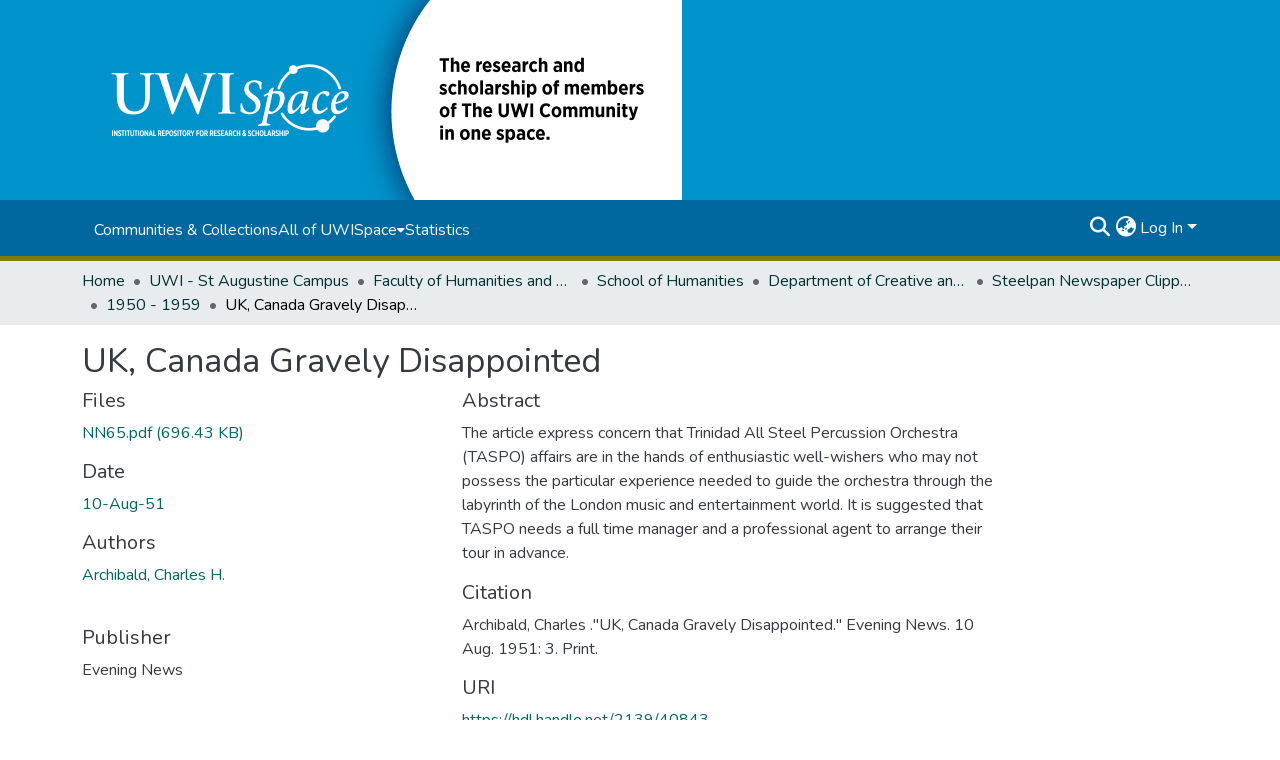

--- FILE ---
content_type: text/html; charset=utf-8
request_url: https://uwispace.sta.uwi.edu/items/24fd1fab-2de9-404c-a386-81cfdd073f6a
body_size: 76961
content:
<!DOCTYPE html><html data-critters-container="" lang="en"><head>
  <meta charset="UTF-8">
  <base href="/">
  <title>UK, Canada Gravely Disappointed</title>
  <meta name="viewport" content="width=device-width,minimum-scale=1">
  <meta http-equiv="cache-control" content="no-store">
  <meta name="google-site-verification" content="PpUDoFsED7Lp__CytMY_hyWBP6HLme6OuSomvnNoTw8">
  <!-- Google tag (gtag.js) -->
<script async="" src="https://www.googletagmanager.com/gtag/js?id=G-5PW5NPLKFF"></script>
<script>
  window.dataLayer = window.dataLayer || [];
  function gtag(){dataLayer.push(arguments);}
  gtag('js', new Date());

  gtag('config', 'G-5PW5NPLKFF');
</script>
<link rel="stylesheet" href="styles.cf390c6bfbe7555f.css" media="print" onload="this.media='all'"><noscript><link rel="stylesheet" href="styles.cf390c6bfbe7555f.css"></noscript><link rel="stylesheet" type="text/css" class="theme-css" href="uwispace-theme.css"><link rel="icon" href="assets/uwispace/images/favicons/favicon.ico" sizes="any" class="theme-head-tag"><meta name="Generator" content="DSpace 9.1"><meta name="title" content="UK, Canada Gravely Disappointed"><meta name="description" content="The article express concern that Trinidad All Steel Percussion Orchestra (TASPO) affairs are in the hands of enthusiastic well-wishers who may not possess the particular experience needed to guide the orchestra through the labyrinth of the London music and entertainment world.   It is suggested that TASPO needs a full time manager and a professional agent to arrange their tour in advance."><meta name="citation_title" content="UK, Canada Gravely Disappointed"><meta name="citation_author" content="Archibald, Charles H."><meta name="citation_publication_date" content="10-Aug-51"><meta name="citation_abstract_html_url" content="https://hdl.handle.net/2139/40843"><meta name="citation_publisher" content="Evening News"><style ng-app-id="dspace-angular">#skip-to-main-content[_ngcontent-dspace-angular-c667743561]{position:absolute;top:-40px;left:0;opacity:0;transition:opacity .3s;z-index:calc(var(--ds-nav-z-index) + 1);border-top-left-radius:0;border-top-right-radius:0;border-bottom-left-radius:0}#skip-to-main-content[_ngcontent-dspace-angular-c667743561]:focus{opacity:1;top:0}</style><style ng-app-id="dspace-angular">.notifications-wrapper{z-index:var(--bs-zindex-popover);text-align:right;overflow-wrap:break-word;word-wrap:break-word;-ms-word-break:break-all;word-break:break-all;word-break:break-word;hyphens:auto}.notifications-wrapper .notification{display:block}.notifications-wrapper.left{left:0}.notifications-wrapper.top{top:0}.notifications-wrapper.right{right:0}.notifications-wrapper.bottom{bottom:0}.notifications-wrapper.center{left:50%;transform:translate(-50%)}.notifications-wrapper.middle{top:50%;transform:translateY(-50%)}.notifications-wrapper.middle.center{transform:translate(-50%,-50%)}@media screen and (max-width: 576px){.notifications-wrapper{width:auto;left:0;right:0}}
</style><style ng-app-id="dspace-angular">.live-region[_ngcontent-dspace-angular-c315870698]{position:fixed;bottom:0;left:0;right:0;padding-left:60px;height:90px;line-height:18px;color:var(--bs-white);background-color:var(--bs-dark);opacity:.94;z-index:var(--ds-live-region-z-index)}</style><style ng-app-id="dspace-angular">[_nghost-dspace-angular-c3389961091]   footer[_ngcontent-dspace-angular-c3389961091]{background-color:var(--ds-footer-bg);text-align:center;z-index:var(--ds-footer-z-index);border-top:var(--ds-footer-border);padding:var(--ds-footer-padding)}[_nghost-dspace-angular-c3389961091]   footer[_ngcontent-dspace-angular-c3389961091]   p[_ngcontent-dspace-angular-c3389961091]{margin:0}[_nghost-dspace-angular-c3389961091]   footer[_ngcontent-dspace-angular-c3389961091]   div[_ngcontent-dspace-angular-c3389961091] > img[_ngcontent-dspace-angular-c3389961091]{height:var(--ds-footer-logo-height)}[_nghost-dspace-angular-c3389961091]   footer[_ngcontent-dspace-angular-c3389961091]   .top-footer[_ngcontent-dspace-angular-c3389961091]{background-color:var(--ds-top-footer-bg);padding:var(--ds-footer-padding);margin:calc(var(--ds-footer-padding) * -1)}[_nghost-dspace-angular-c3389961091]   footer[_ngcontent-dspace-angular-c3389961091]   .bottom-footer[_ngcontent-dspace-angular-c3389961091]   .notify-enabled[_ngcontent-dspace-angular-c3389961091]{position:relative;margin-top:4px}[_nghost-dspace-angular-c3389961091]   footer[_ngcontent-dspace-angular-c3389961091]   .bottom-footer[_ngcontent-dspace-angular-c3389961091]   .notify-enabled[_ngcontent-dspace-angular-c3389961091]   .coar-notify-support-route[_ngcontent-dspace-angular-c3389961091]{padding:0 calc(var(--bs-spacer) / 2);color:inherit}[_nghost-dspace-angular-c3389961091]   footer[_ngcontent-dspace-angular-c3389961091]   .bottom-footer[_ngcontent-dspace-angular-c3389961091]   .notify-enabled[_ngcontent-dspace-angular-c3389961091]   .n-coar[_ngcontent-dspace-angular-c3389961091]{height:var(--ds-footer-n-coar-height);margin-bottom:8.5px}@media screen and (min-width: 768px){[_nghost-dspace-angular-c3389961091]   footer[_ngcontent-dspace-angular-c3389961091]   .bottom-footer[_ngcontent-dspace-angular-c3389961091]   .notify-enabled[_ngcontent-dspace-angular-c3389961091]{position:absolute;bottom:4px;right:0}}[_nghost-dspace-angular-c3389961091]   footer[_ngcontent-dspace-angular-c3389961091]   .bottom-footer[_ngcontent-dspace-angular-c3389961091]   ul[_ngcontent-dspace-angular-c3389961091]   li[_ngcontent-dspace-angular-c3389961091]{display:inline-flex}[_nghost-dspace-angular-c3389961091]   footer[_ngcontent-dspace-angular-c3389961091]   .bottom-footer[_ngcontent-dspace-angular-c3389961091]   ul[_ngcontent-dspace-angular-c3389961091]   li[_ngcontent-dspace-angular-c3389961091]   a[_ngcontent-dspace-angular-c3389961091], [_nghost-dspace-angular-c3389961091]   footer[_ngcontent-dspace-angular-c3389961091]   .bottom-footer[_ngcontent-dspace-angular-c3389961091]   ul[_ngcontent-dspace-angular-c3389961091]   li[_ngcontent-dspace-angular-c3389961091]   .btn-link[_ngcontent-dspace-angular-c3389961091]{padding:0 calc(var(--bs-spacer) / 2);color:inherit;font-size:.875em}[_nghost-dspace-angular-c3389961091]   footer[_ngcontent-dspace-angular-c3389961091]   .bottom-footer[_ngcontent-dspace-angular-c3389961091]   ul[_ngcontent-dspace-angular-c3389961091]   li[_ngcontent-dspace-angular-c3389961091]   a[_ngcontent-dspace-angular-c3389961091]:focus, [_nghost-dspace-angular-c3389961091]   footer[_ngcontent-dspace-angular-c3389961091]   .bottom-footer[_ngcontent-dspace-angular-c3389961091]   ul[_ngcontent-dspace-angular-c3389961091]   li[_ngcontent-dspace-angular-c3389961091]   .btn-link[_ngcontent-dspace-angular-c3389961091]:focus{box-shadow:none;text-decoration:underline}[_nghost-dspace-angular-c3389961091]   footer[_ngcontent-dspace-angular-c3389961091]   .bottom-footer[_ngcontent-dspace-angular-c3389961091]   ul[_ngcontent-dspace-angular-c3389961091]   li[_ngcontent-dspace-angular-c3389961091]   a[_ngcontent-dspace-angular-c3389961091]:focus-visible, [_nghost-dspace-angular-c3389961091]   footer[_ngcontent-dspace-angular-c3389961091]   .bottom-footer[_ngcontent-dspace-angular-c3389961091]   ul[_ngcontent-dspace-angular-c3389961091]   li[_ngcontent-dspace-angular-c3389961091]   .btn-link[_ngcontent-dspace-angular-c3389961091]:focus-visible{box-shadow:0 0 0 .2rem #ffffff80}[_nghost-dspace-angular-c3389961091]   footer[_ngcontent-dspace-angular-c3389961091]   .bottom-footer[_ngcontent-dspace-angular-c3389961091]   ul[_ngcontent-dspace-angular-c3389961091]   li[_ngcontent-dspace-angular-c3389961091]:not(:last-child):after{content:"";border-right:1px var(--bs-secondary) solid}[_nghost-dspace-angular-c3389961091]   footer[_ngcontent-dspace-angular-c3389961091]   .btn[_ngcontent-dspace-angular-c3389961091]{box-shadow:none}</style><style ng-app-id="dspace-angular">[_nghost-dspace-angular-c2884197787]{position:fixed;left:0;top:0;z-index:var(--ds-sidebar-z-index)}[_nghost-dspace-angular-c2884197787]   nav#admin-sidebar[_ngcontent-dspace-angular-c2884197787]{max-width:var(--ds-admin-sidebar-fixed-element-width);display:flex;flex-direction:column;flex-wrap:nowrap}[_nghost-dspace-angular-c2884197787]   nav#admin-sidebar[_ngcontent-dspace-angular-c2884197787]   div#sidebar-top-level-items-container[_ngcontent-dspace-angular-c2884197787]{flex:1 1 auto;overflow-x:hidden;overflow-y:auto}[_nghost-dspace-angular-c2884197787]   nav#admin-sidebar[_ngcontent-dspace-angular-c2884197787]   div#sidebar-top-level-items-container[_ngcontent-dspace-angular-c2884197787]::-webkit-scrollbar{width:var(--ds-dark-scrollbar-width);height:3px}[_nghost-dspace-angular-c2884197787]   nav#admin-sidebar[_ngcontent-dspace-angular-c2884197787]   div#sidebar-top-level-items-container[_ngcontent-dspace-angular-c2884197787]::-webkit-scrollbar-button{background-color:var(--ds-dark-scrollbar-bg)}[_nghost-dspace-angular-c2884197787]   nav#admin-sidebar[_ngcontent-dspace-angular-c2884197787]   div#sidebar-top-level-items-container[_ngcontent-dspace-angular-c2884197787]::-webkit-scrollbar-track{background-color:var(--ds-dark-scrollbar-alt-bg)}[_nghost-dspace-angular-c2884197787]   nav#admin-sidebar[_ngcontent-dspace-angular-c2884197787]   div#sidebar-top-level-items-container[_ngcontent-dspace-angular-c2884197787]::-webkit-scrollbar-track-piece{background-color:var(--ds-dark-scrollbar-bg)}[_nghost-dspace-angular-c2884197787]   nav#admin-sidebar[_ngcontent-dspace-angular-c2884197787]   div#sidebar-top-level-items-container[_ngcontent-dspace-angular-c2884197787]::-webkit-scrollbar-thumb{height:50px;background-color:var(--ds-dark-scrollbar-fg);border-radius:3px}[_nghost-dspace-angular-c2884197787]   nav#admin-sidebar[_ngcontent-dspace-angular-c2884197787]   div#sidebar-top-level-items-container[_ngcontent-dspace-angular-c2884197787]::-webkit-scrollbar-corner{background-color:var(--ds-dark-scrollbar-alt-bg)}[_nghost-dspace-angular-c2884197787]   nav#admin-sidebar[_ngcontent-dspace-angular-c2884197787]   div#sidebar-top-level-items-container[_ngcontent-dspace-angular-c2884197787]::-webkit-resizer{background-color:var(--ds-dark-scrollbar-bg)}[_nghost-dspace-angular-c2884197787]   nav#admin-sidebar[_ngcontent-dspace-angular-c2884197787]   img#admin-sidebar-logo[_ngcontent-dspace-angular-c2884197787]{height:var(--ds-admin-sidebar-logo-height)}[_nghost-dspace-angular-c2884197787]   nav#admin-sidebar[_ngcontent-dspace-angular-c2884197787]     .sidebar-full-width-container{width:100%;padding-left:0;padding-right:0;margin-left:0;margin-right:0}[_nghost-dspace-angular-c2884197787]   nav#admin-sidebar[_ngcontent-dspace-angular-c2884197787]     .sidebar-item{padding-top:var(--ds-admin-sidebar-item-padding);padding-bottom:var(--ds-admin-sidebar-item-padding)}[_nghost-dspace-angular-c2884197787]   nav#admin-sidebar[_ngcontent-dspace-angular-c2884197787]     .sidebar-section-wrapper{display:flex;flex-direction:row;flex-wrap:nowrap;align-items:stretch}[_nghost-dspace-angular-c2884197787]   nav#admin-sidebar[_ngcontent-dspace-angular-c2884197787]     .sidebar-section-wrapper>.sidebar-fixed-element-wrapper{min-width:var(--ds-admin-sidebar-fixed-element-width);flex:1 1 auto;display:flex;flex-direction:row;justify-content:center;align-items:center}[_nghost-dspace-angular-c2884197787]   nav#admin-sidebar[_ngcontent-dspace-angular-c2884197787]     .sidebar-section-wrapper>.sidebar-collapsible-element-outer-wrapper{display:flex;flex-wrap:wrap;justify-content:flex-end;max-width:calc(100% - var(--ds-admin-sidebar-fixed-element-width));padding-left:var(--ds-dark-scrollbar-width);overflow-x:hidden}[_nghost-dspace-angular-c2884197787]   nav#admin-sidebar[_ngcontent-dspace-angular-c2884197787]     .sidebar-section-wrapper>.sidebar-collapsible-element-outer-wrapper>.sidebar-collapsible-element-inner-wrapper{min-width:calc(var(--ds-admin-sidebar-collapsible-element-width) - var(--ds-dark-scrollbar-width));height:100%;padding-right:var(--ds-admin-sidebar-item-padding)}[_nghost-dspace-angular-c2884197787]   nav#admin-sidebar[_ngcontent-dspace-angular-c2884197787]{background-color:var(--ds-admin-sidebar-bg)}[_nghost-dspace-angular-c2884197787]   nav#admin-sidebar[_ngcontent-dspace-angular-c2884197787]    {color:#fff}[_nghost-dspace-angular-c2884197787]   nav#admin-sidebar[_ngcontent-dspace-angular-c2884197787]     a{color:var(--ds-admin-sidebar-link-color);text-decoration:none}[_nghost-dspace-angular-c2884197787]   nav#admin-sidebar[_ngcontent-dspace-angular-c2884197787]     a:hover, [_nghost-dspace-angular-c2884197787]   nav#admin-sidebar[_ngcontent-dspace-angular-c2884197787]     a:focus{color:var(--ds-admin-sidebar-link-hover-color)}[_nghost-dspace-angular-c2884197787]   nav#admin-sidebar[_ngcontent-dspace-angular-c2884197787]   div#sidebar-header-container[_ngcontent-dspace-angular-c2884197787]{background-color:var(--ds-admin-sidebar-header-bg)}[_nghost-dspace-angular-c2884197787]   nav#admin-sidebar[_ngcontent-dspace-angular-c2884197787]   div#sidebar-header-container[_ngcontent-dspace-angular-c2884197787]   .sidebar-fixed-element-wrapper[_ngcontent-dspace-angular-c2884197787]{background-color:var(--ds-admin-sidebar-header-bg)}  .browser-firefox-windows{--ds-dark-scrollbar-width: 20px}</style><style ng-app-id="dspace-angular">@media (max-width: 991.98px){.container[_ngcontent-dspace-angular-c3462671729]{width:100%;max-width:none}}</style><style ng-app-id="dspace-angular">@charset "UTF-8";.nav-breadcrumb[_ngcontent-dspace-angular-c5667486]{background-color:var(--ds-breadcrumb-bg)!important}.breadcrumb[_ngcontent-dspace-angular-c5667486]{border-radius:0;padding-bottom:calc(var(--ds-content-spacing) / 2);padding-top:calc(var(--ds-content-spacing) / 2);background-color:var(--ds-breadcrumb-bg)!important;padding-left:calc(var(--bs-spacer) * .75);padding-right:calc(var(--bs-spacer) * .75)}li.breadcrumb-item[_ngcontent-dspace-angular-c5667486]{display:flex}.breadcrumb-item-limiter[_ngcontent-dspace-angular-c5667486]{display:inline-block;max-width:var(--ds-breadcrumb-max-length)}.breadcrumb-item-limiter[_ngcontent-dspace-angular-c5667486] > *[_ngcontent-dspace-angular-c5667486]{max-width:100%;display:block}li.breadcrumb-item[_ngcontent-dspace-angular-c5667486]   a[_ngcontent-dspace-angular-c5667486]{color:var(--ds-breadcrumb-link-color)}li.breadcrumb-item.active[_ngcontent-dspace-angular-c5667486]{color:var(--ds-breadcrumb-link-active-color)}.breadcrumb-item[_ngcontent-dspace-angular-c5667486] + .breadcrumb-item[_ngcontent-dspace-angular-c5667486]:before{display:block;content:"\2022"!important}</style><style ng-app-id="dspace-angular">.request-a-copy-access-icon[_ngcontent-dspace-angular-c676989622]{margin-right:4px;color:var(--bs-success)}.request-a-copy-access-error-icon[_ngcontent-dspace-angular-c676989622]{margin-right:4px}</style><style ng-app-id="dspace-angular">.source-logo[_ngcontent-dspace-angular-c3375253108]{max-height:var(--ds-header-logo-height)}.source-logo-container[_ngcontent-dspace-angular-c3375253108]{width:var(--ds-qa-logo-width);display:flex;justify-content:center}.sections-gap[_ngcontent-dspace-angular-c3375253108]{gap:1rem}</style><style ng-app-id="dspace-angular">[_nghost-dspace-angular-c46866287]{width:100%}</style><style ng-app-id="dspace-angular">[_nghost-dspace-angular-c2321474845]   .simple-view-element[_ngcontent-dspace-angular-c2321474845]{margin-bottom:15px}[_nghost-dspace-angular-c2321474845]   .simple-view-element-header[_ngcontent-dspace-angular-c2321474845]{font-size:1.25rem}</style><style ng-app-id="dspace-angular">@media screen and (min-width: 768px){.header[_ngcontent-dspace-angular-c1684621578]{background-color:var(--ds-header-bg)}}@media screen and (max-width: 768px){.navbar-brand[_ngcontent-dspace-angular-c1684621578]   img[_ngcontent-dspace-angular-c1684621578]{height:var(--ds-header-logo-height-xs)}}.navbar-toggler[_ngcontent-dspace-angular-c1684621578]   .navbar-toggler-icon[_ngcontent-dspace-angular-c1684621578]{background-image:none!important;line-height:1.5;color:var(--ds-header-icon-color)}.uwispace-header[_ngcontent-dspace-angular-c1684621578]{background-color:var(--ds-uwispace-header-bg)}.uwispace-navbar[_ngcontent-dspace-angular-c1684621578]{background-color:var(--ds-uwispace-navbar-background);border-bottom:5px var(--ds-header-navbar-border-bottom-color) solid;padding:.7%}a.ds-menu-item[_ngcontent-dspace-angular-c1684621578]{color:var(--ds-uwispace-navbar-link-color)}a.nav-link[_ngcontent-dspace-angular-c1684621578]:hover{color:var(--ds-navbar-link-color-hover)}.header-logo[_ngcontent-dspace-angular-c1684621578]   img[_ngcontent-dspace-angular-c1684621578]{height:var(--ds-uwispace-logo-height)}.ds-menu-item-wrapper[_ngcontent-dspace-angular-c1684621578]{background-color:var(--ds-uwispace-navbar-link-color)}#navbar-toggler[_ngcontent-dspace-angular-c1684621578]{color:var(--ds-header-icon-color)}</style><style ng-app-id="dspace-angular">.ds-context-help-toggle[_ngcontent-dspace-angular-c2426259484]{color:var(--ds-header-icon-color);background-color:var(--ds-header-bg)}.ds-context-help-toggle[_ngcontent-dspace-angular-c2426259484]:hover, .ds-context-help-toggle[_ngcontent-dspace-angular-c2426259484]:focus{color:var(--ds-header-icon-color-hover)}</style><style ng-app-id="dspace-angular">nav.navbar[_ngcontent-dspace-angular-c3379703173]{border-top:1px var(--ds-uwispace-navbar-background) solid;align-items:baseline;color:var(--ds-header-icon-color)}@media screen and (max-width: 768px){#main-navbar[_ngcontent-dspace-angular-c3379703173]{width:100%;background-color:var(--ds-uwispace-navbar-background);position:absolute;overflow:hidden;height:0;z-index:-1}#main-navbar[_ngcontent-dspace-angular-c3379703173]     .ds-menu-item{padding-top:1.5%;padding-bottom:1.5%;margin-left:5%}#main-navbar[_ngcontent-dspace-angular-c3379703173]     i.toggle-menu-icon{margin-right:5%}#main-navbar[_ngcontent-dspace-angular-c3379703173]     #expandable-navbar-section-public_1_0-dropdown>div>div{padding-top:.25%;padding-bottom:.25%;margin-left:1%}#main-navbar.open[_ngcontent-dspace-angular-c3379703173]{height:75vh;z-index:10}}@media screen and (min-width: 768px){.reset-padding-md[_ngcontent-dspace-angular-c3379703173]{margin-left:calc(var(--bs-spacer) / -2);margin-right:calc(var(--bs-spacer) / -2)}}.navbar-expand-md.navbar-container[_ngcontent-dspace-angular-c3379703173]{height:80px}@media screen and (max-width: 768px){.navbar-expand-md.navbar-container[_ngcontent-dspace-angular-c3379703173]{padding:0}.navbar-expand-md.navbar-container[_ngcontent-dspace-angular-c3379703173] > .navbar-inner-container[_ngcontent-dspace-angular-c3379703173]{padding:0 var(--bs-spacer)}.navbar-expand-md.navbar-container[_ngcontent-dspace-angular-c3379703173] > .navbar-inner-container[_ngcontent-dspace-angular-c3379703173]   a.navbar-brand[_ngcontent-dspace-angular-c3379703173]{display:none}.navbar-expand-md.navbar-container[_ngcontent-dspace-angular-c3379703173] > .navbar-inner-container[_ngcontent-dspace-angular-c3379703173]   .navbar-collapsed[_ngcontent-dspace-angular-c3379703173]{display:none}}a.navbar-brand[_ngcontent-dspace-angular-c3379703173]   img[_ngcontent-dspace-angular-c3379703173]{max-height:var(--ds-header-logo-height)}.navbar-nav[_ngcontent-dspace-angular-c3379703173]     a.ds-menu-item{color:var(--ds-header-icon-color)}.navbar-nav[_ngcontent-dspace-angular-c3379703173]     span.ds-menu-item{color:var(--ds-header-icon-color)}.navbar-nav[_ngcontent-dspace-angular-c3379703173]     a.nav-link:hover{color:var(--ds-navbar-link-color-hover)}.navbar-nav[_ngcontent-dspace-angular-c3379703173]     i.toggle-menu-icon{color:var(--ds-header-icon-color)}.navbar-nav[_ngcontent-dspace-angular-c3379703173]     #expandable-navbar-section-public_1_0-dropdown{background-color:var(--ds-uwispace-navbar-background);width:150%}.navbar-nav[_ngcontent-dspace-angular-c3379703173]     #expandable-navbar-section-public_1_0-dropdown>div>div{padding-top:5%;padding-bottom:5%;margin-left:10%}.uwispace-navbar[_ngcontent-dspace-angular-c3379703173]{background-color:var(--ds-uwispace-navbar-background)}@media screen and (max-width: 768px){.uwispace-navbar[_ngcontent-dspace-angular-c3379703173]{background-color:var(--ds-uwispace-navbar-color)}}</style><style ng-app-id="dspace-angular">input[type=text][_ngcontent-dspace-angular-c475819354]{margin-top:calc(-.3 * var(--bs-font-size-base));background-color:#fff!important;border-color:var(--ds-header-icon-color);right:0}input[type=text].collapsed[_ngcontent-dspace-angular-c475819354]{opacity:0}.submit-icon[_ngcontent-dspace-angular-c475819354]{cursor:pointer;position:sticky;top:0;border:0!important;color:var(--ds-header-icon-color)}.submit-icon[_ngcontent-dspace-angular-c475819354]:hover, .submit-icon[_ngcontent-dspace-angular-c475819354]:focus{color:var(--ds-header-icon-color-hover)}@media screen and (max-width: 768px){.query[_ngcontent-dspace-angular-c475819354]:focus{max-width:250px!important;width:40vw!important}}</style><style ng-app-id="dspace-angular">.dropdown-toggle[_ngcontent-dspace-angular-c1918186025]:after{display:none}.dropdown-toggle[_ngcontent-dspace-angular-c1918186025]{color:var(--ds-header-icon-color)}.dropdown-toggle[_ngcontent-dspace-angular-c1918186025]:hover, .dropdown-toggle[_ngcontent-dspace-angular-c1918186025]:focus{color:var(--ds-header-icon-color-hover)}.dropdown-item[_ngcontent-dspace-angular-c1918186025]{cursor:pointer}</style><style ng-app-id="dspace-angular">#loginDropdownMenu[_ngcontent-dspace-angular-c2631332583], #logoutDropdownMenu[_ngcontent-dspace-angular-c2631332583]{min-width:330px;z-index:1002}#loginDropdownMenu[_ngcontent-dspace-angular-c2631332583]{min-height:75px}.dropdown-item.active[_ngcontent-dspace-angular-c2631332583], .dropdown-item[_ngcontent-dspace-angular-c2631332583]:active, .dropdown-item[_ngcontent-dspace-angular-c2631332583]:hover, .dropdown-item[_ngcontent-dspace-angular-c2631332583]:focus{background-color:#0000!important}.loginLink[_ngcontent-dspace-angular-c2631332583], .dropdownLogin[_ngcontent-dspace-angular-c2631332583], .logoutLink[_ngcontent-dspace-angular-c2631332583], .dropdownLogout[_ngcontent-dspace-angular-c2631332583]{color:var(--ds-header-icon-color)}.loginLink[_ngcontent-dspace-angular-c2631332583]:hover, .loginLink[_ngcontent-dspace-angular-c2631332583]:focus, .dropdownLogin[_ngcontent-dspace-angular-c2631332583]:hover, .dropdownLogin[_ngcontent-dspace-angular-c2631332583]:focus, .logoutLink[_ngcontent-dspace-angular-c2631332583]:hover, .logoutLink[_ngcontent-dspace-angular-c2631332583]:focus, .dropdownLogout[_ngcontent-dspace-angular-c2631332583]:hover, .dropdownLogout[_ngcontent-dspace-angular-c2631332583]:focus{color:var(--ds-header-icon-color-hover)}.dropdownLogin[_ngcontent-dspace-angular-c2631332583]:not(:focus-visible).active, .dropdownLogin[_ngcontent-dspace-angular-c2631332583]:not(:focus-visible):active, .dropdownLogin[_ngcontent-dspace-angular-c2631332583]:not(:focus-visible).active:focus, .dropdownLogin[_ngcontent-dspace-angular-c2631332583]:not(:focus-visible):active:focus, .dropdownLogout[_ngcontent-dspace-angular-c2631332583]:not(:focus-visible).active, .dropdownLogout[_ngcontent-dspace-angular-c2631332583]:not(:focus-visible):active, .dropdownLogout[_ngcontent-dspace-angular-c2631332583]:not(:focus-visible).active:focus, .dropdownLogout[_ngcontent-dspace-angular-c2631332583]:not(:focus-visible):active:focus{box-shadow:unset}.dropdown-toggle[_ngcontent-dspace-angular-c2631332583]:after{margin-left:0}</style><style ng-app-id="dspace-angular">.login-container[_ngcontent-dspace-angular-c1325963642]{max-width:350px}a[_ngcontent-dspace-angular-c1325963642]{white-space:normal;padding:.25rem .75rem}</style><style ng-app-id="dspace-angular">[_nghost-dspace-angular-c4026808668]     .card{margin-bottom:var(--ds-submission-sections-margin-bottom);overflow:unset}.section-focus[_ngcontent-dspace-angular-c4026808668]{border-radius:var(--bs-border-radius);box-shadow:var(--bs-btn-focus-box-shadow)}[_nghost-dspace-angular-c4026808668]     .card:first-of-type{border-bottom:var(--bs-card-border-width) solid var(--bs-card-border-color)!important;border-bottom-left-radius:var(--bs-card-border-radius)!important;border-bottom-right-radius:var(--bs-card-border-radius)!important}[_nghost-dspace-angular-c4026808668]     .card-header button{box-shadow:none!important;width:100%}</style><style ng-app-id="dspace-angular">.form-login[_ngcontent-dspace-angular-c1513559031]   .form-control[_ngcontent-dspace-angular-c1513559031]:focus{z-index:2}.form-login[_ngcontent-dspace-angular-c1513559031]   input[type=email][_ngcontent-dspace-angular-c1513559031]{margin-bottom:-1px;border-bottom-right-radius:0;border-bottom-left-radius:0}.form-login[_ngcontent-dspace-angular-c1513559031]   input[type=password][_ngcontent-dspace-angular-c1513559031]{border-top-left-radius:0;border-top-right-radius:0}.dropdown-item[_ngcontent-dspace-angular-c1513559031]{white-space:normal;padding:.25rem .75rem}</style><style ng-app-id="dspace-angular">[_nghost-dspace-angular-c721316482]   .ds-menu-item[_ngcontent-dspace-angular-c721316482]{display:inline-block}</style><style ng-app-id="dspace-angular">.btn-dark[_ngcontent-dspace-angular-c2003421933]{background-color:var(--ds-admin-sidebar-bg)}.dso-button-menu[_ngcontent-dspace-angular-c2003421933]{overflow:hidden}.dso-button-menu[_ngcontent-dspace-angular-c2003421933]   .dropdown-toggle[_ngcontent-dspace-angular-c2003421933]:after{content:"";width:0;height:0;border-style:solid;border-width:12px 12px 0 0;border-color:rgba(0,0,0,0) #627a91 rgba(0,0,0,0) rgba(0,0,0,0);border-bottom-right-radius:var(--bs-btn-border-radius-sm);right:0;bottom:0;position:absolute;overflow:hidden}ul.dropdown-menu[_ngcontent-dspace-angular-c2003421933]{background-color:var(--ds-admin-sidebar-bg);color:#fff}ul.dropdown-menu[_ngcontent-dspace-angular-c2003421933]     a{color:#fff}ul.dropdown-menu[_ngcontent-dspace-angular-c2003421933]     a.disabled{color:var(--bs-btn-link-disabled-color)}ul.dropdown-menu[_ngcontent-dspace-angular-c2003421933]   .disabled[_ngcontent-dspace-angular-c2003421933]{color:var(--bs-btn-link-disabled-color)}.dso-edit-menu-dropdown[_ngcontent-dspace-angular-c2003421933]{max-width:min(600px,75vw)}</style><style ng-app-id="dspace-angular">[_nghost-dspace-angular-c1379002931]   .ds-menu-item-wrapper[_ngcontent-dspace-angular-c1379002931]{position:relative}[_nghost-dspace-angular-c1379002931]   .dropdown-menu[_ngcontent-dspace-angular-c1379002931]{overflow:hidden;min-width:100%;top:100%;border:0;background-color:var(--ds-expandable-navbar-bg)}@media (min-width: 768px){[_nghost-dspace-angular-c1379002931]   .dropdown-menu[_ngcontent-dspace-angular-c1379002931]{border-top-left-radius:0;border-top-right-radius:0;background-color:var(--ds-navbar-dropdown-bg)}}[_nghost-dspace-angular-c1379002931]   .toggle-menu-icon[_ngcontent-dspace-angular-c1379002931], [_nghost-dspace-angular-c1379002931]   .toggle-menu-icon[_ngcontent-dspace-angular-c1379002931]:hover{text-decoration:none}</style><style ng-app-id="dspace-angular">[_nghost-dspace-angular-c830142487]   .ds-menu-item[_ngcontent-dspace-angular-c830142487]{display:inline-block}</style><link href="https://uwispace.sta.uwi.edu/bitstreams/c1a9f12e-b918-4bca-9ff6-b0882e334123/download" rel="item" type="application/pdf"><link href="https://uwispace.sta.uwi.edu/signposting/describedby/24fd1fab-2de9-404c-a386-81cfdd073f6a" rel="describedby" type="application/vnd.datacite.datacite+xml"><link href="https://hdl.handle.net/2139/40843" rel="cite-as"><link href="https://uwispace.sta.uwi.edu/signposting/linksets/24fd1fab-2de9-404c-a386-81cfdd073f6a" rel="linkset" type="application/linkset"><link href="https://uwispace.sta.uwi.edu/signposting/linksets/24fd1fab-2de9-404c-a386-81cfdd073f6a/json" rel="linkset" type="application/linkset+json"><link href="https://schema.org/AboutPage" rel="type"><link href="https://uwispace.sta.uwi.edu/server/ldn/inbox" rel="http://www.w3.org/ns/ldp#inbox"><style ng-app-id="dspace-angular">.request-a-copy-access-icon[_ngcontent-dspace-angular-c640955732]{color:var(--bs-success)}.btn-download[_ngcontent-dspace-angular-c640955732]{width:fit-content}</style><style ng-app-id="dspace-angular">span[_ngcontent-dspace-angular-c2583449024]{white-space:normal}</style><meta name="citation_pdf_url" content="http://localhost:4000/bitstreams/c1a9f12e-b918-4bca-9ff6-b0882e334123/download"></head>

<body>
  <ds-app _nghost-dspace-angular-c1010256252="" ng-version="18.2.13" ng-server-context="ssr"><ds-root _ngcontent-dspace-angular-c1010256252="" data-used-theme="base"><ds-base-root _nghost-dspace-angular-c667743561="" class="ng-tns-c667743561-0 ng-star-inserted"><button _ngcontent-dspace-angular-c667743561="" id="skip-to-main-content" class="sr-only ng-tns-c667743561-0"> Skip to main content
</button><div _ngcontent-dspace-angular-c667743561="" class="outer-wrapper ng-tns-c667743561-0 ng-trigger ng-trigger-slideSidebarPadding" style="padding-left: 0;"><ds-admin-sidebar _ngcontent-dspace-angular-c667743561="" class="ng-tns-c667743561-0" data-used-theme="base"><ds-base-admin-sidebar _nghost-dspace-angular-c2884197787="" class="ng-tns-c2884197787-2 ng-star-inserted" style=""><!----></ds-base-admin-sidebar><!----></ds-admin-sidebar><div _ngcontent-dspace-angular-c667743561="" class="inner-wrapper ng-tns-c667743561-0"><ds-system-wide-alert-banner _ngcontent-dspace-angular-c667743561="" class="ng-tns-c667743561-0" _nghost-dspace-angular-c4054538046=""><!----></ds-system-wide-alert-banner><ds-header-navbar-wrapper _ngcontent-dspace-angular-c667743561="" class="ng-tns-c667743561-0" data-used-theme="uwispace"><ds-themed-header-navbar-wrapper _nghost-dspace-angular-c2141201207="" class="ng-tns-c2141201207-1 ng-star-inserted" style=""><div _ngcontent-dspace-angular-c2141201207="" id="header-navbar-wrapper" class="ng-tns-c2141201207-1"><ds-header _ngcontent-dspace-angular-c2141201207="" class="ng-tns-c2141201207-1" data-used-theme="uwispace"><ds-themed-header _nghost-dspace-angular-c1684621578="" class="ng-star-inserted"><header _ngcontent-dspace-angular-c1684621578="" class="uwispace-header"><div _ngcontent-dspace-angular-c1684621578="" class="container"><div _ngcontent-dspace-angular-c1684621578="" class="d-flex flex-row justify-content-between"><div _ngcontent-dspace-angular-c1684621578="" class="header-logo"><a _ngcontent-dspace-angular-c1684621578="" routerlink="/home" role="button" tabindex="0" class="navbar-brand my-2" href="/home"><img _ngcontent-dspace-angular-c1684621578="" src="assets/uwispace/images/UWI-Space-Banner-2.jpg" alt="Repository logo"></a></div></div></div></header><div _ngcontent-dspace-angular-c1684621578="" class="uwispace-navbar"><div _ngcontent-dspace-angular-c1684621578="" class="container"><div _ngcontent-dspace-angular-c1684621578="" id="header-left" class="h-100 flex-fill d-flex flex-row flex-nowrap justify-content-start align-items-center gapx-3 flex-grow-1" style="float: left;" role="presentation"><nav _ngcontent-dspace-angular-c1684621578="" id="desktop-navbar" class="navbar navbar-expand p-0 align-items-stretch align-self-stretch flex-grow-1 flex-shrink-1 ng-star-inserted" aria-label="Main navigation bar"><ds-navbar _ngcontent-dspace-angular-c1684621578="" data-used-theme="uwispace"><ds-themed-navbar _nghost-dspace-angular-c3379703173="" class="ng-tns-c3379703173-4 ng-star-inserted" style=""><nav _ngcontent-dspace-angular-c3379703173="" role="navigation" id="main-navbar" class="navbar navbar-light navbar-expand-md px-md-0 ng-tns-c3379703173-4 ng-trigger ng-trigger-slideMobileNav" aria-label="Main navigation bar"><div _ngcontent-dspace-angular-c3379703173="" class="w-100 ng-tns-c3379703173-4 container"><div _ngcontent-dspace-angular-c3379703173="" class="w-100 ng-tns-c3379703173-4"><div _ngcontent-dspace-angular-c3379703173="" id="collapsingNav" class="ng-tns-c3379703173-4"><!----><div _ngcontent-dspace-angular-c3379703173="" role="menubar" class="navbar-nav align-items-md-center me-auto shadow-none gapx-3 ng-tns-c3379703173-4"><ds-navbar-section _nghost-dspace-angular-c693881525="" class="ng-star-inserted" style=""><div _ngcontent-dspace-angular-c693881525="" class="ds-menu-item-wrapper text-md-center" id="navbar-section-public_0_0"><ds-link-menu-item _nghost-dspace-angular-c721316482="" class="ng-star-inserted"><a _ngcontent-dspace-angular-c721316482="" role="menuitem" href="/community-list" tabindex="0" class="ds-menu-item" data-test="link-menu-item.menu.section.browse_global_communities_and_collections">Communities &amp; Collections</a></ds-link-menu-item><!----></div></ds-navbar-section><!----><ds-expandable-navbar-section class="ng-star-inserted" style="" data-used-theme="base"><ds-base-expandable-navbar-section _nghost-dspace-angular-c1379002931="" class="ng-tns-c1379002931-9 ng-star-inserted"><div _ngcontent-dspace-angular-c1379002931="" data-test="navbar-section-wrapper" class="ds-menu-item-wrapper text-md-center ng-tns-c1379002931-9 ng-star-inserted" id="expandable-navbar-section-public_1_0"><a _ngcontent-dspace-angular-c1379002931="" href="javascript:void(0);" routerlinkactive="active" role="menuitem" aria-haspopup="menu" data-test="navbar-section-toggler" class="d-flex flex-row flex-nowrap align-items-center gapx-1 ds-menu-toggler-wrapper ng-tns-c1379002931-9" aria-expanded="false" aria-controls="expandable-navbar-section-public_1_0-dropdown"><span _ngcontent-dspace-angular-c1379002931="" class="flex-fill ng-tns-c1379002931-9"><ds-text-menu-item _nghost-dspace-angular-c830142487="" class="ng-star-inserted"><span _ngcontent-dspace-angular-c830142487="" tabindex="0" role="button" class="ds-menu-item">All of UWISpace</span></ds-text-menu-item><!----></span><i _ngcontent-dspace-angular-c1379002931="" aria-hidden="true" class="fas fa-caret-down fa-xs toggle-menu-icon ng-tns-c1379002931-9"></i></a><!----></div><!----></ds-base-expandable-navbar-section><!----></ds-expandable-navbar-section><!----><ds-navbar-section _nghost-dspace-angular-c693881525="" class="ng-star-inserted" style=""><div _ngcontent-dspace-angular-c693881525="" class="ds-menu-item-wrapper text-md-center" id="navbar-section-public_2_0"><ds-link-menu-item _nghost-dspace-angular-c721316482="" class="ng-star-inserted"><a _ngcontent-dspace-angular-c721316482="" role="menuitem" href="/statistics/items/24fd1fab-2de9-404c-a386-81cfdd073f6a" tabindex="0" class="ds-menu-item" data-test="link-menu-item.menu.section.statistics">Statistics</a></ds-link-menu-item><!----></div></ds-navbar-section><!----><!----></div></div></div></div></nav></ds-themed-navbar><!----></ds-navbar></nav><!----></div><div _ngcontent-dspace-angular-c1684621578="" id="header-right" class="h-100 d-flex flex-row flex-nowrap flex-shrink-0 justify-content-end align-items-center gapx-1 ms-auto"><ds-search-navbar _ngcontent-dspace-angular-c1684621578="" data-used-theme="base"><ds-base-search-navbar _nghost-dspace-angular-c475819354="" class="ng-tns-c475819354-5 ng-star-inserted" style=""><div _ngcontent-dspace-angular-c475819354="" class="ng-tns-c475819354-5" title="Search"><div _ngcontent-dspace-angular-c475819354="" class="d-inline-block position-relative ng-tns-c475819354-5"><form _ngcontent-dspace-angular-c475819354="" novalidate="" autocomplete="on" class="d-flex ng-tns-c475819354-5 ng-untouched ng-pristine ng-valid"><input _ngcontent-dspace-angular-c475819354="" name="query" formcontrolname="query" type="text" class="d-inline-block bg-transparent position-absolute form-control dropdown-menu-end p1 ng-tns-c475819354-5 display ng-trigger ng-trigger-toggleAnimation ng-untouched ng-pristine ng-valid" placeholder="" tabindex="-1" aria-label="Search" value="" style="width: 0; opacity: 0;"><button _ngcontent-dspace-angular-c475819354="" type="button" tabindex="0" role="button" class="submit-icon btn btn-link btn-link-inline ng-tns-c475819354-5" aria-label="Submit search"><em _ngcontent-dspace-angular-c475819354="" class="fas fa-search fa-lg fa-fw ng-tns-c475819354-5"></em></button></form></div></div></ds-base-search-navbar><!----></ds-search-navbar><div _ngcontent-dspace-angular-c1684621578="" role="toolbar" class="h-100 d-flex flex-row flex-nowrap align-items-center gapx-1"><ds-lang-switch _ngcontent-dspace-angular-c1684621578="" data-used-theme="base"><ds-base-lang-switch _nghost-dspace-angular-c1918186025="" class="ng-star-inserted" style=""><div _ngcontent-dspace-angular-c1918186025="" ngbdropdown="" display="dynamic" placement="bottom-right" class="navbar-nav ng-star-inserted dropdown"><button _ngcontent-dspace-angular-c1918186025="" role="button" aria-controls="language-menu-list" aria-haspopup="menu" data-bs-toggle="dropdown" ngbdropdowntoggle="" data-test="lang-switch" tabindex="0" class="dropdown-toggle btn btn-link px-0" title="Language switch" aria-label="Language switch" aria-expanded="false"><i _ngcontent-dspace-angular-c1918186025="" class="fas fa-globe-asia fa-lg fa-fw"></i></button><div _ngcontent-dspace-angular-c1918186025="" ngbdropdownmenu="" id="language-menu-list" role="listbox" class="dropdown-menu" aria-label="Language switch"><div _ngcontent-dspace-angular-c1918186025="" tabindex="0" role="option" class="dropdown-item active ng-star-inserted" lang="en" aria-selected="true"> English </div><div _ngcontent-dspace-angular-c1918186025="" tabindex="0" role="option" class="dropdown-item ng-star-inserted" lang="ar" aria-selected="false"> العربية </div><div _ngcontent-dspace-angular-c1918186025="" tabindex="0" role="option" class="dropdown-item ng-star-inserted" lang="bn" aria-selected="false"> বাংলা </div><div _ngcontent-dspace-angular-c1918186025="" tabindex="0" role="option" class="dropdown-item ng-star-inserted" lang="ca" aria-selected="false"> Català </div><div _ngcontent-dspace-angular-c1918186025="" tabindex="0" role="option" class="dropdown-item ng-star-inserted" lang="cs" aria-selected="false"> Čeština </div><div _ngcontent-dspace-angular-c1918186025="" tabindex="0" role="option" class="dropdown-item ng-star-inserted" lang="de" aria-selected="false"> Deutsch </div><div _ngcontent-dspace-angular-c1918186025="" tabindex="0" role="option" class="dropdown-item ng-star-inserted" lang="el" aria-selected="false"> Ελληνικά </div><div _ngcontent-dspace-angular-c1918186025="" tabindex="0" role="option" class="dropdown-item ng-star-inserted" lang="es" aria-selected="false"> Español </div><div _ngcontent-dspace-angular-c1918186025="" tabindex="0" role="option" class="dropdown-item ng-star-inserted" lang="fi" aria-selected="false"> Suomi </div><div _ngcontent-dspace-angular-c1918186025="" tabindex="0" role="option" class="dropdown-item ng-star-inserted" lang="fr" aria-selected="false"> Français </div><div _ngcontent-dspace-angular-c1918186025="" tabindex="0" role="option" class="dropdown-item ng-star-inserted" lang="gd" aria-selected="false"> Gàidhlig </div><div _ngcontent-dspace-angular-c1918186025="" tabindex="0" role="option" class="dropdown-item ng-star-inserted" lang="gu" aria-selected="false"> ગુજરાતી </div><div _ngcontent-dspace-angular-c1918186025="" tabindex="0" role="option" class="dropdown-item ng-star-inserted" lang="hi" aria-selected="false"> हिंदी </div><div _ngcontent-dspace-angular-c1918186025="" tabindex="0" role="option" class="dropdown-item ng-star-inserted" lang="hu" aria-selected="false"> Magyar </div><div _ngcontent-dspace-angular-c1918186025="" tabindex="0" role="option" class="dropdown-item ng-star-inserted" lang="it" aria-selected="false"> Italiano </div><div _ngcontent-dspace-angular-c1918186025="" tabindex="0" role="option" class="dropdown-item ng-star-inserted" lang="kk" aria-selected="false"> Қазақ </div><div _ngcontent-dspace-angular-c1918186025="" tabindex="0" role="option" class="dropdown-item ng-star-inserted" lang="lv" aria-selected="false"> Latviešu </div><div _ngcontent-dspace-angular-c1918186025="" tabindex="0" role="option" class="dropdown-item ng-star-inserted" lang="mr" aria-selected="false"> मराठी </div><div _ngcontent-dspace-angular-c1918186025="" tabindex="0" role="option" class="dropdown-item ng-star-inserted" lang="nl" aria-selected="false"> Nederlands </div><div _ngcontent-dspace-angular-c1918186025="" tabindex="0" role="option" class="dropdown-item ng-star-inserted" lang="pl" aria-selected="false"> Polski </div><div _ngcontent-dspace-angular-c1918186025="" tabindex="0" role="option" class="dropdown-item ng-star-inserted" lang="pt-PT" aria-selected="false"> Português </div><div _ngcontent-dspace-angular-c1918186025="" tabindex="0" role="option" class="dropdown-item ng-star-inserted" lang="pt-BR" aria-selected="false"> Português do Brasil </div><div _ngcontent-dspace-angular-c1918186025="" tabindex="0" role="option" class="dropdown-item ng-star-inserted" lang="ru" aria-selected="false"> Русский </div><div _ngcontent-dspace-angular-c1918186025="" tabindex="0" role="option" class="dropdown-item ng-star-inserted" lang="sr-lat" aria-selected="false"> Srpski (lat) </div><div _ngcontent-dspace-angular-c1918186025="" tabindex="0" role="option" class="dropdown-item ng-star-inserted" lang="sr-cyr" aria-selected="false"> Српски </div><div _ngcontent-dspace-angular-c1918186025="" tabindex="0" role="option" class="dropdown-item ng-star-inserted" lang="sv" aria-selected="false"> Svenska </div><div _ngcontent-dspace-angular-c1918186025="" tabindex="0" role="option" class="dropdown-item ng-star-inserted" lang="tr" aria-selected="false"> Türkçe </div><div _ngcontent-dspace-angular-c1918186025="" tabindex="0" role="option" class="dropdown-item ng-star-inserted" lang="uk" aria-selected="false"> Yкраї́нська </div><div _ngcontent-dspace-angular-c1918186025="" tabindex="0" role="option" class="dropdown-item ng-star-inserted" lang="vi" aria-selected="false"> Tiếng Việt </div><!----></div></div><!----></ds-base-lang-switch><!----></ds-lang-switch><ds-context-help-toggle _ngcontent-dspace-angular-c1684621578="" _nghost-dspace-angular-c2426259484="" class="d-none"><!----></ds-context-help-toggle><ds-impersonate-navbar _ngcontent-dspace-angular-c1684621578="" class="d-none"><!----></ds-impersonate-navbar><ds-auth-nav-menu _ngcontent-dspace-angular-c1684621578="" data-used-theme="base"><ds-base-auth-nav-menu _nghost-dspace-angular-c2631332583="" class="ng-tns-c2631332583-6 ng-star-inserted" style=""><div _ngcontent-dspace-angular-c2631332583="" data-test="auth-nav" class="navbar-nav me-auto ng-tns-c2631332583-6 ng-star-inserted"><div _ngcontent-dspace-angular-c2631332583="" class="nav-item ng-tns-c2631332583-6 ng-star-inserted"><div _ngcontent-dspace-angular-c2631332583="" ngbdropdown="" display="dynamic" placement="bottom-right" class="d-inline-block ng-tns-c2631332583-6 ng-trigger ng-trigger-fadeInOut dropdown"><button _ngcontent-dspace-angular-c2631332583="" role="button" tabindex="0" aria-haspopup="menu" aria-controls="loginDropdownMenu" ngbdropdowntoggle="" class="dropdown-toggle dropdownLogin btn btn-link px-0 ng-tns-c2631332583-6" aria-label="Log In" aria-expanded="false"> Log In </button><div _ngcontent-dspace-angular-c2631332583="" id="loginDropdownMenu" ngbdropdownmenu="" role="dialog" aria-modal="true" class="ng-tns-c2631332583-6 dropdown-menu" aria-label="Log In"><ds-log-in _ngcontent-dspace-angular-c2631332583="" class="ng-tns-c2631332583-6" data-used-theme="base"><ds-base-log-in _nghost-dspace-angular-c1325963642="" class="ng-star-inserted"><!----><div _ngcontent-dspace-angular-c1325963642="" class="px-4 py-3 mx-auto login-container ng-star-inserted"><ds-log-in-container _ngcontent-dspace-angular-c1325963642="" _nghost-dspace-angular-c4026808668="" class="ng-star-inserted"><ds-log-in-password _nghost-dspace-angular-c1513559031="" class="ng-tns-c1513559031-7 ng-star-inserted"><form _ngcontent-dspace-angular-c1513559031="" novalidate="" class="form-login ng-tns-c1513559031-7 ng-untouched ng-pristine ng-invalid"><input _ngcontent-dspace-angular-c1513559031="" autocomplete="username" autofocus="" formcontrolname="email" required="" type="email" class="form-control form-control-lg position-relative ng-tns-c1513559031-7 ng-untouched ng-pristine ng-invalid" placeholder="Email address" aria-label="Email address" value=""><input _ngcontent-dspace-angular-c1513559031="" autocomplete="current-password" formcontrolname="password" required="" type="password" class="form-control form-control-lg position-relative mb-3 ng-tns-c1513559031-7 ng-untouched ng-pristine ng-invalid" placeholder="Password" aria-label="Password" value=""><!----><!----><button _ngcontent-dspace-angular-c1513559031="" type="submit" role="button" tabindex="0" class="btn btn-lg btn-primary w-100 ng-tns-c1513559031-7 disabled" aria-disabled="true"><i _ngcontent-dspace-angular-c1513559031="" class="fas fa-sign-in-alt ng-tns-c1513559031-7"></i> Log in</button></form><div _ngcontent-dspace-angular-c1513559031="" class="mt-2 ng-tns-c1513559031-7 ng-star-inserted"><!----><a _ngcontent-dspace-angular-c1513559031="" tabindex="0" class="dropdown-item ng-tns-c1513559031-7 ng-star-inserted" href="/forgot">Have you forgotten your password?</a><!----></div><!----></ds-log-in-password><!----></ds-log-in-container><!----><!----></div><!----></ds-base-log-in><!----></ds-log-in></div></div></div><!----><!----></div><!----><!----></ds-base-auth-nav-menu><!----></ds-auth-nav-menu></div><!----></div></div></div></ds-themed-header><!----></ds-header><!----></div></ds-themed-header-navbar-wrapper><!----></ds-header-navbar-wrapper><ds-breadcrumbs _ngcontent-dspace-angular-c667743561="" class="ng-tns-c667743561-0" data-used-theme="base"><ds-base-breadcrumbs _nghost-dspace-angular-c5667486="" class="ng-star-inserted" style=""><nav _ngcontent-dspace-angular-c5667486="" aria-label="breadcrumb" class="nav-breadcrumb ng-star-inserted" style=""><ol _ngcontent-dspace-angular-c5667486="" class="container breadcrumb my-0"><li _ngcontent-dspace-angular-c5667486="" class="breadcrumb-item ng-star-inserted"><div _ngcontent-dspace-angular-c5667486="" class="breadcrumb-item-limiter"><a _ngcontent-dspace-angular-c5667486="" placement="bottom" role="link" tabindex="0" class="text-truncate" href="/">Home</a><!----></div></li><!----><li _ngcontent-dspace-angular-c5667486="" class="breadcrumb-item ng-star-inserted"><div _ngcontent-dspace-angular-c5667486="" class="breadcrumb-item-limiter"><a _ngcontent-dspace-angular-c5667486="" placement="bottom" role="link" tabindex="0" class="text-truncate" href="/communities/640fef90-cfeb-4711-a769-1b56159d3452">UWI - St Augustine Campus</a><!----></div></li><!----><li _ngcontent-dspace-angular-c5667486="" class="breadcrumb-item ng-star-inserted"><div _ngcontent-dspace-angular-c5667486="" class="breadcrumb-item-limiter"><a _ngcontent-dspace-angular-c5667486="" placement="bottom" role="link" tabindex="0" class="text-truncate" href="/communities/027816d8-098a-4b9d-a2f5-0be468727423">Faculty of Humanities and Education</a><!----></div></li><!----><li _ngcontent-dspace-angular-c5667486="" class="breadcrumb-item ng-star-inserted"><div _ngcontent-dspace-angular-c5667486="" class="breadcrumb-item-limiter"><a _ngcontent-dspace-angular-c5667486="" placement="bottom" role="link" tabindex="0" class="text-truncate" href="/communities/9d0c71dc-294f-40ea-93a2-f66aa341bb84">School of Humanities</a><!----></div></li><!----><li _ngcontent-dspace-angular-c5667486="" class="breadcrumb-item ng-star-inserted"><div _ngcontent-dspace-angular-c5667486="" class="breadcrumb-item-limiter"><a _ngcontent-dspace-angular-c5667486="" placement="bottom" role="link" tabindex="0" class="text-truncate" href="/communities/39a73c5b-19a6-498f-982e-59d46734293d">Department of Creative and Festival Arts</a><!----></div></li><!----><li _ngcontent-dspace-angular-c5667486="" class="breadcrumb-item ng-star-inserted"><div _ngcontent-dspace-angular-c5667486="" class="breadcrumb-item-limiter"><a _ngcontent-dspace-angular-c5667486="" placement="bottom" role="link" tabindex="0" class="text-truncate" href="/communities/43d1ba4f-6998-479b-994c-c9c793b23bb5">Steelpan Newspaper Clippings</a><!----></div></li><!----><li _ngcontent-dspace-angular-c5667486="" class="breadcrumb-item ng-star-inserted"><div _ngcontent-dspace-angular-c5667486="" class="breadcrumb-item-limiter"><a _ngcontent-dspace-angular-c5667486="" placement="bottom" role="link" tabindex="0" class="text-truncate" href="/collections/e2c77a15-6228-4a0a-bd14-7f8062a0e7b7">1950 - 1959</a><!----></div></li><!----><li _ngcontent-dspace-angular-c5667486="" aria-current="page" class="breadcrumb-item active ng-star-inserted"><div _ngcontent-dspace-angular-c5667486="" class="breadcrumb-item-limiter"><div _ngcontent-dspace-angular-c5667486="" class="text-truncate">UK, Canada Gravely Disappointed</div></div></li><!----><!----></ol></nav><!----><!----><!----><!----><!----></ds-base-breadcrumbs><!----></ds-breadcrumbs><main _ngcontent-dspace-angular-c667743561="" id="main-content" class="my-cs ng-tns-c667743561-0"><!----><div _ngcontent-dspace-angular-c667743561="" class="ng-tns-c667743561-0"><router-outlet _ngcontent-dspace-angular-c667743561="" class="ng-tns-c667743561-0"></router-outlet><ds-item-page class="ng-star-inserted" style="" data-used-theme="base"><ds-base-item-page _nghost-dspace-angular-c3462671729="" class="ng-tns-c3462671729-3 ng-star-inserted" style=""><div _ngcontent-dspace-angular-c3462671729="" class="container ng-tns-c3462671729-3 ng-star-inserted"><div _ngcontent-dspace-angular-c3462671729="" class="item-page ng-tns-c3462671729-3 ng-trigger ng-trigger-fadeInOut ng-star-inserted"><div _ngcontent-dspace-angular-c3462671729="" class="ng-tns-c3462671729-3 ng-star-inserted" style=""><ds-item-alerts _ngcontent-dspace-angular-c3462671729="" class="ng-tns-c3462671729-3" data-used-theme="base"><ds-base-item-alerts _nghost-dspace-angular-c346033494="" class="ng-star-inserted"><div _ngcontent-dspace-angular-c346033494=""><!----><!----></div></ds-base-item-alerts><!----></ds-item-alerts><ds-access-by-token-notification _ngcontent-dspace-angular-c3462671729="" class="ng-tns-c3462671729-3" _nghost-dspace-angular-c676989622=""><!----><!----><!----></ds-access-by-token-notification><ds-qa-event-notification _ngcontent-dspace-angular-c3462671729="" class="ng-tns-c3462671729-3" _nghost-dspace-angular-c3375253108=""><!----><!----></ds-qa-event-notification><ds-notify-requests-status _ngcontent-dspace-angular-c3462671729="" class="ng-tns-c3462671729-3" _nghost-dspace-angular-c1477731146=""><!----></ds-notify-requests-status><ds-item-versions-notice _ngcontent-dspace-angular-c3462671729="" class="ng-tns-c3462671729-3"><!----></ds-item-versions-notice><ds-listable-object-component-loader _ngcontent-dspace-angular-c3462671729="" _nghost-dspace-angular-c46866287="" class="ng-tns-c3462671729-3 ng-star-inserted"><ds-untyped-item _nghost-dspace-angular-c1786218836="" class="ng-star-inserted"><!----><!----><div _ngcontent-dspace-angular-c1786218836="" class="d-flex flex-row"><ds-item-page-title-field _ngcontent-dspace-angular-c1786218836="" class="mr-auto" data-used-theme="base"><ds-base-item-page-title-field class="ng-star-inserted"><h1 class="item-page-title-field"><!----><span class="dont-break-out">UK, Canada Gravely Disappointed</span></h1></ds-base-item-page-title-field><!----></ds-item-page-title-field><ds-dso-edit-menu _ngcontent-dspace-angular-c1786218836="" _nghost-dspace-angular-c2948902503=""><div _ngcontent-dspace-angular-c2948902503="" role="menubar" class="dso-edit-menu d-flex"><div _ngcontent-dspace-angular-c2948902503="" class="ms-1 ng-star-inserted" style=""><ds-dso-edit-menu-expandable-section _nghost-dspace-angular-c2003421933="" class="ng-star-inserted"><!----></ds-dso-edit-menu-expandable-section><!----></div><!----></div></ds-dso-edit-menu></div><div _ngcontent-dspace-angular-c1786218836="" class="row"><div _ngcontent-dspace-angular-c1786218836="" class="col-xs-12 col-md-4"><!----><!----><ds-item-page-file-section _ngcontent-dspace-angular-c1786218836="" data-used-theme="base"><ds-base-item-page-file-section class="ng-star-inserted"><ds-metadata-field-wrapper _nghost-dspace-angular-c2321474845="" class="ng-star-inserted"><div _ngcontent-dspace-angular-c2321474845="" class="simple-view-element"><h2 _ngcontent-dspace-angular-c2321474845="" class="simple-view-element-header ng-star-inserted">Files</h2><!----><div _ngcontent-dspace-angular-c2321474845="" class="simple-view-element-body"><div class="file-section"><ds-file-download-link class="ng-star-inserted" data-used-theme="base"><ds-base-file-download-link _nghost-dspace-angular-c640955732="" class="ng-star-inserted"><ds-access-status-badge _ngcontent-dspace-angular-c640955732="" class="ng-star-inserted" data-used-theme="base"><ds-base-access-status-badge _nghost-dspace-angular-c2583449024="" class="ng-star-inserted"><!----></ds-base-access-status-badge><!----></ds-access-status-badge><!----><a _ngcontent-dspace-angular-c640955732="" role="link" tabindex="0" class="d-block dont-break-out mb-1" title="Download NN65.pdf" aria-label="Download NN65.pdf" target="_self" href="/bitstreams/c1a9f12e-b918-4bca-9ff6-b0882e334123/download"><!----><!----><!----><span class="ng-star-inserted"><!----> NN65.pdf </span><span class="ng-star-inserted"> (696.43 KB)</span><!----><!----></a><!----></ds-base-file-download-link><!----></ds-file-download-link><!----><!----><!----><!----></div></div></div></ds-metadata-field-wrapper><!----><!----><!----></ds-base-item-page-file-section><!----></ds-item-page-file-section><ds-item-page-date-field _ngcontent-dspace-angular-c1786218836=""><div class="item-page-field"><ds-metadata-values _nghost-dspace-angular-c2023001182=""><ds-metadata-field-wrapper _ngcontent-dspace-angular-c2023001182="" _nghost-dspace-angular-c2321474845=""><div _ngcontent-dspace-angular-c2321474845="" class="simple-view-element"><h2 _ngcontent-dspace-angular-c2321474845="" class="simple-view-element-header ng-star-inserted">Date</h2><!----><div _ngcontent-dspace-angular-c2321474845="" class="simple-view-element-body"><a _ngcontent-dspace-angular-c2023001182="" role="link" tabindex="0" class="dont-break-out preserve-line-breaks ds-browse-link ng-star-inserted" href="/browse/dateissued?startsWith=10-Aug-51">10-Aug-51</a><!----><!----><!----></div></div></ds-metadata-field-wrapper><!----><!----><!----><!----><!----></ds-metadata-values></div></ds-item-page-date-field><!----><ds-metadata-representation-list _ngcontent-dspace-angular-c1786218836="" class="ds-item-page-mixed-author-field" data-used-theme="base"><ds-base-metadata-representation-list class="ng-star-inserted"><ds-metadata-field-wrapper _nghost-dspace-angular-c2321474845=""><div _ngcontent-dspace-angular-c2321474845="" class="simple-view-element"><h2 _ngcontent-dspace-angular-c2321474845="" class="simple-view-element-header ng-star-inserted">Authors</h2><!----><div _ngcontent-dspace-angular-c2321474845="" class="simple-view-element-body"><ds-metadata-representation-loader class="ng-star-inserted"><ds-plain-text-metadata-list-element class="ng-star-inserted"><div><!----><!----><!----><a role="link" tabindex="0" class="dont-break-out ds-browse-link ng-star-inserted" href="/browse/author?startsWith=Archibald,%20Charles%20H."> Archibald, Charles H. </a><!----></div></ds-plain-text-metadata-list-element><!----></ds-metadata-representation-loader><!----><!----><div class="d-inline-block w-100 mt-2 ng-star-inserted"><!----><!----></div><!----><!----><!----><!----></div></div></ds-metadata-field-wrapper></ds-base-metadata-representation-list><!----></ds-metadata-representation-list><ds-generic-item-page-field _ngcontent-dspace-angular-c1786218836=""><div class="item-page-field"><ds-metadata-values _nghost-dspace-angular-c2023001182=""><ds-metadata-field-wrapper _ngcontent-dspace-angular-c2023001182="" _nghost-dspace-angular-c2321474845=""><div _ngcontent-dspace-angular-c2321474845="" class="simple-view-element d-none"><h2 _ngcontent-dspace-angular-c2321474845="" class="simple-view-element-header ng-star-inserted">Journal Title</h2><!----><div _ngcontent-dspace-angular-c2321474845="" class="simple-view-element-body"><!----></div></div></ds-metadata-field-wrapper><!----><!----><!----><!----><!----></ds-metadata-values></div></ds-generic-item-page-field><ds-generic-item-page-field _ngcontent-dspace-angular-c1786218836=""><div class="item-page-field"><ds-metadata-values _nghost-dspace-angular-c2023001182=""><ds-metadata-field-wrapper _ngcontent-dspace-angular-c2023001182="" _nghost-dspace-angular-c2321474845=""><div _ngcontent-dspace-angular-c2321474845="" class="simple-view-element d-none"><h2 _ngcontent-dspace-angular-c2321474845="" class="simple-view-element-header ng-star-inserted">Journal ISSN</h2><!----><div _ngcontent-dspace-angular-c2321474845="" class="simple-view-element-body"><!----></div></div></ds-metadata-field-wrapper><!----><!----><!----><!----><!----></ds-metadata-values></div></ds-generic-item-page-field><ds-generic-item-page-field _ngcontent-dspace-angular-c1786218836=""><div class="item-page-field"><ds-metadata-values _nghost-dspace-angular-c2023001182=""><ds-metadata-field-wrapper _ngcontent-dspace-angular-c2023001182="" _nghost-dspace-angular-c2321474845=""><div _ngcontent-dspace-angular-c2321474845="" class="simple-view-element d-none"><h2 _ngcontent-dspace-angular-c2321474845="" class="simple-view-element-header ng-star-inserted">Volume Title</h2><!----><div _ngcontent-dspace-angular-c2321474845="" class="simple-view-element-body"><!----></div></div></ds-metadata-field-wrapper><!----><!----><!----><!----><!----></ds-metadata-values></div></ds-generic-item-page-field><ds-generic-item-page-field _ngcontent-dspace-angular-c1786218836=""><div class="item-page-field"><ds-metadata-values _nghost-dspace-angular-c2023001182=""><ds-metadata-field-wrapper _ngcontent-dspace-angular-c2023001182="" _nghost-dspace-angular-c2321474845=""><div _ngcontent-dspace-angular-c2321474845="" class="simple-view-element"><h2 _ngcontent-dspace-angular-c2321474845="" class="simple-view-element-header ng-star-inserted">Publisher</h2><!----><div _ngcontent-dspace-angular-c2321474845="" class="simple-view-element-body"><span _ngcontent-dspace-angular-c2023001182="" class="dont-break-out preserve-line-breaks ng-star-inserted">Evening News</span><!----><!----><!----></div></div></ds-metadata-field-wrapper><!----><!----><!----><!----><!----></ds-metadata-values></div></ds-generic-item-page-field></div><div _ngcontent-dspace-angular-c1786218836="" class="col-xs-12 col-md-6"><ds-item-page-abstract-field _ngcontent-dspace-angular-c1786218836=""><div class="item-page-field"><ds-metadata-values _nghost-dspace-angular-c2023001182=""><ds-metadata-field-wrapper _ngcontent-dspace-angular-c2023001182="" _nghost-dspace-angular-c2321474845=""><div _ngcontent-dspace-angular-c2321474845="" class="simple-view-element"><h2 _ngcontent-dspace-angular-c2321474845="" class="simple-view-element-header ng-star-inserted">Abstract</h2><!----><div _ngcontent-dspace-angular-c2321474845="" class="simple-view-element-body"><span _ngcontent-dspace-angular-c2023001182="" class="dont-break-out ng-star-inserted"><p>The article express concern that Trinidad All Steel Percussion Orchestra (TASPO) affairs are in the hands of enthusiastic well-wishers who may not possess the particular experience needed to guide the orchestra through the labyrinth of the London music and entertainment world.   It is suggested that TASPO needs a full time manager and a professional agent to arrange their tour in advance.</p>
</span><!----><!----><!----></div></div></ds-metadata-field-wrapper><!----><!----><!----><!----><!----></ds-metadata-values></div></ds-item-page-abstract-field><ds-generic-item-page-field _ngcontent-dspace-angular-c1786218836=""><div class="item-page-field"><ds-metadata-values _nghost-dspace-angular-c2023001182=""><ds-metadata-field-wrapper _ngcontent-dspace-angular-c2023001182="" _nghost-dspace-angular-c2321474845=""><div _ngcontent-dspace-angular-c2321474845="" class="simple-view-element d-none"><h2 _ngcontent-dspace-angular-c2321474845="" class="simple-view-element-header ng-star-inserted">Description</h2><!----><div _ngcontent-dspace-angular-c2321474845="" class="simple-view-element-body"><!----></div></div></ds-metadata-field-wrapper><!----><!----><!----><!----><!----></ds-metadata-values></div></ds-generic-item-page-field><ds-generic-item-page-field _ngcontent-dspace-angular-c1786218836=""><div class="item-page-field"><ds-metadata-values _nghost-dspace-angular-c2023001182=""><ds-metadata-field-wrapper _ngcontent-dspace-angular-c2023001182="" _nghost-dspace-angular-c2321474845=""><div _ngcontent-dspace-angular-c2321474845="" class="simple-view-element d-none"><h2 _ngcontent-dspace-angular-c2321474845="" class="simple-view-element-header ng-star-inserted">Table of Contents</h2><!----><div _ngcontent-dspace-angular-c2321474845="" class="simple-view-element-body"><!----></div></div></ds-metadata-field-wrapper><!----><!----><!----><!----><!----></ds-metadata-values></div></ds-generic-item-page-field><ds-generic-item-page-field _ngcontent-dspace-angular-c1786218836=""><div class="item-page-field"><ds-metadata-values _nghost-dspace-angular-c2023001182=""><ds-metadata-field-wrapper _ngcontent-dspace-angular-c2023001182="" _nghost-dspace-angular-c2321474845=""><div _ngcontent-dspace-angular-c2321474845="" class="simple-view-element d-none"><h2 _ngcontent-dspace-angular-c2321474845="" class="simple-view-element-header ng-star-inserted">Keywords</h2><!----><div _ngcontent-dspace-angular-c2321474845="" class="simple-view-element-body"><!----></div></div></ds-metadata-field-wrapper><!----><!----><!----><!----><!----></ds-metadata-values></div></ds-generic-item-page-field><ds-generic-item-page-field _ngcontent-dspace-angular-c1786218836=""><div class="item-page-field"><ds-metadata-values _nghost-dspace-angular-c2023001182=""><ds-metadata-field-wrapper _ngcontent-dspace-angular-c2023001182="" _nghost-dspace-angular-c2321474845=""><div _ngcontent-dspace-angular-c2321474845="" class="simple-view-element"><h2 _ngcontent-dspace-angular-c2321474845="" class="simple-view-element-header ng-star-inserted">Citation</h2><!----><div _ngcontent-dspace-angular-c2321474845="" class="simple-view-element-body"><span _ngcontent-dspace-angular-c2023001182="" class="dont-break-out preserve-line-breaks ng-star-inserted">Archibald, Charles ."UK, Canada Gravely Disappointed." Evening News. 10 Aug. 1951: 3. Print.</span><!----><!----><!----></div></div></ds-metadata-field-wrapper><!----><!----><!----><!----><!----></ds-metadata-values></div></ds-generic-item-page-field><ds-item-page-uri-field _ngcontent-dspace-angular-c1786218836=""><div class="item-page-field"><ds-metadata-uri-values _nghost-dspace-angular-c2382584359=""><ds-metadata-field-wrapper _ngcontent-dspace-angular-c2382584359="" _nghost-dspace-angular-c2321474845=""><div _ngcontent-dspace-angular-c2321474845="" class="simple-view-element"><h2 _ngcontent-dspace-angular-c2321474845="" class="simple-view-element-header ng-star-inserted">URI</h2><!----><div _ngcontent-dspace-angular-c2321474845="" class="simple-view-element-body"><a _ngcontent-dspace-angular-c2382584359="" role="link" tabindex="0" class="dont-break-out ng-star-inserted" href="https://hdl.handle.net/2139/40843" target="_blank"> https://hdl.handle.net/2139/40843<!----></a><!----></div></div></ds-metadata-field-wrapper></ds-metadata-uri-values></div></ds-item-page-uri-field><ds-item-page-collections _ngcontent-dspace-angular-c1786218836=""><ds-metadata-field-wrapper _nghost-dspace-angular-c2321474845=""><div _ngcontent-dspace-angular-c2321474845="" class="simple-view-element"><h2 _ngcontent-dspace-angular-c2321474845="" class="simple-view-element-header ng-star-inserted">Collections</h2><!----><div _ngcontent-dspace-angular-c2321474845="" class="simple-view-element-body"><div class="collections"><a role="button" tabindex="0" href="/collections/e2c77a15-6228-4a0a-bd14-7f8062a0e7b7" class="ng-star-inserted"><span>1950 - 1959</span><!----></a><!----></div><!----><!----></div></div></ds-metadata-field-wrapper></ds-item-page-collections><div _ngcontent-dspace-angular-c1786218836=""><a _ngcontent-dspace-angular-c1786218836="" role="button" class="btn btn-outline-primary" href="/items/24fd1fab-2de9-404c-a386-81cfdd073f6a/full"><i _ngcontent-dspace-angular-c1786218836="" class="fas fa-info-circle"></i> Full item page </a></div></div></div></ds-untyped-item><!----></ds-listable-object-component-loader><!----><ds-item-versions _ngcontent-dspace-angular-c3462671729="" class="mt-2 ng-tns-c3462671729-3" _nghost-dspace-angular-c4051889982=""><!----><!----><!----></ds-item-versions></div><!----></div><!----><!----><!----></div><!----></ds-base-item-page><!----></ds-item-page><!----></div></main><ds-footer _ngcontent-dspace-angular-c667743561="" class="ng-tns-c667743561-0" data-used-theme="uwispace"><ds-themed-footer _nghost-dspace-angular-c3389961091="" class="ng-star-inserted" style=""><footer _ngcontent-dspace-angular-c3389961091="" class="text-lg-start"><div _ngcontent-dspace-angular-c3389961091="" class="top-footer p-1 d-flex justify-content-center align-items-center"><div _ngcontent-dspace-angular-c3389961091="" class="content-container p-4"><address _ngcontent-dspace-angular-c3389961091=""><a _ngcontent-dspace-angular-c3389961091="" href="https://uwi.edu">The University of the West Indies</a><br _ngcontent-dspace-angular-c3389961091=""> Regional Headquarters<br _ngcontent-dspace-angular-c3389961091=""> Kingston 7, Jamaica, W.I. </address><ul _ngcontent-dspace-angular-c3389961091="" class="footer-info list-unstyled small d-flex justify-content-center mb-0"><li _ngcontent-dspace-angular-c3389961091=""><a _ngcontent-dspace-angular-c3389961091="" href="https://www.mona.uwi.edu/">Mona Campus, Jamaica</a></li><li _ngcontent-dspace-angular-c3389961091="">&nbsp;|&nbsp;</li><li _ngcontent-dspace-angular-c3389961091=""><a _ngcontent-dspace-angular-c3389961091="" href="https://sta.uwi.edu/">St. Augustine Campus, Trinidad and Tobago</a></li><li _ngcontent-dspace-angular-c3389961091="">&nbsp;|&nbsp;</li><li _ngcontent-dspace-angular-c3389961091=""><a _ngcontent-dspace-angular-c3389961091="" href="https://cavehill.uwi.edu/">Cave Hill Campus, Barbados</a></li><li _ngcontent-dspace-angular-c3389961091="">&nbsp;|&nbsp;</li><li _ngcontent-dspace-angular-c3389961091=""><a _ngcontent-dspace-angular-c3389961091="" href="https://global.uwi.edu/">Global Campus</a></li><li _ngcontent-dspace-angular-c3389961091="">&nbsp;|&nbsp;</li><li _ngcontent-dspace-angular-c3389961091=""><a _ngcontent-dspace-angular-c3389961091="" href="https://fiveislands.uwi.edu/">Five Islands Campus, Antigua and Barbuda</a></li><li _ngcontent-dspace-angular-c3389961091="">&nbsp;|&nbsp;</li><li _ngcontent-dspace-angular-c3389961091=""><a _ngcontent-dspace-angular-c3389961091="" href="https://www.uwi.edu/globalsystem.php">Global Centres</a></li></ul></div></div><div _ngcontent-dspace-angular-c3389961091="" class="bottom-footer p-1 d-flex justify-content-center align-items-center text-white"><div _ngcontent-dspace-angular-c3389961091="" class="content-container"><p _ngcontent-dspace-angular-c3389961091="" class="m-0"><a _ngcontent-dspace-angular-c3389961091="" href="http://www.dspace.org/" class="text-white">DSpace software</a> copyright © 2002-2026 <a _ngcontent-dspace-angular-c3389961091="" href="https://www.lyrasis.org/" class="text-white">LYRASIS</a></p><ul _ngcontent-dspace-angular-c3389961091="" class="footer-info list-unstyled small d-flex justify-content-center mb-0"><li _ngcontent-dspace-angular-c3389961091=""><a _ngcontent-dspace-angular-c3389961091="" href="javascript:void(0);" class="text-white">Cookie settings</a></li><!----><li _ngcontent-dspace-angular-c3389961091=""><a _ngcontent-dspace-angular-c3389961091="" href="https://www.uwi.edu/disclaimer.php" class="text-white">Disclaimer</a></li><li _ngcontent-dspace-angular-c3389961091=""><a _ngcontent-dspace-angular-c3389961091="" routerlink="info/feedback" class="text-white" href="/info/feedback">Send Feedback</a></li></ul></div></div><div _ngcontent-dspace-angular-c3389961091="" class="my-3 pt-3 d-flex justify-content-center align-items-center bg-white"><div _ngcontent-dspace-angular-c3389961091="" class="content-container"><ul _ngcontent-dspace-angular-c3389961091="" class="footer-info list-unstyled mb-0 small d-flex justify-content-center"><li _ngcontent-dspace-angular-c3389961091="" class="px-1"><a _ngcontent-dspace-angular-c3389961091="" href="https://uwi.edu/anguilla.php"><img _ngcontent-dspace-angular-c3389961091="" src="https://uwi.edu/images/flags/flag_anguilla.png" alt="Anguilla" width="28" height="20"></a></li><li _ngcontent-dspace-angular-c3389961091="" class="px-1"><a _ngcontent-dspace-angular-c3389961091="" href="https://uwi.edu/antigua.php"><img _ngcontent-dspace-angular-c3389961091="" src="https://uwi.edu/images/flags/flag_antigua.png" alt="Antigua &amp; Barbuda" width="28" height="20"></a></li><li _ngcontent-dspace-angular-c3389961091="" class="px-1"><a _ngcontent-dspace-angular-c3389961091="" href="https://uwi.edu/bahamas.php"><img _ngcontent-dspace-angular-c3389961091="" src="https://uwi.edu/images/flags/flag_bahamas.png" alt="The Bahamas" width="26" height="20"></a></li><li _ngcontent-dspace-angular-c3389961091="" class="px-1"><a _ngcontent-dspace-angular-c3389961091="" href="https://uwi.edu/barbados.php"><img _ngcontent-dspace-angular-c3389961091="" src="https://uwi.edu/images/flags/flag_barbados.png" alt="Barbados" width="28" height="20"></a></li><li _ngcontent-dspace-angular-c3389961091="" class="px-1"><a _ngcontent-dspace-angular-c3389961091="" href="https://uwi.edu/belize.php"><img _ngcontent-dspace-angular-c3389961091="" src="https://uwi.edu/images/flags/flag_belize.png" alt="Belize" width="28" height="20"></a></li><li _ngcontent-dspace-angular-c3389961091="" class="px-1"><a _ngcontent-dspace-angular-c3389961091="" href="https://uwi.edu/bermuda.php"><img _ngcontent-dspace-angular-c3389961091="" src="https://uwi.edu/images/flags/flag_bermuda.png" alt="Bermuda" width="28" height="20"></a></li><li _ngcontent-dspace-angular-c3389961091="" class="px-1"><a _ngcontent-dspace-angular-c3389961091="" href="https://uwi.edu/bvi.php"><img _ngcontent-dspace-angular-c3389961091="" src="https://uwi.edu/images/flags/flag_bvi.png" alt="British Virgin Islands" width="28" height="20"></a></li><li _ngcontent-dspace-angular-c3389961091="" class="px-1"><a _ngcontent-dspace-angular-c3389961091="" href="https://uwi.edu/cayman.php"><img _ngcontent-dspace-angular-c3389961091="" src="https://uwi.edu/images/flags/flag_cayman.png" alt="Cayman Islands" width="28" height="20"></a></li><li _ngcontent-dspace-angular-c3389961091="" class="px-1"><a _ngcontent-dspace-angular-c3389961091="" href="https://uwi.edu/dominica.php"><img _ngcontent-dspace-angular-c3389961091="" src="https://uwi.edu/images/flags/flag_dominica.png" alt="Dominica" width="28" height="20"></a></li><li _ngcontent-dspace-angular-c3389961091="" class="px-1"><a _ngcontent-dspace-angular-c3389961091="" href="https://uwi.edu/grenada.php"><img _ngcontent-dspace-angular-c3389961091="" src="https://uwi.edu/images/flags/flag_grenada.png" alt="Grenada" width="28" height="20"></a></li><li _ngcontent-dspace-angular-c3389961091="" class="px-1"><a _ngcontent-dspace-angular-c3389961091="" href="https://uwi.edu/jamaica.php"><img _ngcontent-dspace-angular-c3389961091="" src="https://uwi.edu/images/flags/flag_jamaica.png" alt="Jamaica" width="28" height="20"></a></li><li _ngcontent-dspace-angular-c3389961091="" class="px-1"><a _ngcontent-dspace-angular-c3389961091="" href="https://uwi.edu/montserrat.php"><img _ngcontent-dspace-angular-c3389961091="" src="https://uwi.edu/images/flags/flag_montserrat.png" alt="Montserrat" width="28" height="20"></a></li><li _ngcontent-dspace-angular-c3389961091="" class="px-1"><a _ngcontent-dspace-angular-c3389961091="" href="https://uwi.edu/stkitts.php"><img _ngcontent-dspace-angular-c3389961091="" src="https://uwi.edu/images/flags/flag_stkitts.png" alt="St Kitts and Nevis" width="28" height="20"></a></li><li _ngcontent-dspace-angular-c3389961091="" class="px-1"><a _ngcontent-dspace-angular-c3389961091="" href="https://uwi.edu/stlucia.php"><img _ngcontent-dspace-angular-c3389961091="" src="https://uwi.edu/images/flags/flag_stlucia.png" alt="St Lucia" width="28" height="20"></a></li><li _ngcontent-dspace-angular-c3389961091="" class="px-1"><a _ngcontent-dspace-angular-c3389961091="" href="https://uwi.edu/stvincent.php"><img _ngcontent-dspace-angular-c3389961091="" src="https://uwi.edu/images/flags/flag_stvincent.png" alt="St Vincent and the Grenadines" width="28" height="20"></a></li><li _ngcontent-dspace-angular-c3389961091="" class="px-1"><a _ngcontent-dspace-angular-c3389961091="" href="https://uwi.edu/tt.php"><img _ngcontent-dspace-angular-c3389961091="" src="https://uwi.edu/images/flags/flag_tt.png" alt="Trinidad and Tobago" width="28" height="20"></a></li><li _ngcontent-dspace-angular-c3389961091="" class="px-1"><a _ngcontent-dspace-angular-c3389961091="" href="https://uwi.edu/turks.php"><img _ngcontent-dspace-angular-c3389961091="" src="https://uwi.edu/images/flags/flag_turks.png" alt="Turks and Caicos" width="28" height="20"></a></li></ul></div></div></footer></ds-themed-footer><!----></ds-footer></div></div><ds-notifications-board _ngcontent-dspace-angular-c667743561="" class="ng-tns-c667743561-0"><div class="notifications-wrapper position-fixed top right"><!----></div></ds-notifications-board><!----><ds-live-region _ngcontent-dspace-angular-c667743561="" class="ng-tns-c667743561-0" _nghost-dspace-angular-c315870698=""><div _ngcontent-dspace-angular-c315870698="" aria-live="assertive" role="log" aria-relevant="additions" aria-atomic="true" class="live-region visually-hidden"><!----></div></ds-live-region></ds-base-root><!----></ds-root></ds-app>
<script src="runtime.8286e63b877a8683.js" type="module"></script><script src="polyfills.5941495919f25b2b.js" type="module"></script><script src="main.5a97ade505d806e2.js" type="module"></script>




<script id="dspace-angular-state" type="application/json">{"APP_CONFIG_STATE":{"production":true,"ssr":{"enabled":true,"enablePerformanceProfiler":false,"inlineCriticalCss":false,"transferState":true,"replaceRestUrl":true,"excludePathPatterns":[{"pattern":"^/communities/[a-f0-9-]{36}/browse(/.*)?$","flag":"i"},{"pattern":"^/collections/[a-f0-9-]{36}/browse(/.*)?$","flag":"i"},{"pattern":"^/browse/"},{"pattern":"^/search$"},{"pattern":"^/community-list$"},{"pattern":"^/admin/"},{"pattern":"^/processes/?"},{"pattern":"^/notifications/"},{"pattern":"^/statistics/?"},{"pattern":"^/access-control/"},{"pattern":"^/health$"}],"enableSearchComponent":false,"enableBrowseComponent":false},"debug":false,"ui":{"ssl":false,"host":"localhost","port":4000,"nameSpace":"/","rateLimiter":{"windowMs":60000,"max":500},"useProxies":true,"baseUrl":"http://localhost:4000/"},"rest":{"ssl":true,"host":"uwispace.sta.uwi.edu","port":443,"nameSpace":"/server","baseUrl":"https://uwispace.sta.uwi.edu/server"},"actuators":{"endpointPath":"/actuator/health"},"cache":{"msToLive":{"default":900000},"control":"max-age=604800","autoSync":{"defaultTime":0,"maxBufferSize":100,"timePerMethod":{"PATCH":3}},"serverSide":{"debug":false,"headers":["Link"],"botCache":{"max":1000,"timeToLive":86400000,"allowStale":true},"anonymousCache":{"max":0,"timeToLive":10000,"allowStale":true}}},"auth":{"ui":{"timeUntilIdle":900000,"idleGracePeriod":300000},"rest":{"timeLeftBeforeTokenRefresh":120000}},"form":{"spellCheck":true,"validatorMap":{"required":"required","regex":"pattern"}},"notifications":{"rtl":false,"position":["top","right"],"maxStack":8,"timeOut":5000,"clickToClose":true,"animate":"scale"},"submission":{"autosave":{"metadata":["dc.title"],"timer":12000},"duplicateDetection":{"alwaysShowSection":false},"typeBind":{"field":"dc.type"},"icons":{"metadata":[{"name":"dc.author","style":"fas fa-user"},{"name":"default","style":""}],"authority":{"confidence":[{"value":600,"style":"text-success","icon":"fa-circle-check"},{"value":500,"style":"text-info","icon":"fa-gear"},{"value":400,"style":"text-warning","icon":"fa-circle-question"},{"value":300,"style":"text-muted","icon":"fa-thumbs-down"},{"value":200,"style":"text-muted","icon":"fa-circle-exclamation"},{"value":100,"style":"text-muted","icon":"fa-circle-stop"},{"value":0,"style":"text-muted","icon":"fa-ban"},{"value":-1,"style":"text-muted","icon":"fa-circle-xmark"},{"value":"default","style":"text-muted","icon":"fa-circle-xmark"}]}}},"defaultLanguage":"en","languages":[{"code":"en","label":"English","active":true},{"code":"ar","label":"العربية","active":true},{"code":"bn","label":"বাংলা","active":true},{"code":"ca","label":"Català","active":true},{"code":"cs","label":"Čeština","active":true},{"code":"de","label":"Deutsch","active":true},{"code":"el","label":"Ελληνικά","active":true},{"code":"es","label":"Español","active":true},{"code":"fi","label":"Suomi","active":true},{"code":"fr","label":"Français","active":true},{"code":"gd","label":"Gàidhlig","active":true},{"code":"gu","label":"ગુજરાતી","active":true},{"code":"hi","label":"हिंदी","active":true},{"code":"hu","label":"Magyar","active":true},{"code":"it","label":"Italiano","active":true},{"code":"kk","label":"Қазақ","active":true},{"code":"lv","label":"Latviešu","active":true},{"code":"mr","label":"मराठी","active":true},{"code":"nl","label":"Nederlands","active":true},{"code":"pl","label":"Polski","active":true},{"code":"pt-PT","label":"Português","active":true},{"code":"pt-BR","label":"Português do Brasil","active":true},{"code":"ru","label":"Русский","active":true},{"code":"sr-lat","label":"Srpski (lat)","active":true},{"code":"sr-cyr","label":"Српски","active":true},{"code":"sv","label":"Svenska","active":true},{"code":"tr","label":"Türkçe","active":true},{"code":"uk","label":"Yкраї́нська","active":true},{"code":"vi","label":"Tiếng Việt","active":true}],"browseBy":{"oneYearLimit":10,"fiveYearLimit":30,"defaultLowerLimit":1900,"showThumbnails":true,"pageSize":20},"communityList":{"pageSize":20},"homePage":{"recentSubmissions":{"pageSize":5,"sortField":"dc.date.accessioned"},"topLevelCommunityList":{"pageSize":10},"showDiscoverFilters":false},"item":{"edit":{"undoTimeout":10000},"showAccessStatuses":false,"bitstream":{"pageSize":5,"showAccessStatuses":false}},"community":{"defaultBrowseTab":"search","searchSection":{"showSidebar":true}},"collection":{"defaultBrowseTab":"search","searchSection":{"showSidebar":true},"edit":{"undoTimeout":10000}},"suggestion":[],"themes":[{"name":"uwispace-thesis-abstract","extends":"uwispace","uuid":"39815da4-3ff7-4c70-9398-5fe5aae8230f"},{"name":"uwispace-thesis-abstract","extends":"uwispace","uuid":"b6a07b0f-478c-4fa5-acd1-cb76ee9a9cdf"},{"name":"uwispace-thesis-abstract","extends":"uwispace","uuid":"1960011c-a383-4920-9f3c-40f8c65c1d92"},{"name":"uwispace-thesis-abstract","extends":"uwispace","uuid":"32d42b90-9327-4a7d-8100-fb054621b275"},{"name":"uwispace-thesis","extends":"uwispace","uuid":"98e4de2e-45d6-462b-8a0c-38b506ff292d"},{"name":"uwispace-embed-youtube","extends":"uwispace","uuid":"0b230936-2ee4-43e0-ad1d-c66efbf96d50"},{"name":"uwispace-embed-youtube","extends":"uwispace","uuid":"2055ffd6-38d0-4356-a8c8-688034d915ab"},{"name":"uwispace","extends":"dspace","headTags":[{"tagName":"link","attributes":{"rel":"icon","href":"assets/uwispace/images/favicons/favicon.ico","sizes":"any"}}]},{"name":"dspace","headTags":[{"tagName":"link","attributes":{"rel":"icon","href":"assets/dspace/images/favicons/favicon.ico","sizes":"any"}},{"tagName":"link","attributes":{"rel":"icon","href":"assets/dspace/images/favicons/favicon.svg","type":"image/svg+xml"}},{"tagName":"link","attributes":{"rel":"apple-touch-icon","href":"assets/dspace/images/favicons/apple-touch-icon.png"}},{"tagName":"link","attributes":{"rel":"manifest","href":"assets/dspace/images/favicons/manifest.webmanifest"}}]}],"bundle":{"standardBundles":["ORIGINAL","THUMBNAIL","LICENSE"]},"mediaViewer":{"image":true,"video":false},"info":{"enableEndUserAgreement":true,"enablePrivacyStatement":true,"enableCOARNotifySupport":true,"enableCookieConsentPopup":true},"markdown":{"enabled":true,"mathjax":false},"vocabularies":[{"filter":"subject","vocabulary":"srsc","enabled":true}],"comcolSelectionSort":{"sortField":"dc.title","sortDirection":"ASC"},"qualityAssuranceConfig":{"sourceUrlMapForProjectSearch":{"openaire":"https://explore.openaire.eu/search/project?projectId="},"pageSize":5},"search":{"advancedFilters":{"enabled":false,"filter":["title","author","subject","entityType"]},"filterPlaceholdersCount":5,"defaultFiltersCount":5},"notifyMetrics":[{"title":"admin-notify-dashboard.received-ldn","boxes":[{"color":"#B8DAFF","title":"admin-notify-dashboard.NOTIFY.incoming.accepted","config":"NOTIFY.incoming.accepted","description":"admin-notify-dashboard.NOTIFY.incoming.accepted.description"},{"color":"#D4EDDA","title":"admin-notify-dashboard.NOTIFY.incoming.processed","config":"NOTIFY.incoming.processed","description":"admin-notify-dashboard.NOTIFY.incoming.processed.description"},{"color":"#FDBBC7","title":"admin-notify-dashboard.NOTIFY.incoming.failure","config":"NOTIFY.incoming.failure","description":"admin-notify-dashboard.NOTIFY.incoming.failure.description"},{"color":"#FDBBC7","title":"admin-notify-dashboard.NOTIFY.incoming.untrusted","config":"NOTIFY.incoming.untrusted","description":"admin-notify-dashboard.NOTIFY.incoming.untrusted.description"},{"color":"#43515F","title":"admin-notify-dashboard.NOTIFY.incoming.involvedItems","textColor":"#fff","config":"NOTIFY.incoming.involvedItems","description":"admin-notify-dashboard.NOTIFY.incoming.involvedItems.description"}]},{"title":"admin-notify-dashboard.generated-ldn","boxes":[{"color":"#B8DAFF","title":"admin-notify-dashboard.NOTIFY.outgoing.queued","config":"NOTIFY.outgoing.queued","description":"admin-notify-dashboard.NOTIFY.outgoing.queued.description"},{"color":"#FDEEBB","title":"admin-notify-dashboard.NOTIFY.outgoing.queued_for_retry","config":"NOTIFY.outgoing.queued_for_retry","description":"admin-notify-dashboard.NOTIFY.outgoing.queued_for_retry.description"},{"color":"#FDBBC7","title":"admin-notify-dashboard.NOTIFY.outgoing.failure","config":"NOTIFY.outgoing.failure","description":"admin-notify-dashboard.NOTIFY.outgoing.failure.description"},{"color":"#43515F","title":"admin-notify-dashboard.NOTIFY.outgoing.involvedItems","textColor":"#fff","config":"NOTIFY.outgoing.involvedItems","description":"admin-notify-dashboard.NOTIFY.outgoing.involvedItems.description"},{"color":"#D4EDDA","title":"admin-notify-dashboard.NOTIFY.outgoing.delivered","config":"NOTIFY.outgoing.delivered","description":"admin-notify-dashboard.NOTIFY.outgoing.delivered.description"}]}],"liveRegion":{"messageTimeOutDurationMs":30000,"isVisible":false},"matomo":{},"geospatialMapViewer":{"spatialMetadataFields":["dcterms.spatial"],"spatialFacetDiscoveryConfiguration":"geospatial","spatialPointFilterName":"point","enableItemPageFields":false,"enableSearchViewMode":false,"enableBrowseMap":false,"tileProviders":["OpenStreetMap.Mapnik"],"defaultCentrePoint":{"lat":41.015137,"lng":28.97953}},"accessibility":{"cookieExpirationDuration":7}},"NGX_TRANSLATE_STATE":{"en":{"401.help":"You're not authorized to access this page. You can use the button below to get back to the home page.","401.link.home-page":"Take me to the home page","401.unauthorized":"Unauthorized","403.help":"You don't have permission to access this page. You can use the button below to get back to the home page.","403.link.home-page":"Take me to the home page","403.forbidden":"Forbidden","500.page-internal-server-error":"Service unavailable","500.help":"The server is temporarily unable to service your request due to maintenance downtime or capacity problems. Please try again later.","500.link.home-page":"Take me to the home page","404.help":"We can't find the page you're looking for. The page may have been moved or deleted. You can use the button below to get back to the home page. ","404.link.home-page":"Take me to the home page","404.page-not-found":"Page not found","error-page.description.401":"Unauthorized","error-page.description.403":"Forbidden","error-page.description.500":"Service unavailable","error-page.description.404":"Page not found","error-page.orcid.generic-error":"An error occurred during login via ORCID. Make sure you have shared your ORCID account email address with DSpace. If the error persists, contact the administrator","listelement.badge.access-status":"Access status:","access-status.embargo.listelement.badge":"Embargo","access-status.metadata.only.listelement.badge":"Metadata only","access-status.open.access.listelement.badge":"Open Access","access-status.restricted.listelement.badge":"Restricted","access-status.unknown.listelement.badge":"Unknown","admin.curation-tasks.breadcrumbs":"System curation tasks","admin.curation-tasks.title":"System curation tasks","admin.curation-tasks.header":"System curation tasks","admin.registries.bitstream-formats.breadcrumbs":"Format registry","admin.registries.bitstream-formats.create.breadcrumbs":"Bitstream format","admin.registries.bitstream-formats.create.failure.content":"An error occurred while creating the new bitstream format.","admin.registries.bitstream-formats.create.failure.head":"Failure","admin.registries.bitstream-formats.create.head":"Create bitstream format","admin.registries.bitstream-formats.create.new":"Add a new bitstream format","admin.registries.bitstream-formats.create.success.content":"The new bitstream format was successfully created.","admin.registries.bitstream-formats.create.success.head":"Success","admin.registries.bitstream-formats.delete.failure.amount":"Failed to remove {{ amount }} format(s)","admin.registries.bitstream-formats.delete.failure.head":"Failure","admin.registries.bitstream-formats.delete.success.amount":"Successfully removed {{ amount }} format(s)","admin.registries.bitstream-formats.delete.success.head":"Success","admin.registries.bitstream-formats.description":"This list of bitstream formats provides information about known formats and their support level.","admin.registries.bitstream-formats.edit.breadcrumbs":"Bitstream format","admin.registries.bitstream-formats.edit.description.hint":"","admin.registries.bitstream-formats.edit.description.label":"Description","admin.registries.bitstream-formats.edit.extensions.hint":"Extensions are file extensions that are used to automatically identify the format of uploaded files. You can enter several extensions for each format.","admin.registries.bitstream-formats.edit.extensions.label":"File extensions","admin.registries.bitstream-formats.edit.extensions.placeholder":"Enter a file extension without the dot","admin.registries.bitstream-formats.edit.failure.content":"An error occurred while editing the bitstream format.","admin.registries.bitstream-formats.edit.failure.head":"Failure","admin.registries.bitstream-formats.edit.head":"Bitstream format: {{ format }}","admin.registries.bitstream-formats.edit.internal.hint":"Formats marked as internal are hidden from the user, and used for administrative purposes.","admin.registries.bitstream-formats.edit.internal.label":"Internal","admin.registries.bitstream-formats.edit.mimetype.hint":"The MIME type associated with this format, does not have to be unique.","admin.registries.bitstream-formats.edit.mimetype.label":"MIME Type","admin.registries.bitstream-formats.edit.shortDescription.hint":"A unique name for this format, (e.g. Microsoft Word XP or Microsoft Word 2000)","admin.registries.bitstream-formats.edit.shortDescription.label":"Name","admin.registries.bitstream-formats.edit.success.content":"The bitstream format was successfully edited.","admin.registries.bitstream-formats.edit.success.head":"Success","admin.registries.bitstream-formats.edit.supportLevel.hint":"The level of support your institution pledges for this format.","admin.registries.bitstream-formats.edit.supportLevel.label":"Support level","admin.registries.bitstream-formats.head":"Bitstream Format Registry","admin.registries.bitstream-formats.no-items":"No bitstream formats to show.","admin.registries.bitstream-formats.table.delete":"Delete selected","admin.registries.bitstream-formats.table.deselect-all":"Deselect all","admin.registries.bitstream-formats.table.internal":"internal","admin.registries.bitstream-formats.table.mimetype":"MIME Type","admin.registries.bitstream-formats.table.name":"Name","admin.registries.bitstream-formats.table.selected":"Selected bitstream formats","admin.registries.bitstream-formats.table.id":"ID","admin.registries.bitstream-formats.table.return":"Back","admin.registries.bitstream-formats.table.supportLevel.KNOWN":"Known","admin.registries.bitstream-formats.table.supportLevel.SUPPORTED":"Supported","admin.registries.bitstream-formats.table.supportLevel.UNKNOWN":"Unknown","admin.registries.bitstream-formats.table.supportLevel.head":"Support Level","admin.registries.bitstream-formats.title":"Bitstream Format Registry","admin.registries.bitstream-formats.select":"Select","admin.registries.bitstream-formats.deselect":"Deselect","admin.registries.metadata.breadcrumbs":"Metadata registry","admin.registries.metadata.description":"The metadata registry maintains a list of all metadata fields available in the repository. These fields may be divided amongst multiple schemas. However, DSpace requires the qualified Dublin Core schema.","admin.registries.metadata.form.create":"Create metadata schema","admin.registries.metadata.form.edit":"Edit metadata schema","admin.registries.metadata.form.name":"Name","admin.registries.metadata.form.namespace":"Namespace","admin.registries.metadata.head":"Metadata Registry","admin.registries.metadata.schemas.no-items":"No metadata schemas to show.","admin.registries.metadata.schemas.select":"Select","admin.registries.metadata.schemas.deselect":"Deselect","admin.registries.metadata.schemas.table.delete":"Delete selected","admin.registries.metadata.schemas.table.selected":"Selected schemas","admin.registries.metadata.schemas.table.id":"ID","admin.registries.metadata.schemas.table.name":"Name","admin.registries.metadata.schemas.table.namespace":"Namespace","admin.registries.metadata.title":"Metadata Registry","admin.registries.schema.breadcrumbs":"Metadata schema","admin.registries.schema.description":"This is the metadata schema for \"{{namespace}}\".","admin.registries.schema.fields.select":"Select","admin.registries.schema.fields.deselect":"Deselect","admin.registries.schema.fields.head":"Schema metadata fields","admin.registries.schema.fields.no-items":"No metadata fields to show.","admin.registries.schema.fields.table.delete":"Delete selected","admin.registries.schema.fields.table.field":"Field","admin.registries.schema.fields.table.selected":"Selected metadata fields","admin.registries.schema.fields.table.id":"ID","admin.registries.schema.fields.table.scopenote":"Scope Note","admin.registries.schema.form.create":"Create metadata field","admin.registries.schema.form.edit":"Edit metadata field","admin.registries.schema.form.element":"Element","admin.registries.schema.form.qualifier":"Qualifier","admin.registries.schema.form.scopenote":"Scope Note","admin.registries.schema.head":"Metadata Schema","admin.registries.schema.notification.created":"Successfully created metadata schema \"{{prefix}}\"","admin.registries.schema.notification.deleted.failure":"Failed to delete {{amount}} metadata schemas","admin.registries.schema.notification.deleted.success":"Successfully deleted {{amount}} metadata schemas","admin.registries.schema.notification.edited":"Successfully edited metadata schema \"{{prefix}}\"","admin.registries.schema.notification.failure":"Error","admin.registries.schema.notification.field.created":"Successfully created metadata field \"{{field}}\"","admin.registries.schema.notification.field.deleted.failure":"Failed to delete {{amount}} metadata fields","admin.registries.schema.notification.field.deleted.success":"Successfully deleted {{amount}} metadata fields","admin.registries.schema.notification.field.edited":"Successfully edited metadata field \"{{field}}\"","admin.registries.schema.notification.success":"Success","admin.registries.schema.return":"Back","admin.registries.schema.title":"Metadata Schema Registry","admin.access-control.bulk-access.breadcrumbs":"Bulk Access Management","administrativeBulkAccess.search.results.head":"Search Results","admin.access-control.bulk-access":"Bulk Access Management","admin.access-control.bulk-access.title":"Bulk Access Management","admin.access-control.bulk-access-browse.header":"Step 1: Select Objects","admin.access-control.bulk-access-browse.search.header":"Search","admin.access-control.bulk-access-browse.selected.header":"Current selection({{number}})","admin.access-control.bulk-access-settings.header":"Step 2: Operation to Perform","admin.access-control.epeople.actions.delete":"Delete EPerson","admin.access-control.epeople.actions.impersonate":"Impersonate EPerson","admin.access-control.epeople.actions.reset":"Reset password","admin.access-control.epeople.actions.stop-impersonating":"Stop impersonating EPerson","admin.access-control.epeople.breadcrumbs":"EPeople","admin.access-control.epeople.title":"EPeople","admin.access-control.epeople.edit.breadcrumbs":"New EPerson","admin.access-control.epeople.edit.title":"New EPerson","admin.access-control.epeople.add.breadcrumbs":"Add EPerson","admin.access-control.epeople.add.title":"Add EPerson","admin.access-control.epeople.head":"EPeople","admin.access-control.epeople.search.head":"Search","admin.access-control.epeople.button.see-all":"Browse All","admin.access-control.epeople.search.scope.metadata":"Metadata","admin.access-control.epeople.search.scope.email":"Email (exact)","admin.access-control.epeople.search.button":"Search","admin.access-control.epeople.search.placeholder":"Search people...","admin.access-control.epeople.button.add":"Add EPerson","admin.access-control.epeople.table.id":"ID","admin.access-control.epeople.table.name":"Name","admin.access-control.epeople.table.email":"Email (exact)","admin.access-control.epeople.table.edit":"Edit","admin.access-control.epeople.table.edit.buttons.edit":"Edit \"{{name}}\"","admin.access-control.epeople.table.edit.buttons.edit-disabled":"You are not authorized to edit this group","admin.access-control.epeople.table.edit.buttons.remove":"Delete \"{{name}}\"","admin.access-control.epeople.table.edit.buttons.remove.modal.header":"Delete Group \"{{ dsoName }}\"","admin.access-control.epeople.table.edit.buttons.remove.modal.info":"Are you sure you want to delete Group \"{{ dsoName }}\" and all its associated policies?","admin.access-control.epeople.table.edit.buttons.remove.modal.cancel":"Cancel","admin.access-control.epeople.table.edit.buttons.remove.modal.confirm":"Delete","admin.access-control.epeople.no-items":"No EPeople to show.","admin.access-control.epeople.form.create":"Create EPerson","admin.access-control.epeople.form.edit":"Edit EPerson","admin.access-control.epeople.form.firstName":"First name","admin.access-control.epeople.form.lastName":"Last name","admin.access-control.epeople.form.email":"Email","admin.access-control.epeople.form.emailHint":"Must be a valid email address","admin.access-control.epeople.form.canLogIn":"Can log in","admin.access-control.epeople.form.requireCertificate":"Requires certificate","admin.access-control.epeople.form.return":"Back","admin.access-control.epeople.form.notification.created.success":"Successfully created EPerson \"{{name}}\"","admin.access-control.epeople.form.notification.created.failure":"Failed to create EPerson \"{{name}}\"","admin.access-control.epeople.form.notification.created.failure.emailInUse":"Failed to create EPerson \"{{name}}\", email \"{{email}}\" already in use.","admin.access-control.epeople.form.notification.edited.failure.emailInUse":"Failed to edit EPerson \"{{name}}\", email \"{{email}}\" already in use.","admin.access-control.epeople.form.notification.edited.success":"Successfully edited EPerson \"{{name}}\"","admin.access-control.epeople.form.notification.edited.failure":"Failed to edit EPerson \"{{name}}\"","admin.access-control.epeople.form.notification.deleted.success":"Successfully deleted EPerson \"{{name}}\"","admin.access-control.epeople.form.notification.deleted.failure":"Failed to delete EPerson \"{{name}}\"","admin.access-control.epeople.form.groupsEPersonIsMemberOf":"Member of these groups:","admin.access-control.epeople.form.table.id":"ID","admin.access-control.epeople.form.table.name":"Name","admin.access-control.epeople.form.table.collectionOrCommunity":"Collection/Community","admin.access-control.epeople.form.memberOfNoGroups":"This EPerson is not a member of any groups","admin.access-control.epeople.form.goToGroups":"Add to groups","admin.access-control.epeople.notification.deleted.failure":"Error occurred when trying to delete EPerson with id \"{{id}}\" with code: \"{{statusCode}}\" and message: \"{{restResponse.errorMessage}}\"","admin.access-control.epeople.notification.deleted.success":"Successfully deleted EPerson: \"{{name}}\"","admin.access-control.groups.title":"Groups","admin.access-control.groups.breadcrumbs":"Groups","admin.access-control.groups.singleGroup.breadcrumbs":"Edit Group","admin.access-control.groups.title.singleGroup":"Edit Group","admin.access-control.groups.title.addGroup":"New Group","admin.access-control.groups.addGroup.breadcrumbs":"New Group","admin.access-control.groups.head":"Groups","admin.access-control.groups.button.add":"Add group","admin.access-control.groups.search.head":"Search groups","admin.access-control.groups.button.see-all":"Browse all","admin.access-control.groups.search.button":"Search","admin.access-control.groups.search.placeholder":"Search groups...","admin.access-control.groups.table.id":"ID","admin.access-control.groups.table.name":"Name","admin.access-control.groups.table.collectionOrCommunity":"Collection/Community","admin.access-control.groups.table.members":"Members","admin.access-control.groups.table.edit":"Edit","admin.access-control.groups.table.edit.buttons.edit":"Edit \"{{name}}\"","admin.access-control.groups.table.edit.buttons.remove":"Delete \"{{name}}\"","admin.access-control.groups.no-items":"No groups found with this in their name or this as UUID","admin.access-control.groups.notification.deleted.success":"Successfully deleted group \"{{name}}\"","admin.access-control.groups.notification.deleted.failure.title":"Failed to delete group \"{{name}}\"","admin.access-control.groups.notification.deleted.failure.content":"Cause: \"{{cause}}\"","admin.access-control.groups.form.alert.permanent":"This group is permanent, so it can't be edited or deleted. You can still add and remove group members using this page.","admin.access-control.groups.form.alert.workflowGroup":"This group can’t be modified or deleted because it corresponds to a role in the submission and workflow process in the \"{{name}}\" {{comcol}}. You can delete it from the \u003Ca href='{{comcolEditRolesRoute}}'>\"assign roles\"\u003C/a> tab on the edit {{comcol}} page. You can still add and remove group members using this page.","admin.access-control.groups.form.head.create":"Create group","admin.access-control.groups.form.head.edit":"Edit group","admin.access-control.groups.form.groupName":"Group name","admin.access-control.groups.form.groupCommunity":"Community or Collection","admin.access-control.groups.form.groupDescription":"Description","admin.access-control.groups.form.notification.created.success":"Successfully created Group \"{{name}}\"","admin.access-control.groups.form.notification.created.failure":"Failed to create Group \"{{name}}\"","admin.access-control.groups.form.notification.created.failure.groupNameInUse":"Failed to create Group with name: \"{{name}}\", make sure the name is not already in use.","admin.access-control.groups.form.notification.edited.failure":"Failed to edit Group \"{{name}}\"","admin.access-control.groups.form.notification.edited.failure.groupNameInUse":"Name \"{{name}}\" already in use!","admin.access-control.groups.form.notification.edited.success":"Successfully edited Group \"{{name}}\"","admin.access-control.groups.form.actions.delete":"Delete Group","admin.access-control.groups.form.delete-group.modal.header":"Delete Group \"{{ dsoName }}\"","admin.access-control.groups.form.delete-group.modal.info":"Are you sure you want to delete Group \"{{ dsoName }}\" and all its associated policies?","admin.access-control.groups.form.delete-group.modal.cancel":"Cancel","admin.access-control.groups.form.delete-group.modal.confirm":"Delete","admin.access-control.groups.form.notification.deleted.success":"Successfully deleted group \"{{ name }}\"","admin.access-control.groups.form.notification.deleted.failure.title":"Failed to delete group \"{{ name }}\"","admin.access-control.groups.form.notification.deleted.failure.content":"Cause: \"{{ cause }}\"","admin.access-control.groups.form.members-list.head":"EPeople","admin.access-control.groups.form.members-list.search.head":"Add EPeople","admin.access-control.groups.form.members-list.button.see-all":"Browse All","admin.access-control.groups.form.members-list.headMembers":"Current Members","admin.access-control.groups.form.members-list.search.button":"Search","admin.access-control.groups.form.members-list.table.id":"ID","admin.access-control.groups.form.members-list.table.name":"Name","admin.access-control.groups.form.members-list.table.identity":"Identity","admin.access-control.groups.form.members-list.table.email":"Email","admin.access-control.groups.form.members-list.table.netid":"NetID","admin.access-control.groups.form.members-list.table.edit":"Remove / Add","admin.access-control.groups.form.members-list.table.edit.buttons.remove":"Remove member with name \"{{name}}\"","admin.access-control.groups.form.members-list.notification.success.addMember":"Successfully added member: \"{{name}}\"","admin.access-control.groups.form.members-list.notification.failure.addMember":"Failed to add member: \"{{name}}\"","admin.access-control.groups.form.members-list.notification.success.deleteMember":"Successfully deleted member: \"{{name}}\"","admin.access-control.groups.form.members-list.notification.failure.deleteMember":"Failed to delete member: \"{{name}}\"","admin.access-control.groups.form.members-list.table.edit.buttons.add":"Add member with name \"{{name}}\"","admin.access-control.groups.form.members-list.notification.failure.noActiveGroup":"No current active group, submit a name first.","admin.access-control.groups.form.members-list.no-members-yet":"No members in group yet, search and add.","admin.access-control.groups.form.members-list.no-items":"No EPeople found in that search","admin.access-control.groups.form.subgroups-list.notification.failure":"Something went wrong: \"{{cause}}\"","admin.access-control.groups.form.subgroups-list.head":"Groups","admin.access-control.groups.form.subgroups-list.search.head":"Add Subgroup","admin.access-control.groups.form.subgroups-list.button.see-all":"Browse All","admin.access-control.groups.form.subgroups-list.headSubgroups":"Current Subgroups","admin.access-control.groups.form.subgroups-list.search.button":"Search","admin.access-control.groups.form.subgroups-list.table.id":"ID","admin.access-control.groups.form.subgroups-list.table.name":"Name","admin.access-control.groups.form.subgroups-list.table.collectionOrCommunity":"Collection/Community","admin.access-control.groups.form.subgroups-list.table.edit":"Remove / Add","admin.access-control.groups.form.subgroups-list.table.edit.buttons.remove":"Remove subgroup with name \"{{name}}\"","admin.access-control.groups.form.subgroups-list.table.edit.buttons.add":"Add subgroup with name \"{{name}}\"","admin.access-control.groups.form.subgroups-list.notification.success.addSubgroup":"Successfully added subgroup: \"{{name}}\"","admin.access-control.groups.form.subgroups-list.notification.failure.addSubgroup":"Failed to add subgroup: \"{{name}}\"","admin.access-control.groups.form.subgroups-list.notification.success.deleteSubgroup":"Successfully deleted subgroup: \"{{name}}\"","admin.access-control.groups.form.subgroups-list.notification.failure.deleteSubgroup":"Failed to delete subgroup: \"{{name}}\"","admin.access-control.groups.form.subgroups-list.notification.failure.noActiveGroup":"No current active group, submit a name first.","admin.access-control.groups.form.subgroups-list.notification.failure.subgroupToAddIsActiveGroup":"This is the current group, can't be added.","admin.access-control.groups.form.subgroups-list.no-items":"No groups found with this in their name or this as UUID","admin.access-control.groups.form.subgroups-list.no-subgroups-yet":"No subgroups in group yet.","admin.access-control.groups.form.return":"Back","admin.quality-assurance.breadcrumbs":"Quality Assurance","admin.notifications.event.breadcrumbs":"Quality Assurance Suggestions","admin.notifications.event.page.title":"Quality Assurance Suggestions","admin.quality-assurance.page.title":"Quality Assurance","admin.notifications.source.breadcrumbs":"Quality Assurance","admin.access-control.groups.form.tooltip.editGroupPage":"On this page, you can modify the properties and members of a group. In the top section, you can edit the group name and description, unless this is an admin group for a collection or community, in which case the group name and description are auto-generated and cannot be edited. In the following sections, you can edit group membership. See [the wiki](https://wiki.lyrasis.org/display/DSDOC7x/Create+or+manage+a+user+group) for more details.","admin.access-control.groups.form.tooltip.editGroup.addEpeople":"To add or remove an EPerson to/from this group, either click the 'Browse All' button or use the search bar below to search for users (use the dropdown to the left of the search bar to choose whether to search by metadata or by email). Then click the plus icon for each user you wish to add in the list below, or the trash can icon for each user you wish to remove. The list below may have several pages: use the page controls below the list to navigate to the next pages.","admin.access-control.groups.form.tooltip.editGroup.addSubgroups":"To add or remove a Subgroup to/from this group, either click the 'Browse All' button or use the search bar below to search for groups. Then click the plus icon for each group you wish to add in the list below, or the trash can icon for each group you wish to remove. The list below may have several pages: use the page controls below the list to navigate to the next pages.","admin.reports.collections.title":"Collection Filter Report","admin.reports.collections.breadcrumbs":"Collection Filter Report","admin.reports.collections.head":"Collection Filter Report","admin.reports.button.show-collections":"Show Collections","admin.reports.collections.collections-report":"Collection Report","admin.reports.collections.item-results":"Item Results","admin.reports.collections.community":"Community","admin.reports.collections.collection":"Collection","admin.reports.collections.nb_items":"Nb. Items","admin.reports.collections.match_all_selected_filters":"Matching all selected filters","admin.reports.items.breadcrumbs":"Metadata Query Report","admin.reports.items.head":"Metadata Query Report","admin.reports.items.run":"Run Item Query","admin.reports.items.section.collectionSelector":"Collection Selector","admin.reports.items.section.metadataFieldQueries":"Metadata Field Queries","admin.reports.items.predefinedQueries":"Predefined Queries","admin.reports.items.section.limitPaginateQueries":"Limit/Paginate Queries","admin.reports.items.limit":"Limit/","admin.reports.items.offset":"Offset","admin.reports.items.wholeRepo":"Whole Repository","admin.reports.items.anyField":"Any field","admin.reports.items.predicate.exists":"exists","admin.reports.items.predicate.doesNotExist":"does not exist","admin.reports.items.predicate.equals":"equals","admin.reports.items.predicate.doesNotEqual":"does not equal","admin.reports.items.predicate.like":"like","admin.reports.items.predicate.notLike":"not like","admin.reports.items.predicate.contains":"contains","admin.reports.items.predicate.doesNotContain":"does not contain","admin.reports.items.predicate.matches":"matches","admin.reports.items.predicate.doesNotMatch":"does not match","admin.reports.items.preset.new":"New Query","admin.reports.items.preset.hasNoTitle":"Has No Title","admin.reports.items.preset.hasNoIdentifierUri":"Has No dc.identifier.uri","admin.reports.items.preset.hasCompoundSubject":"Has compound subject","admin.reports.items.preset.hasCompoundAuthor":"Has compound dc.contributor.author","admin.reports.items.preset.hasCompoundCreator":"Has compound dc.creator","admin.reports.items.preset.hasUrlInDescription":"Has URL in dc.description","admin.reports.items.preset.hasFullTextInProvenance":"Has full text in dc.description.provenance","admin.reports.items.preset.hasNonFullTextInProvenance":"Has non-full text in dc.description.provenance","admin.reports.items.preset.hasEmptyMetadata":"Has empty metadata","admin.reports.items.preset.hasUnbreakingDataInDescription":"Has unbreaking metadata in description","admin.reports.items.preset.hasXmlEntityInMetadata":"Has XML entity in metadata","admin.reports.items.preset.hasNonAsciiCharInMetadata":"Has non-ascii character in metadata","admin.reports.items.number":"No.","admin.reports.items.id":"UUID","admin.reports.items.collection":"Collection","admin.reports.items.handle":"URI","admin.reports.items.title":"Title","admin.reports.commons.filters":"Filters","admin.reports.commons.additional-data":"Additional data to return","admin.reports.commons.previous-page":"Prev Page","admin.reports.commons.next-page":"Next Page","admin.reports.commons.page":"Page","admin.reports.commons.of":"of","admin.reports.commons.export":"Export for Metadata Update","admin.reports.commons.filters.deselect_all":"Deselect all filters","admin.reports.commons.filters.select_all":"Select all filters","admin.reports.commons.filters.matches_all":"Matches all specified filters","admin.reports.commons.filters.property":"Item Property Filters","admin.reports.commons.filters.property.is_item":"Is Item - always true","admin.reports.commons.filters.property.is_withdrawn":"Withdrawn Items","admin.reports.commons.filters.property.is_not_withdrawn":"Available Items - Not Withdrawn","admin.reports.commons.filters.property.is_discoverable":"Discoverable Items - Not Private","admin.reports.commons.filters.property.is_not_discoverable":"Not Discoverable - Private Item","admin.reports.commons.filters.bitstream":"Basic Bitstream Filters","admin.reports.commons.filters.bitstream.has_multiple_originals":"Item has Multiple Original Bitstreams","admin.reports.commons.filters.bitstream.has_no_originals":"Item has No Original Bitstreams","admin.reports.commons.filters.bitstream.has_one_original":"Item has One Original Bitstream","admin.reports.commons.filters.bitstream_mime":"Bitstream Filters by MIME Type","admin.reports.commons.filters.bitstream_mime.has_doc_original":"Item has a Doc Original Bitstream (PDF, Office, Text, HTML, XML, etc)","admin.reports.commons.filters.bitstream_mime.has_image_original":"Item has an Image Original Bitstream","admin.reports.commons.filters.bitstream_mime.has_unsupp_type":"Has Other Bitstream Types (not Doc or Image)","admin.reports.commons.filters.bitstream_mime.has_mixed_original":"Item has multiple types of Original Bitstreams (Doc, Image, Other)","admin.reports.commons.filters.bitstream_mime.has_pdf_original":"Item has a PDF Original Bitstream","admin.reports.commons.filters.bitstream_mime.has_jpg_original":"Item has JPG Original Bitstream","admin.reports.commons.filters.bitstream_mime.has_small_pdf":"Has unusually small PDF","admin.reports.commons.filters.bitstream_mime.has_large_pdf":"Has unusually large PDF","admin.reports.commons.filters.bitstream_mime.has_doc_without_text":"Has document bitstream without TEXT item","admin.reports.commons.filters.mime":"Supported MIME Type Filters","admin.reports.commons.filters.mime.has_only_supp_image_type":"Item Image Bitstreams are Supported","admin.reports.commons.filters.mime.has_unsupp_image_type":"Item has Image Bitstream that is Unsupported","admin.reports.commons.filters.mime.has_only_supp_doc_type":"Item Document Bitstreams are Supported","admin.reports.commons.filters.mime.has_unsupp_doc_type":"Item has Document Bitstream that is Unsupported","admin.reports.commons.filters.bundle":"Bitstream Bundle Filters","admin.reports.commons.filters.bundle.has_unsupported_bundle":"Has bitstream in an unsupported bundle","admin.reports.commons.filters.bundle.has_small_thumbnail":"Has unusually small thumbnail","admin.reports.commons.filters.bundle.has_original_without_thumbnail":"Has original bitstream without thumbnail","admin.reports.commons.filters.bundle.has_invalid_thumbnail_name":"Has invalid thumbnail name (assumes one thumbnail for each original)","admin.reports.commons.filters.bundle.has_non_generated_thumb":"Has non-generated thumbnail","admin.reports.commons.filters.bundle.no_license":"Doesn't have a license","admin.reports.commons.filters.bundle.has_license_documentation":"Has documentation in the license bundle","admin.reports.commons.filters.permission":"Permission Filters","admin.reports.commons.filters.permission.has_restricted_original":"Item has Restricted Original Bitstream","admin.reports.commons.filters.permission.has_restricted_original.tooltip":"Item has at least one original bitstream that is not accessible to Anonymous user","admin.reports.commons.filters.permission.has_restricted_thumbnail":"Item has Restricted Thumbnail","admin.reports.commons.filters.permission.has_restricted_thumbnail.tooltip":"Item has at least one thumbnail that is not accessible to Anonymous user","admin.reports.commons.filters.permission.has_restricted_metadata":"Item has Restricted Metadata","admin.reports.commons.filters.permission.has_restricted_metadata.tooltip":"Item has metadata that is not accessible to Anonymous user","admin.search.breadcrumbs":"Administrative Search","admin.search.collection.edit":"Edit","admin.search.community.edit":"Edit","admin.search.item.delete":"Delete","admin.search.item.edit":"Edit","admin.search.item.make-private":"Make non-discoverable","admin.search.item.make-public":"Make discoverable","admin.search.item.move":"Move","admin.search.item.reinstate":"Reinstate","admin.search.item.withdraw":"Withdraw","admin.search.title":"Administrative Search","administrativeView.search.results.head":"Administrative Search","admin.workflow.breadcrumbs":"Administer Workflow","admin.workflow.title":"Administer Workflow","admin.workflow.item.workflow":"Workflow","admin.workflow.item.workspace":"Workspace","admin.workflow.item.delete":"Delete","admin.workflow.item.send-back":"Send back","admin.workflow.item.policies":"Policies","admin.workflow.item.supervision":"Supervision","admin.metadata-import.breadcrumbs":"Import Metadata","admin.batch-import.breadcrumbs":"Import Batch","admin.metadata-import.title":"Import Metadata","admin.batch-import.title":"Import Batch","admin.metadata-import.page.header":"Import Metadata","admin.batch-import.page.header":"Import Batch","admin.metadata-import.page.help":"You can drop or browse CSV files that contain batch metadata operations on files here","admin.batch-import.page.help":"Select the collection to import into. Then, drop or browse to a Simple Archive Format (SAF) zip file that includes the items to import","admin.batch-import.page.toggle.help":"It is possible to perform import either with file upload or via URL, use above toggle to set the input source","admin.metadata-import.page.dropMsg":"Drop a metadata CSV to import","admin.batch-import.page.dropMsg":"Drop a batch ZIP to import","admin.metadata-import.page.dropMsgReplace":"Drop to replace the metadata CSV to import","admin.batch-import.page.dropMsgReplace":"Drop to replace the batch ZIP to import","admin.metadata-import.page.button.return":"Back","admin.metadata-import.page.button.proceed":"Proceed","admin.metadata-import.page.button.select-collection":"Select Collection","admin.metadata-import.page.error.addFile":"Select file first!","admin.metadata-import.page.error.addFileUrl":"Insert file URL first!","admin.batch-import.page.error.addFile":"Select ZIP file first!","admin.metadata-import.page.toggle.upload":"Upload","admin.metadata-import.page.toggle.url":"URL","admin.metadata-import.page.urlMsg":"Insert the batch ZIP url to import","admin.metadata-import.page.validateOnly":"Validate Only","admin.metadata-import.page.validateOnly.hint":"When selected, the uploaded CSV will be validated. You will receive a report of detected changes, but no changes will be saved.","advanced-workflow-action.rating.form.rating.label":"Rating","advanced-workflow-action.rating.form.rating.error":"You must rate the item","advanced-workflow-action.rating.form.review.label":"Review","advanced-workflow-action.rating.form.review.error":"You must enter a review to submit this rating","advanced-workflow-action.rating.description":"Please select a rating below","advanced-workflow-action.rating.description-requiredDescription":"Please select a rating below and also add a review","advanced-workflow-action.select-reviewer.description-single":"Please select a single reviewer below before submitting","advanced-workflow-action.select-reviewer.description-multiple":"Please select one or more reviewers below before submitting","advanced-workflow-action-select-reviewer.groups.form.reviewers-list.head":"EPeople","advanced-workflow-action-select-reviewer.groups.form.reviewers-list.search.head":"Add EPeople","advanced-workflow-action-select-reviewer.groups.form.reviewers-list.button.see-all":"Browse All","advanced-workflow-action-select-reviewer.groups.form.reviewers-list.headMembers":"Current Members","advanced-workflow-action-select-reviewer.groups.form.reviewers-list.search.button":"Search","advanced-workflow-action-select-reviewer.groups.form.reviewers-list.table.id":"ID","advanced-workflow-action-select-reviewer.groups.form.reviewers-list.table.name":"Name","advanced-workflow-action-select-reviewer.groups.form.reviewers-list.table.identity":"Identity","advanced-workflow-action-select-reviewer.groups.form.reviewers-list.table.email":"Email","advanced-workflow-action-select-reviewer.groups.form.reviewers-list.table.netid":"NetID","advanced-workflow-action-select-reviewer.groups.form.reviewers-list.table.edit":"Remove / Add","advanced-workflow-action-select-reviewer.groups.form.reviewers-list.table.edit.buttons.remove":"Remove member with name \"{{name}}\"","advanced-workflow-action-select-reviewer.groups.form.reviewers-list.notification.success.addMember":"Successfully added member: \"{{name}}\"","advanced-workflow-action-select-reviewer.groups.form.reviewers-list.notification.failure.addMember":"Failed to add member: \"{{name}}\"","advanced-workflow-action-select-reviewer.groups.form.reviewers-list.notification.success.deleteMember":"Successfully deleted member: \"{{name}}\"","advanced-workflow-action-select-reviewer.groups.form.reviewers-list.notification.failure.deleteMember":"Failed to delete member: \"{{name}}\"","advanced-workflow-action-select-reviewer.groups.form.reviewers-list.table.edit.buttons.add":"Add member with name \"{{name}}\"","advanced-workflow-action-select-reviewer.groups.form.reviewers-list.notification.failure.noActiveGroup":"No current active group, submit a name first.","advanced-workflow-action-select-reviewer.groups.form.reviewers-list.no-members-yet":"No members in group yet, search and add.","advanced-workflow-action-select-reviewer.groups.form.reviewers-list.no-items":"No EPeople found in that search","advanced-workflow-action.select-reviewer.no-reviewer-selected.error":"No reviewer selected.","admin.batch-import.page.validateOnly.hint":"When selected, the uploaded ZIP will be validated. You will receive a report of detected changes, but no changes will be saved.","admin.batch-import.page.remove":"remove","auth.errors.invalid-user":"Invalid email address or password.","auth.messages.expired":"Your session has expired. Please log in again.","auth.messages.token-refresh-failed":"Refreshing your session token failed. Please log in again.","bitstream.download.page":"Now downloading {{bitstream}}...","bitstream.download.page.back":"Back","bitstream.edit.authorizations.link":"Edit bitstream's Policies","bitstream.edit.authorizations.title":"Edit bitstream's Policies","bitstream.edit.return":"Back","bitstream.edit.bitstream":"Bitstream: ","bitstream.edit.form.description.hint":"Optionally, provide a brief description of the file, for example \"\u003Ci>Main article\u003C/i>\" or \"\u003Ci>Experiment data readings\u003C/i>\".","bitstream.edit.form.description.label":"Description","bitstream.edit.form.embargo.hint":"The first day from which access is allowed. \u003Cb>This date cannot be modified on this form.\u003C/b> To set an embargo date for a bitstream, go to the \u003Ci>Item Status\u003C/i> tab, click \u003Ci>Authorizations...\u003C/i>, create or edit the bitstream's \u003Ci>READ\u003C/i> policy, and set the \u003Ci>Start Date\u003C/i> as desired.","bitstream.edit.form.embargo.label":"Embargo until specific date","bitstream.edit.form.fileName.hint":"Change the filename for the bitstream. Note that this will change the display bitstream URL, but old links will still resolve as long as the sequence ID does not change.","bitstream.edit.form.fileName.label":"Filename","bitstream.edit.form.newFormat.label":"Describe new format","bitstream.edit.form.newFormat.hint":"The application you used to create the file, and the version number (for example, \"\u003Ci>ACMESoft SuperApp version 1.5\u003C/i>\").","bitstream.edit.form.primaryBitstream.label":"Primary File","bitstream.edit.form.selectedFormat.hint":"If the format is not in the above list, \u003Cb>select \"format not in list\" above\u003C/b> and describe it under \"Describe new format\".","bitstream.edit.form.selectedFormat.label":"Selected Format","bitstream.edit.form.selectedFormat.unknown":"Format not in list","bitstream.edit.notifications.error.format.title":"An error occurred saving the bitstream's format","bitstream.edit.notifications.error.primaryBitstream.title":"An error occurred saving the primary bitstream","bitstream.edit.form.iiifLabel.label":"IIIF Label","bitstream.edit.form.iiifLabel.hint":"Canvas label for this image. If not provided default label will be used.","bitstream.edit.form.iiifToc.label":"IIIF Table of Contents","bitstream.edit.form.iiifToc.hint":"Adding text here makes this the start of a new table of contents range.","bitstream.edit.form.iiifWidth.label":"IIIF Canvas Width","bitstream.edit.form.iiifWidth.hint":"The canvas width should usually match the image width.","bitstream.edit.form.iiifHeight.label":"IIIF Canvas Height","bitstream.edit.form.iiifHeight.hint":"The canvas height should usually match the image height.","bitstream.edit.notifications.saved.content":"Your changes to this bitstream were saved.","bitstream.edit.notifications.saved.title":"Bitstream saved","bitstream.edit.title":"Edit bitstream","bitstream-request-a-copy.alert.canDownload1":"You already have access to this file. If you want to download the file, click ","bitstream-request-a-copy.alert.canDownload2":"here","bitstream-request-a-copy.header":"Request a copy of the file","bitstream-request-a-copy.intro":"Enter the following information to request a copy for the following item: ","bitstream-request-a-copy.intro.bitstream.one":"Requesting the following file: ","bitstream-request-a-copy.intro.bitstream.all":"Requesting all files. ","bitstream-request-a-copy.name.label":"Name *","bitstream-request-a-copy.name.error":"The name is required","bitstream-request-a-copy.email.label":"Your email address *","bitstream-request-a-copy.email.hint":"This email address is used for sending the file.","bitstream-request-a-copy.email.error":"Please enter a valid email address.","bitstream-request-a-copy.allfiles.label":"Files","bitstream-request-a-copy.files-all-false.label":"Only the requested file","bitstream-request-a-copy.files-all-true.label":"All files (of this item) in restricted access","bitstream-request-a-copy.message.label":"Message","bitstream-request-a-copy.return":"Back","bitstream-request-a-copy.submit":"Request copy","bitstream-request-a-copy.submit.success":"The item request was submitted successfully.","bitstream-request-a-copy.submit.error":"Something went wrong with submitting the item request.","bitstream-request-a-copy.access-by-token.warning":"You are viewing this item with the secure access link provided to you by the author or repository staff. It is important not to share this link to unauthorised users.","bitstream-request-a-copy.access-by-token.expiry-label":"Access provided by this link will expire on","bitstream-request-a-copy.access-by-token.expired":"Access provided by this link is no longer possible. Access expired on","bitstream-request-a-copy.access-by-token.not-granted":"Access provided by this link is not possible. Access has either not been granted, or has been revoked.","bitstream-request-a-copy.access-by-token.re-request":"Follow restricted download links to submit a new request for access.","bitstream-request-a-copy.access-by-token.alt-text":"Access to this item is provided by a secure token","browse.back.all-results":"All browse results","browse.comcol.by.author":"By Author","browse.comcol.by.dateissued":"By Issue Date","browse.comcol.by.subject":"By Subject","browse.comcol.by.srsc":"By Subject Category","browse.comcol.by.nsi":"By Norwegian Science Index","browse.comcol.by.title":"By Title","browse.comcol.head":"Browse","browse.empty":"No items to show.","browse.metadata.author":"Author","browse.metadata.dateissued":"Issue Date","browse.metadata.subject":"Subject","browse.metadata.title":"Title","browse.metadata.srsc":"Subject Category","browse.metadata.author.breadcrumbs":"Browse by Author","browse.metadata.dateissued.breadcrumbs":"Browse by Date","browse.metadata.subject.breadcrumbs":"Browse by Subject","browse.metadata.srsc.breadcrumbs":"Browse by Subject Category","browse.metadata.srsc.tree.description":"Select a subject to add as search filter","browse.metadata.nsi.breadcrumbs":"Browse by Norwegian Science Index","browse.metadata.nsi.tree.description":"Select an index to add as search filter","browse.metadata.title.breadcrumbs":"Browse by Title","browse.metadata.map":"Browse by Geolocation","browse.metadata.map.breadcrumbs":"Browse by Geolocation","browse.metadata.map.count.items":"items","pagination.next.button":"Next","pagination.previous.button":"Previous","pagination.next.button.disabled.tooltip":"No more pages of results","pagination.page-number-bar":"Control bar for page navigation, relative to element with ID: ","browse.startsWith":", starting with {{ startsWith }}","browse.startsWith.choose_start":"(Choose start)","browse.startsWith.choose_year":"(Choose year)","browse.startsWith.choose_year.label":"Choose the issue year","browse.startsWith.jump":"Filter results by year or month","browse.startsWith.months.april":"April","browse.startsWith.months.august":"August","browse.startsWith.months.december":"December","browse.startsWith.months.february":"February","browse.startsWith.months.january":"January","browse.startsWith.months.july":"July","browse.startsWith.months.june":"June","browse.startsWith.months.march":"March","browse.startsWith.months.may":"May","browse.startsWith.months.none":"(Choose month)","browse.startsWith.months.none.label":"Choose the issue month","browse.startsWith.months.november":"November","browse.startsWith.months.october":"October","browse.startsWith.months.september":"September","browse.startsWith.submit":"Browse","browse.startsWith.type_date":"Filter results by date","browse.startsWith.type_date.label":"Or type in a date (year-month) and click on the Browse button","browse.startsWith.type_text":"Filter results by typing the first few letters","browse.startsWith.input":"Filter","browse.taxonomy.button":"Browse","browse.title":"Browsing by {{ field }}{{ startsWith }} {{ value }}","browse.title.page":"Browsing by {{ field }} {{ value }}","search.browse.item-back":"Back to Results","chips.remove":"Remove chip","claimed-approved-search-result-list-element.title":"Approved","claimed-declined-search-result-list-element.title":"Rejected, sent back to submitter","claimed-declined-task-search-result-list-element.title":"Declined, sent back to Review Manager's workflow","collection.create.breadcrumbs":"Create collection","collection.browse.logo":"Browse for a collection logo","collection.create.head":"Create a Collection","collection.create.notifications.success":"Successfully created the collection","collection.create.sub-head":"Create a Collection for Community {{ parent }}","collection.curate.header":"Curate Collection: {{collection}}","collection.delete.cancel":"Cancel","collection.delete.confirm":"Confirm","collection.delete.processing":"Deleting","collection.delete.head":"Delete Collection","collection.delete.notification.fail":"Collection could not be deleted","collection.delete.notification.success":"Successfully deleted collection","collection.delete.text":"Are you sure you want to delete collection \"{{ dso }}\"","collection.edit.delete":"Delete this collection","collection.edit.head":"Edit Collection","collection.edit.breadcrumbs":"Edit Collection","collection.edit.tabs.mapper.head":"Item Mapper","collection.edit.tabs.item-mapper.title":"Collection Edit - Item Mapper","collection.edit.item-mapper.cancel":"Cancel","collection.edit.item-mapper.collection":"Collection: \"\u003Cb>{{name}}\u003C/b>\"","collection.edit.item-mapper.confirm":"Map selected items","collection.edit.item-mapper.description":"This is the item mapper tool that allows collection administrators to map items from other collections into this collection. You can search for items from other collections and map them, or browse the list of currently mapped items.","collection.edit.item-mapper.head":"Item Mapper - Map Items from Other Collections","collection.edit.item-mapper.no-search":"Please enter a query to search","collection.edit.item-mapper.notifications.map.error.content":"Errors occurred for mapping of {{amount}} items.","collection.edit.item-mapper.notifications.map.error.head":"Mapping errors","collection.edit.item-mapper.notifications.map.success.content":"Successfully mapped {{amount}} items.","collection.edit.item-mapper.notifications.map.success.head":"Mapping completed","collection.edit.item-mapper.notifications.unmap.error.content":"Errors occurred for removing the mappings of {{amount}} items.","collection.edit.item-mapper.notifications.unmap.error.head":"Remove mapping errors","collection.edit.item-mapper.notifications.unmap.success.content":"Successfully removed the mappings of {{amount}} items.","collection.edit.item-mapper.notifications.unmap.success.head":"Remove mapping completed","collection.edit.item-mapper.remove":"Remove selected item mappings","collection.edit.item-mapper.search-form.placeholder":"Search items...","collection.edit.item-mapper.tabs.browse":"Browse mapped items","collection.edit.item-mapper.tabs.map":"Map new items","collection.edit.logo.delete.title":"Delete logo","collection.edit.logo.delete-undo.title":"Undo delete","collection.edit.logo.label":"Collection logo","collection.edit.logo.notifications.add.error":"Uploading collection logo failed. Please verify the content before retrying.","collection.edit.logo.notifications.add.success":"Uploading collection logo successful.","collection.edit.logo.notifications.delete.success.title":"Logo deleted","collection.edit.logo.notifications.delete.success.content":"Successfully deleted the collection's logo","collection.edit.logo.notifications.delete.error.title":"Error deleting logo","collection.edit.logo.upload":"Drop a collection logo to upload","collection.edit.notifications.success":"Successfully edited the collection","collection.edit.return":"Back","collection.edit.tabs.access-control.head":"Access Control","collection.edit.tabs.access-control.title":"Collection Edit - Access Control","collection.edit.tabs.curate.head":"Curate","collection.edit.tabs.curate.title":"Collection Edit - Curate","collection.edit.tabs.authorizations.head":"Authorizations","collection.edit.tabs.authorizations.title":"Collection Edit - Authorizations","collection.edit.item.authorizations.load-bundle-button":"Load more bundles","collection.edit.item.authorizations.load-more-button":"Load more","collection.edit.item.authorizations.show-bitstreams-button":"Show bitstream policies for bundle","collection.edit.tabs.metadata.head":"Edit Metadata","collection.edit.tabs.metadata.title":"Collection Edit - Metadata","collection.edit.tabs.roles.head":"Assign Roles","collection.edit.tabs.roles.title":"Collection Edit - Roles","collection.edit.tabs.source.external":"This collection harvests its content from an external source","collection.edit.tabs.source.form.errors.oaiSource.required":"You must provide a set id of the target collection.","collection.edit.tabs.source.form.harvestType":"Content being harvested","collection.edit.tabs.source.form.head":"Configure an external source","collection.edit.tabs.source.form.metadataConfigId":"Metadata Format","collection.edit.tabs.source.form.oaiSetId":"OAI specific set id","collection.edit.tabs.source.form.oaiSource":"OAI Provider","collection.edit.tabs.source.form.options.harvestType.METADATA_AND_BITSTREAMS":"Harvest metadata and bitstreams (requires ORE support)","collection.edit.tabs.source.form.options.harvestType.METADATA_AND_REF":"Harvest metadata and references to bitstreams (requires ORE support)","collection.edit.tabs.source.form.options.harvestType.METADATA_ONLY":"Harvest metadata only","collection.edit.tabs.source.head":"Content Source","collection.edit.tabs.source.notifications.discarded.content":"Your changes were discarded. To reinstate your changes click the 'Undo' button","collection.edit.tabs.source.notifications.discarded.title":"Changes discarded","collection.edit.tabs.source.notifications.invalid.content":"Your changes were not saved. Please make sure all fields are valid before you save.","collection.edit.tabs.source.notifications.invalid.title":"Metadata invalid","collection.edit.tabs.source.notifications.saved.content":"Your changes to this collection's content source were saved.","collection.edit.tabs.source.notifications.saved.title":"Content Source saved","collection.edit.tabs.source.title":"Collection Edit - Content Source","collection.edit.template.add-button":"Add","collection.edit.template.breadcrumbs":"Item template","collection.edit.template.cancel":"Cancel","collection.edit.template.delete-button":"Delete","collection.edit.template.edit-button":"Edit","collection.edit.template.error":"An error occurred retrieving the template item","collection.edit.template.head":"Edit Template Item for Collection \"{{ collection }}\"","collection.edit.template.label":"Template item","collection.edit.template.loading":"Loading template item...","collection.edit.template.notifications.delete.error":"Failed to delete the item template","collection.edit.template.notifications.delete.success":"Successfully deleted the item template","collection.edit.template.title":"Edit Template Item","collection.form.abstract":"Short Description","collection.form.description":"Introductory text (HTML)","collection.form.errors.title.required":"Please enter a collection name","collection.form.license":"License","collection.form.provenance":"Provenance","collection.form.rights":"Copyright text (HTML)","collection.form.tableofcontents":"News (HTML)","collection.form.title":"Name","collection.form.entityType":"Entity Type","collection.listelement.badge":"Collection","collection.logo":"Collection logo","collection.page.browse.search.head":"Search","collection.page.edit":"Edit this collection","collection.page.handle":"Permanent URI for this collection","collection.page.license":"License","collection.page.news":"News","collection.page.options":"Options","collection.search.breadcrumbs":"Search","collection.search.results.head":"Search Results","collection.select.confirm":"Confirm selected","collection.select.empty":"No collections to show","collection.select.table.selected":"Selected collections","collection.select.table.select":"Select collection","collection.select.table.deselect":"Deselect collection","collection.select.table.title":"Title","collection.source.controls.head":"Harvest Controls","collection.source.controls.test.submit.error":"Something went wrong with initiating the testing of the settings","collection.source.controls.test.failed":"The script to test the settings has failed","collection.source.controls.test.completed":"The script to test the settings has successfully finished","collection.source.controls.test.submit":"Test configuration","collection.source.controls.test.running":"Testing configuration...","collection.source.controls.import.submit.success":"The import has been successfully initiated","collection.source.controls.import.submit.error":"Something went wrong with initiating the import","collection.source.controls.import.submit":"Import now","collection.source.controls.import.running":"Importing...","collection.source.controls.import.failed":"An error occurred during the import","collection.source.controls.import.completed":"The import completed","collection.source.controls.reset.submit.success":"The reset and reimport has been successfully initiated","collection.source.controls.reset.submit.error":"Something went wrong with initiating the reset and reimport","collection.source.controls.reset.failed":"An error occurred during the reset and reimport","collection.source.controls.reset.completed":"The reset and reimport completed","collection.source.controls.reset.submit":"Reset and reimport","collection.source.controls.reset.running":"Resetting and reimporting...","collection.source.controls.harvest.status":"Harvest status:","collection.source.controls.harvest.start":"Harvest start time:","collection.source.controls.harvest.last":"Last time harvested:","collection.source.controls.harvest.message":"Harvest info:","collection.source.controls.harvest.no-information":"N/A","collection.source.update.notifications.error.content":"The provided settings have been tested and didn't work.","collection.source.update.notifications.error.title":"Server Error","communityList.breadcrumbs":"Community List","communityList.tabTitle":"Community List","communityList.title":"List of Communities","communityList.showMore":"Show More","communityList.expand":"Expand {{ name }}","communityList.collapse":"Collapse {{ name }}","community.browse.logo":"Browse for a community logo","community.subcoms-cols.breadcrumbs":"Subcommunities and Collections","community.create.breadcrumbs":"Create Community","community.create.head":"Create a Community","community.create.notifications.success":"Successfully created the community","community.create.sub-head":"Create a Sub-Community for Community {{ parent }}","community.curate.header":"Curate Community: {{community}}","community.delete.cancel":"Cancel","community.delete.confirm":"Confirm","community.delete.processing":"Deleting...","community.delete.head":"Delete Community","community.delete.notification.fail":"Community could not be deleted","community.delete.notification.success":"Successfully deleted community","community.delete.text":"Are you sure you want to delete community \"{{ dso }}\"","community.edit.delete":"Delete this community","community.edit.head":"Edit Community","community.edit.breadcrumbs":"Edit Community","community.edit.logo.delete.title":"Delete logo","community-collection.edit.logo.delete.title":"Confirm deletion","community.edit.logo.delete-undo.title":"Undo delete","community-collection.edit.logo.delete-undo.title":"Undo delete","community.edit.logo.label":"Community logo","community.edit.logo.notifications.add.error":"Uploading community logo failed. Please verify the content before retrying.","community.edit.logo.notifications.add.success":"Upload community logo successful.","community.edit.logo.notifications.delete.success.title":"Logo deleted","community.edit.logo.notifications.delete.success.content":"Successfully deleted the community's logo","community.edit.logo.notifications.delete.error.title":"Error deleting logo","community.edit.logo.upload":"Drop a community logo to upload","community.edit.notifications.success":"Successfully edited the community","community.edit.notifications.unauthorized":"You do not have privileges to make this change","community.edit.notifications.error":"An error occurred while editing the community","community.edit.return":"Back","community.edit.tabs.curate.head":"Curate","community.edit.tabs.curate.title":"Community Edit - Curate","community.edit.tabs.access-control.head":"Access Control","community.edit.tabs.access-control.title":"Community Edit - Access Control","community.edit.tabs.metadata.head":"Edit Metadata","community.edit.tabs.metadata.title":"Community Edit - Metadata","community.edit.tabs.roles.head":"Assign Roles","community.edit.tabs.roles.title":"Community Edit - Roles","community.edit.tabs.authorizations.head":"Authorizations","community.edit.tabs.authorizations.title":"Community Edit - Authorizations","community.listelement.badge":"Community","community.logo":"Community logo","comcol-role.edit.no-group":"None","comcol-role.edit.create":"Create","comcol-role.edit.create.error.title":"Failed to create a group for the '{{ role }}' role","comcol-role.edit.restrict":"Restrict","comcol-role.edit.delete":"Delete","comcol-role.edit.delete.error.title":"Failed to delete the '{{ role }}' role's group","comcol-role.edit.delete.modal.header":"Delete Group \"{{ dsoName }}\"","comcol-role.edit.delete.modal.info":"Are you sure you want to delete Group \"{{ dsoName }}\" and all its associated policies?","comcol-role.edit.delete.modal.cancel":"Cancel","comcol-role.edit.delete.modal.confirm":"Delete","comcol-role.edit.community-admin.name":"Administrators","comcol-role.edit.collection-admin.name":"Administrators","comcol-role.edit.community-admin.description":"Community administrators can create sub-communities or collections, and manage or assign management for those sub-communities or collections. In addition, they decide who can submit items to any sub-collections, edit item metadata (after submission), and add (map) existing items from other collections (subject to authorization).","comcol-role.edit.collection-admin.description":"Collection administrators decide who can submit items to the collection, edit item metadata (after submission), and add (map) existing items from other collections to this collection (subject to authorization for that collection).","comcol-role.edit.submitters.name":"Submitters","comcol-role.edit.submitters.description":"The E-People and Groups that have permission to submit new items to this collection.","comcol-role.edit.item_read.name":"Default item read access","comcol-role.edit.item_read.description":"E-People and Groups that can read new items submitted to this collection. Changes to this role are not retroactive. Existing items in the system will still be viewable by those who had read access at the time of their addition.","comcol-role.edit.item_read.anonymous-group":"Default read for incoming items is currently set to Anonymous.","comcol-role.edit.bitstream_read.name":"Default bitstream read access","comcol-role.edit.bitstream_read.description":"E-People and Groups that can read new bitstreams submitted to this collection. Changes to this role are not retroactive. Existing bitstreams in the system will still be viewable by those who had read access at the time of their addition.","comcol-role.edit.bitstream_read.anonymous-group":"Default read for incoming bitstreams is currently set to Anonymous.","comcol-role.edit.editor.name":"Editors","comcol-role.edit.editor.description":"Editors are able to edit the metadata of incoming submissions, and then accept or reject them.","comcol-role.edit.finaleditor.name":"Final editors","comcol-role.edit.finaleditor.description":"Final editors are able to edit the metadata of incoming submissions, but will not be able to reject them.","comcol-role.edit.reviewer.name":"Reviewers","comcol-role.edit.reviewer.description":"Reviewers are able to accept or reject incoming submissions. However, they are not able to edit the submission's metadata.","comcol-role.edit.scorereviewers.name":"Score Reviewers","comcol-role.edit.scorereviewers.description":"Reviewers are able to give a score to incoming submissions, this will define whether the submission will be rejected or not.","community.form.abstract":"Short Description","community.form.description":"Introductory text (HTML)","community.form.errors.title.required":"Please enter a community name","community.form.rights":"Copyright text (HTML)","community.form.tableofcontents":"News (HTML)","community.form.title":"Name","community.page.edit":"Edit this community","community.page.handle":"Permanent URI for this community","community.page.license":"License","community.page.news":"News","community.page.options":"Options","community.all-lists.head":"Subcommunities and Collections","community.search.breadcrumbs":"Search","community.search.results.head":"Search Results","community.sub-collection-list.head":"Collections in this community","community.sub-community-list.head":"Communities in this Community","cookies.consent.accept-all":"Accept all","cookies.consent.accept-selected":"Accept selected","cookies.consent.app.opt-out.description":"This app is loaded by default (but you can opt out)","cookies.consent.app.opt-out.title":"(opt-out)","cookies.consent.app.purpose":"purpose","cookies.consent.app.required.description":"This application is always required","cookies.consent.app.required.title":"(always required)","cookies.consent.update":"There were changes since your last visit, please update your consent.","cookies.consent.close":"Close","cookies.consent.decline":"Decline","cookies.consent.decline-all":"Decline all","cookies.consent.ok":"That's ok","cookies.consent.save":"Save","cookies.consent.content-notice.description":"We collect and process your personal information for the following purposes: {purposes}","cookies.consent.content-notice.learnMore":"Customize","cookies.consent.content-modal.description":"Here you can see and customize the information that we collect about you.","cookies.consent.content-modal.privacy-policy.name":"privacy policy","cookies.consent.content-modal.privacy-policy.text":"To learn more, please read our {privacyPolicy}.","cookies.consent.content-modal.no-privacy-policy.text":"","cookies.consent.content-modal.title":"Information that we collect","cookies.consent.app.title.accessibility":"Accessibility Settings","cookies.consent.app.description.accessibility":"Required for saving your accessibility settings locally","cookies.consent.app.title.authentication":"Authentication","cookies.consent.app.description.authentication":"Required for signing you in","cookies.consent.app.title.correlation-id":"Correlation ID","cookies.consent.app.description.correlation-id":"Allow us to track your session in backend logs for support/debugging purposes","cookies.consent.app.title.preferences":"Preferences","cookies.consent.app.description.preferences":"Required for saving your preferences","cookies.consent.app.title.acknowledgement":"Acknowledgement","cookies.consent.app.description.acknowledgement":"Required for saving your acknowledgements and consents","cookies.consent.app.title.google-analytics":"Google Analytics","cookies.consent.app.description.google-analytics":"Allows us to track statistical data","cookies.consent.app.title.google-recaptcha":"Google reCaptcha","cookies.consent.app.description.google-recaptcha":"We use google reCAPTCHA service during registration and password recovery","cookies.consent.app.title.matomo":"Matomo","cookies.consent.app.description.matomo":"Allows us to track statistical data","cookies.consent.purpose.functional":"Functional","cookies.consent.purpose.statistical":"Statistical","cookies.consent.purpose.registration-password-recovery":"Registration and Password recovery","cookies.consent.purpose.sharing":"Sharing","curation-task.task.citationpage.label":"Generate Citation Page","curation-task.task.checklinks.label":"Check Links in Metadata","curation-task.task.noop.label":"NOOP","curation-task.task.profileformats.label":"Profile Bitstream Formats","curation-task.task.requiredmetadata.label":"Check for Required Metadata","curation-task.task.translate.label":"Microsoft Translator","curation-task.task.vscan.label":"Virus Scan","curation-task.task.registerdoi.label":"Register DOI","curation.form.task-select.label":"Task:","curation.form.submit":"Start","curation.form.submit.success.head":"The curation task has been started successfully","curation.form.submit.success.content":"You will be redirected to the corresponding process page.","curation.form.submit.error.head":"Running the curation task failed","curation.form.submit.error.content":"An error occurred when trying to start the curation task.","curation.form.submit.error.invalid-handle":"Couldn't determine the handle for this object","curation.form.handle.label":"Handle:","curation.form.handle.hint":"Hint: Enter [your-handle-prefix]/0 to run a task across entire site (not all tasks may support this capability)","deny-request-copy.email.message":"Dear {{ recipientName }},\nIn response to your request I regret to inform you that it's not possible to send you a copy of the file(s) you have requested, concerning the document: \"{{ itemUrl }}\" ({{ itemName }}), of which I am an author.\n\nBest regards,\n{{ authorName }} \u003C{{ authorEmail }}>","deny-request-copy.email.subject":"Request copy of document","deny-request-copy.error":"An error occurred","deny-request-copy.header":"Deny document copy request","deny-request-copy.intro":"This message will be sent to the applicant of the request","deny-request-copy.success":"Successfully denied item request","dynamic-list.load-more":"Load more","dropdown.clear":"Clear selection","dropdown.clear.tooltip":"Clear the selected option","dso.name.untitled":"Untitled","dso.name.unnamed":"Unnamed","dso-selector.create.collection.head":"New collection","dso-selector.create.collection.sub-level":"Create a new collection in","dso-selector.create.community.head":"New community","dso-selector.create.community.or-divider":"or","dso-selector.create.community.sub-level":"Create a new community in","dso-selector.create.community.top-level":"Create a new top-level community","dso-selector.create.item.head":"New item","dso-selector.create.item.sub-level":"Create a new item in","dso-selector.create.submission.head":"New submission","dso-selector.edit.collection.head":"Edit collection","dso-selector.edit.community.head":"Edit community","dso-selector.edit.item.head":"Edit item","dso-selector.error.title":"An error occurred searching for a {{ type }}","dso-selector.export-metadata.dspaceobject.head":"Export metadata from","dso-selector.export-batch.dspaceobject.head":"Export Batch (ZIP) from","dso-selector.import-batch.dspaceobject.head":"Import batch from","dso-selector.no-results":"No {{ type }} found","dso-selector.placeholder":"Search for a {{ type }}","dso-selector.placeholder.type.community":"community","dso-selector.placeholder.type.collection":"collection","dso-selector.placeholder.type.item":"item","dso-selector.select.collection.head":"Select a collection","dso-selector.set-scope.community.head":"Select a search scope","dso-selector.set-scope.community.button":"Search all of UWISpace","dso-selector.set-scope.community.or-divider":"or","dso-selector.set-scope.community.input-header":"Search for a community or collection","dso-selector.claim.item.head":"Profile tips","dso-selector.claim.item.body":"These are existing profiles that may be related to you. If you recognize yourself in one of these profiles, select it and on the detail page, among the options, choose to claim it. Otherwise you can create a new profile from scratch using the button below.","dso-selector.claim.item.not-mine-label":"None of these are mine","dso-selector.claim.item.create-from-scratch":"Create a new one","dso-selector.results-could-not-be-retrieved":"Something went wrong, please refresh again ↻","supervision-group-selector.header":"Supervision Group Selector","supervision-group-selector.select.type-of-order.label":"Select a type of Order","supervision-group-selector.select.type-of-order.option.none":"NONE","supervision-group-selector.select.type-of-order.option.editor":"EDITOR","supervision-group-selector.select.type-of-order.option.observer":"OBSERVER","supervision-group-selector.select.group.label":"Select a Group","supervision-group-selector.button.cancel":"Cancel","supervision-group-selector.button.save":"Save","supervision-group-selector.select.type-of-order.error":"Please select a type of order","supervision-group-selector.select.group.error":"Please select a group","supervision-group-selector.notification.create.success.title":"Successfully created supervision order for group {{ name }}","supervision-group-selector.notification.create.failure.title":"Error","supervision-group-selector.notification.create.already-existing":"A supervision order already exists on this item for selected group","confirmation-modal.export-metadata.header":"Export metadata for {{ dsoName }}","confirmation-modal.export-metadata.info":"Are you sure you want to export metadata for {{ dsoName }}","confirmation-modal.export-metadata.cancel":"Cancel","confirmation-modal.export-metadata.confirm":"Export","confirmation-modal.export-batch.header":"Export batch (ZIP) for {{ dsoName }}","confirmation-modal.export-batch.info":"Are you sure you want to export batch (ZIP) for {{ dsoName }}","confirmation-modal.export-batch.cancel":"Cancel","confirmation-modal.export-batch.confirm":"Export","confirmation-modal.delete-eperson.header":"Delete EPerson \"{{ dsoName }}\"","confirmation-modal.delete-eperson.info":"Are you sure you want to delete EPerson \"{{ dsoName }}\"","confirmation-modal.delete-eperson.cancel":"Cancel","confirmation-modal.delete-eperson.confirm":"Delete","confirmation-modal.delete-community-collection-logo.info":"Are you sure you want to delete the logo?","confirmation-modal.delete-profile.header":"Delete Profile","confirmation-modal.delete-profile.info":"Are you sure you want to delete your profile","confirmation-modal.delete-profile.cancel":"Cancel","confirmation-modal.delete-profile.confirm":"Delete","confirmation-modal.delete-subscription.header":"Delete Subscription","confirmation-modal.delete-subscription.info":"Are you sure you want to delete subscription for \"{{ dsoName }}\"","confirmation-modal.delete-subscription.cancel":"Cancel","confirmation-modal.delete-subscription.confirm":"Delete","confirmation-modal.review-account-info.header":"Save the changes","confirmation-modal.review-account-info.info":"Are you sure you want to save the changes to your profile","confirmation-modal.review-account-info.cancel":"Cancel","confirmation-modal.review-account-info.confirm":"Confirm","confirmation-modal.review-account-info.save":"Save","error.bitstream":"Error fetching bitstream","error.browse-by":"Error fetching items","error.collection":"Error fetching collection","error.collections":"Error fetching collections","error.community":"Error fetching community","error.identifier":"No item found for the identifier","error.default":"Error","error.item":"Error fetching item","error.items":"Error fetching items","error.objects":"Error fetching objects","error.recent-submissions":"Error fetching recent submissions","error.profile-groups":"Error retrieving profile groups","error.search-results":"Error fetching search results","error.invalid-search-query":"Search query is not valid. Please check \u003Ca href=\"https://solr.apache.org/guide/query-syntax-and-parsing.html\" target=\"_blank\">Solr query syntax\u003C/a> best practices for further information about this error.","error.sub-collections":"Error fetching sub-collections","error.sub-communities":"Error fetching sub-communities","error.submission.sections.init-form-error":"An error occurred during section initialize, please check your input-form configuration. Details are below : \u003Cbr> \u003Cbr>","error.top-level-communities":"Error fetching top-level communities","error.validation.license.notgranted":"You must grant this license to complete your submission. If you are unable to grant this license at this time you may save your work and return later or remove the submission.","error.validation.cclicense.required":"You must grant this cclicense to complete your submission. If you are unable to grant the cclicense at this time, you may save your work and return later or remove the submission.","error.validation.pattern":"This input is restricted by the current pattern: {{ pattern }}.","error.validation.filerequired":"The file upload is mandatory","error.validation.required":"This field is required","error.validation.NotValidEmail":"This is not a valid email","error.validation.emailTaken":"This email is already taken","error.validation.groupExists":"This group already exists","error.validation.metadata.name.invalid-pattern":"This field cannot contain dots, commas or spaces. Please use the Element & Qualifier fields instead","error.validation.metadata.name.max-length":"This field may not contain more than 32 characters","error.validation.metadata.namespace.max-length":"This field may not contain more than 256 characters","error.validation.metadata.element.invalid-pattern":"This field cannot contain dots, commas or spaces. Please use the Qualifier field instead","error.validation.metadata.element.max-length":"This field may not contain more than 64 characters","error.validation.metadata.qualifier.invalid-pattern":"This field cannot contain dots, commas or spaces","error.validation.metadata.qualifier.max-length":"This field may not contain more than 64 characters","feed.description":"Syndication feed","file-download-link.restricted":"Restricted bitstream","file-download-link.secure-access":"Restricted bitstream available via secure access token","file-section.error.header":"Error obtaining files for this item","footer.copyright":"copyright © 2002-{{ year }}","footer.link.accessibility":"Accessibility settings","footer.link.dspace":"DSpace software","footer.link.lyrasis":"LYRASIS","footer.link.cookies":"Cookie settings","footer.link.privacy-policy":"Privacy policy","footer.link.end-user-agreement":"End User Agreement","footer.link.feedback":"Send Feedback","footer.link.coar-notify-support":"COAR Notify","forgot-email.form.header":"Forgot Password","forgot-email.form.info":"Enter the email address associated with the account.","forgot-email.form.email":"Email Address *","forgot-email.form.email.error.required":"Please fill in an email address","forgot-email.form.email.error.not-email-form":"Please fill in a valid email address","forgot-email.form.email.hint":"An email will be sent to this address with a further instructions.","forgot-email.form.submit":"Reset password","forgot-email.form.success.head":"Password reset email sent","forgot-email.form.success.content":"An email has been sent to {{ email }} containing a special URL and further instructions.","forgot-email.form.error.head":"Error when trying to reset password","forgot-email.form.error.content":"An error occurred when attempting to reset the password for the account associated with the following email address: {{ email }}","forgot-password.title":"Forgot Password","forgot-password.form.head":"Forgot Password","forgot-password.form.info":"Enter a new password in the box below, and confirm it by typing it again into the second box.","forgot-password.form.card.security":"Security","forgot-password.form.identification.header":"Identify","forgot-password.form.identification.email":"Email address: ","forgot-password.form.label.password":"Password","forgot-password.form.label.passwordrepeat":"Retype to confirm","forgot-password.form.error.empty-password":"Please enter a password in the boxes above.","forgot-password.form.error.matching-passwords":"The passwords do not match.","forgot-password.form.notification.error.title":"Error when trying to submit new password","forgot-password.form.notification.success.content":"The password reset was successful. You have been logged in as the created user.","forgot-password.form.notification.success.title":"Password reset completed","forgot-password.form.submit":"Submit password","form.add":"Add more","form.add-help":"Click here to add the current entry and to add another one","form.cancel":"Cancel","form.clear":"Clear","form.clear-help":"Click here to remove the selected value","form.discard":"Discard","form.drag":"Drag","form.edit":"Edit","form.edit-help":"Click here to edit the selected value","form.first-name":"First name","form.group-collapse":"Collapse","form.group-collapse-help":"Click here to collapse","form.group-expand":"Expand","form.group-expand-help":"Click here to expand and add more elements","form.last-name":"Last name","form.loading":"Loading...","form.lookup":"Lookup","form.lookup-help":"Click here to look up an existing relation","form.no-results":"No results found","form.no-value":"No value entered","form.other-information.email":"Email","form.other-information.first-name":"First Name","form.other-information.insolr":"In Solr Index","form.other-information.institution":"Institution","form.other-information.last-name":"Last Name","form.other-information.orcid":"ORCID","form.remove":"Remove","form.save":"Save","form.save-help":"Save changes","form.search":"Search","form.search-help":"Click here to look for an existing correspondence","form.submit":"Save","form.create":"Create","form.number-picker.decrement":"Decrement {{field}}","form.number-picker.increment":"Increment {{field}}","form.repeatable.sort.tip":"Drop the item in the new position","grant-deny-request-copy.deny":"Deny access request","grant-deny-request-copy.revoke":"Revoke access","grant-deny-request-copy.email.back":"Back","grant-deny-request-copy.email.message":"Optional additional message","grant-deny-request-copy.email.message.empty":"Please enter a message","grant-deny-request-copy.email.permissions.info":"You may use this occasion to reconsider the access restrictions on the document, to avoid having to respond to these requests. If you’d like to ask the repository administrators to remove these restrictions, please check the box below.","grant-deny-request-copy.email.permissions.label":"Change to open access","grant-deny-request-copy.email.send":"Send","grant-deny-request-copy.email.subject":"Subject","grant-deny-request-copy.email.subject.empty":"Please enter a subject","grant-deny-request-copy.grant":"Grant access request","grant-deny-request-copy.header":"Document copy request","grant-deny-request-copy.home-page":"Take me to the home page","grant-deny-request-copy.intro1":"If you are one of the authors of the document \u003Ca href='{{ url }}'>{{ name }}\u003C/a>, then please use one of the options below to respond to the user's request.","grant-deny-request-copy.intro2":"After choosing an option, you will be presented with a suggested email reply which you may edit.","grant-deny-request-copy.previous-decision":"This request was previously granted with a secure access token. You may revoke this access now to immediately invalidate the access token","grant-deny-request-copy.processed":"This request has already been processed. You can use the button below to get back to the home page.","grant-request-copy.email.subject":"Request copy of document","grant-request-copy.error":"An error occurred","grant-request-copy.header":"Grant document copy request","grant-request-copy.intro.attachment":"A message will be sent to the applicant of the request. The requested document(s) will be attached.","grant-request-copy.intro.link":"A message will be sent to the applicant of the request. A secure link providing access to the requested document(s) will be attached. The link will provide access for the duration of time selected in the \"Access Period\" menu below.","grant-request-copy.intro.link.preview":"Below is a preview of the link that will be sent to the applicant:","grant-request-copy.success":"Successfully granted item request","grant-request-copy.access-period.header":"Access period","grant-request-copy.access-period.+1DAY":"1 day","grant-request-copy.access-period.+7DAYS":"1 week","grant-request-copy.access-period.+1MONTH":"1 month","grant-request-copy.access-period.+3MONTHS":"3 months","grant-request-copy.access-period.FOREVER":"Forever","health.breadcrumbs":"Health","health-page.heading":"Health","health-page.info-tab":"Info","health-page.status-tab":"Status","health-page.error.msg":"The health check service is temporarily unavailable","health-page.property.status":"Status code","health-page.section.db.title":"Database","health-page.section.geoIp.title":"GeoIp","health-page.section.solrAuthorityCore.title":"Solr: authority core","health-page.section.solrOaiCore.title":"Solr: oai core","health-page.section.solrSearchCore.title":"Solr: search core","health-page.section.solrStatisticsCore.title":"Solr: statistics core","health-page.section-info.app.title":"Application Backend","health-page.section-info.java.title":"Java","health-page.status":"Status","health-page.status.ok.info":"Operational","health-page.status.error.info":"Problems detected","health-page.status.warning.info":"Possible issues detected","health-page.title":"Health","health-page.section.no-issues":"No issues detected","home.description":"","home.breadcrumbs":"Home","home.search-form.placeholder":"Search the repository ...","home.title":"Home","home.top-level-communities.head":"Communities in UWISpace","home.top-level-communities.help":"Select a community to browse its collections.","info.accessibility-settings.breadcrumbs":"Accessibility settings","info.accessibility-settings.cookie-warning":"Saving the accessibility settings is currently not possible. Either log in to save the settings in user data, or accept the 'Accessibility Settings' cookie using the 'Cookie Settings' menu at the bottom of the page. Once the cookie has been accepted, you can reload the page to remove this message.","info.accessibility-settings.disableNotificationTimeOut.label":"Automatically close notifications after time out","info.accessibility-settings.disableNotificationTimeOut.hint":"When this toggle is activated, notifications will close automatically after the time out passes. When deactivated, notifications will remain open untill manually closed.","info.accessibility-settings.failed-notification":"Failed to save accessibility settings","info.accessibility-settings.invalid-form-notification":"Did not save. The form contains invalid values.","info.accessibility-settings.liveRegionTimeOut.label":"ARIA Live region time out (in seconds)","info.accessibility-settings.liveRegionTimeOut.hint":"The duration after which a message in the ARIA live region disappears. ARIA live regions are not visible on the page, but provide announcements of notifications (or other actions) to screen readers.","info.accessibility-settings.liveRegionTimeOut.invalid":"Live region time out must be greater than 0","info.accessibility-settings.notificationTimeOut.label":"Notification time out (in seconds)","info.accessibility-settings.notificationTimeOut.hint":"The duration after which a notification disappears.","info.accessibility-settings.notificationTimeOut.invalid":"Notification time out must be greater than 0","info.accessibility-settings.save-notification.cookie":"Successfully saved settings locally.","info.accessibility-settings.save-notification.metadata":"Successfully saved settings on the user profile.","info.accessibility-settings.reset-failed":"Failed to reset. Either log in or accept the 'Accessibility Settings' cookie.","info.accessibility-settings.reset-notification":"Successfully reset settings.","info.accessibility-settings.reset":"Reset accessibility settings","info.accessibility-settings.submit":"Save accessibility settings","info.accessibility-settings.title":"Accessibility settings","info.end-user-agreement.accept":"I have read and I agree to the End User Agreement","info.end-user-agreement.accept.error":"An error occurred accepting the End User Agreement","info.end-user-agreement.accept.success":"Successfully updated the End User Agreement","info.end-user-agreement.breadcrumbs":"End User Agreement","info.end-user-agreement.buttons.cancel":"Cancel","info.end-user-agreement.buttons.save":"Save","info.end-user-agreement.head":"End User Agreement","info.end-user-agreement.title":"End User Agreement","info.end-user-agreement.hosting-country":"the United States","info.privacy.breadcrumbs":"Privacy Statement","info.privacy.head":"Privacy Statement","info.privacy.title":"Privacy Statement","info.feedback.breadcrumbs":"Feedback","info.feedback.head":"Feedback","info.feedback.title":"Feedback","info.feedback.info":"Thanks for sharing your feedback about the UWISpace system. Your comments are appreciated!","info.feedback.email_help":"This address will be used to follow up on your feedback.","info.feedback.send":"Send Feedback","info.feedback.comments":"Comments","info.feedback.email-label":"Your Email","info.feedback.create.success":"Feedback Sent Successfully!","info.feedback.error.email.required":"A valid email address is required","info.feedback.error.message.required":"A comment is required","info.feedback.page-label":"Page","info.feedback.page_help":"The page related to your feedback","info.coar-notify-support.title":"COAR Notify Support","info.coar-notify-support.breadcrumbs":"COAR Notify Support","item.alerts.private":"This item is non-discoverable","item.alerts.withdrawn":"This item has been withdrawn","item.alerts.reinstate-request":"Request reinstate","quality-assurance.event.table.person-who-requested":"Requested by","item.edit.authorizations.heading":"With this editor you can view and alter the policies of an item, plus alter policies of individual item components: bundles and bitstreams. Briefly, an item is a container of bundles, and bundles are containers of bitstreams. Containers usually have ADD/REMOVE/READ/WRITE policies, while bitstreams only have READ/WRITE policies.","item.edit.authorizations.title":"Edit item's Policies","item.badge.status":"Item status:","item.badge.private":"Non-discoverable","item.badge.withdrawn":"Withdrawn","item.bitstreams.upload.bundle":"Bundle","item.bitstreams.upload.bundle.placeholder":"Select a bundle or input new bundle name","item.bitstreams.upload.bundle.new":"Create bundle","item.bitstreams.upload.bundles.empty":"This item doesn't contain any bundles to upload a bitstream to.","item.bitstreams.upload.cancel":"Cancel","item.bitstreams.upload.drop-message":"Drop a file to upload","item.bitstreams.upload.item":"Item: ","item.bitstreams.upload.notifications.bundle.created.content":"Successfully created new bundle.","item.bitstreams.upload.notifications.bundle.created.title":"Created bundle","item.bitstreams.upload.notifications.upload.failed":"Upload failed. Please verify the content before retrying.","item.bitstreams.upload.title":"Upload bitstream","item.edit.bitstreams.bundle.edit.buttons.upload":"Upload","item.edit.bitstreams.bundle.displaying":"Currently displaying {{ amount }} bitstreams of {{ total }}.","item.edit.bitstreams.bundle.load.all":"Load all ({{ total }})","item.edit.bitstreams.bundle.load.more":"Load more","item.edit.bitstreams.bundle.name":"BUNDLE: {{ name }}","item.edit.bitstreams.bundle.table.aria-label":"Bitstreams in the  {{ bundle }} Bundle","item.edit.bitstreams.bundle.tooltip":"You can move a bitstream to a different page by dropping it on the page number.","item.edit.bitstreams.discard-button":"Discard","item.edit.bitstreams.edit.buttons.download":"Download","item.edit.bitstreams.edit.buttons.drag":"Drag","item.edit.bitstreams.edit.buttons.edit":"Edit","item.edit.bitstreams.edit.buttons.remove":"Remove","item.edit.bitstreams.edit.buttons.undo":"Undo changes","item.edit.bitstreams.edit.live.cancel":"{{ bitstream }} was returned to position {{ toIndex }} and is no longer selected.","item.edit.bitstreams.edit.live.clear":"{{ bitstream }} is no longer selected.","item.edit.bitstreams.edit.live.loading":"Waiting for move to complete.","item.edit.bitstreams.edit.live.select":"{{ bitstream }} is selected.","item.edit.bitstreams.edit.live.move":"{{ bitstream }} is now in position {{ toIndex }}.","item.edit.bitstreams.empty":"This item doesn't contain any bitstreams. Click the upload button to create one.","item.edit.bitstreams.info-alert":"Bitstreams can be reordered within their bundles by holding the drag handle and moving the mouse. Alternatively, bitstreams can be moved using the keyboard in the following way: Select the bitstream by pressing enter when the bitstream's drag handle is in focus. Move the bitstream up or down using the arrow keys. Press enter again to confirm the current position of the bitstream.","item.edit.bitstreams.headers.actions":"Actions","item.edit.bitstreams.headers.bundle":"Bundle","item.edit.bitstreams.headers.description":"Description","item.edit.bitstreams.headers.format":"Format","item.edit.bitstreams.headers.name":"Name","item.edit.bitstreams.notifications.discarded.content":"Your changes were discarded. To reinstate your changes click the 'Undo' button","item.edit.bitstreams.notifications.discarded.title":"Changes discarded","item.edit.bitstreams.notifications.move.failed.title":"Error moving bitstreams","item.edit.bitstreams.notifications.move.saved.content":"Your move changes to this item's bitstreams and bundles have been saved.","item.edit.bitstreams.notifications.move.saved.title":"Move changes saved","item.edit.bitstreams.notifications.outdated.content":"The item you're currently working on has been changed by another user. Your current changes are discarded to prevent conflicts","item.edit.bitstreams.notifications.outdated.title":"Changes outdated","item.edit.bitstreams.notifications.remove.failed.title":"Error deleting bitstream","item.edit.bitstreams.notifications.remove.saved.content":"Your removal changes to this item's bitstreams have been saved.","item.edit.bitstreams.notifications.remove.saved.title":"Removal changes saved","item.edit.bitstreams.reinstate-button":"Undo","item.edit.bitstreams.save-button":"Save","item.edit.bitstreams.upload-button":"Upload","item.edit.bitstreams.load-more.link":"Load more","item.edit.delete.cancel":"Cancel","item.edit.delete.confirm":"Delete","item.edit.delete.description":"Are you sure this item should be completely deleted? Caution: At present, no tombstone would be left.","item.edit.delete.error":"An error occurred while deleting the item","item.edit.delete.header":"Delete item: {{ id }}","item.edit.delete.success":"The item has been deleted","item.edit.head":"Edit Item","item.edit.breadcrumbs":"Edit Item","item.edit.tabs.disabled.tooltip":"You're not authorized to access this tab","item.edit.tabs.mapper.head":"Collection Mapper","item.edit.tabs.item-mapper.title":"Item Edit - Collection Mapper","item.edit.identifiers.doi.status.UNKNOWN":"Unknown","item.edit.identifiers.doi.status.TO_BE_REGISTERED":"Queued for registration","item.edit.identifiers.doi.status.TO_BE_RESERVED":"Queued for reservation","item.edit.identifiers.doi.status.IS_REGISTERED":"Registered","item.edit.identifiers.doi.status.IS_RESERVED":"Reserved","item.edit.identifiers.doi.status.UPDATE_RESERVED":"Reserved (update queued)","item.edit.identifiers.doi.status.UPDATE_REGISTERED":"Registered (update queued)","item.edit.identifiers.doi.status.UPDATE_BEFORE_REGISTRATION":"Queued for update and registration","item.edit.identifiers.doi.status.TO_BE_DELETED":"Queued for deletion","item.edit.identifiers.doi.status.DELETED":"Deleted","item.edit.identifiers.doi.status.PENDING":"Pending (not registered)","item.edit.identifiers.doi.status.MINTED":"Minted (not registered)","item.edit.tabs.status.buttons.register-doi.label":"Register a new or pending DOI","item.edit.tabs.status.buttons.register-doi.button":"Register DOI...","item.edit.register-doi.header":"Register a new or pending DOI","item.edit.register-doi.description":"Review any pending identifiers and item metadata below and click Confirm to proceed with DOI registration, or Cancel to back out","item.edit.register-doi.confirm":"Confirm","item.edit.register-doi.cancel":"Cancel","item.edit.register-doi.success":"DOI queued for registration successfully.","item.edit.register-doi.error":"Error registering DOI","item.edit.register-doi.to-update":"The following DOI has already been minted and will be queued for registration online","item.edit.item-mapper.buttons.add":"Map item to selected collections","item.edit.item-mapper.buttons.remove":"Remove item's mapping for selected collections","item.edit.item-mapper.cancel":"Cancel","item.edit.item-mapper.description":"This is the item mapper tool that allows administrators to map this item to other collections. You can search for collections and map them, or browse the list of collections the item is currently mapped to.","item.edit.item-mapper.head":"Item Mapper - Map Item to Collections","item.edit.item-mapper.item":"Item: \"\u003Cb>{{name}}\u003C/b>\"","item.edit.item-mapper.no-search":"Please enter a query to search","item.edit.item-mapper.notifications.add.error.content":"Errors occurred for mapping of item to {{amount}} collections.","item.edit.item-mapper.notifications.add.error.head":"Mapping errors","item.edit.item-mapper.notifications.add.success.content":"Successfully mapped item to {{amount}} collections.","item.edit.item-mapper.notifications.add.success.head":"Mapping completed","item.edit.item-mapper.notifications.remove.error.content":"Errors occurred for the removal of the mapping to {{amount}} collections.","item.edit.item-mapper.notifications.remove.error.head":"Removal of mapping errors","item.edit.item-mapper.notifications.remove.success.content":"Successfully removed mapping of item to {{amount}} collections.","item.edit.item-mapper.notifications.remove.success.head":"Removal of mapping completed","item.edit.item-mapper.search-form.placeholder":"Search collections...","item.edit.item-mapper.tabs.browse":"Browse mapped collections","item.edit.item-mapper.tabs.map":"Map new collections","item.edit.metadata.add-button":"Add","item.edit.metadata.discard-button":"Discard","item.edit.metadata.edit.language":"Edit language","item.edit.metadata.edit.value":"Edit value","item.edit.metadata.edit.authority.key":"Edit authority key","item.edit.metadata.edit.buttons.enable-free-text-editing":"Enable free-text editing","item.edit.metadata.edit.buttons.disable-free-text-editing":"Disable free-text editing","item.edit.metadata.edit.buttons.confirm":"Confirm","item.edit.metadata.edit.buttons.drag":"Drag to reorder","item.edit.metadata.edit.buttons.edit":"Edit","item.edit.metadata.edit.buttons.remove":"Remove","item.edit.metadata.edit.buttons.undo":"Undo changes","item.edit.metadata.edit.buttons.unedit":"Stop editing","item.edit.metadata.edit.buttons.virtual":"This is a virtual metadata value, i.e. a value inherited from a related entity. It can’t be modified directly. Add or remove the corresponding relationship in the \"Relationships\" tab","item.edit.metadata.empty":"The item currently doesn't contain any metadata. Click Add to start adding a metadata value.","item.edit.metadata.headers.edit":"Edit","item.edit.metadata.headers.field":"Field","item.edit.metadata.headers.language":"Lang","item.edit.metadata.headers.value":"Value","item.edit.metadata.metadatafield":"Edit field","item.edit.metadata.metadatafield.error":"An error occurred validating the metadata field","item.edit.metadata.metadatafield.invalid":"Please choose a valid metadata field","item.edit.metadata.notifications.discarded.content":"Your changes were discarded. To reinstate your changes click the 'Undo' button","item.edit.metadata.notifications.discarded.title":"Changes discarded","item.edit.metadata.notifications.error.title":"An error occurred","item.edit.metadata.notifications.invalid.content":"Your changes were not saved. Please make sure all fields are valid before you save.","item.edit.metadata.notifications.invalid.title":"Metadata invalid","item.edit.metadata.notifications.outdated.content":"The item you're currently working on has been changed by another user. Your current changes are discarded to prevent conflicts","item.edit.metadata.notifications.outdated.title":"Changes outdated","item.edit.metadata.notifications.saved.content":"Your changes to this item's metadata were saved.","item.edit.metadata.notifications.saved.title":"Metadata saved","item.edit.metadata.reinstate-button":"Undo","item.edit.metadata.reset-order-button":"Undo reorder","item.edit.metadata.save-button":"Save","item.edit.metadata.authority.label":"Authority: ","item.edit.metadata.edit.buttons.open-authority-edition":"Unlock the authority key value for manual editing","item.edit.metadata.edit.buttons.close-authority-edition":"Lock the authority key value for manual editing","item.edit.modify.overview.field":"Field","item.edit.modify.overview.language":"Language","item.edit.modify.overview.value":"Value","item.edit.move.cancel":"Back","item.edit.move.save-button":"Save","item.edit.move.discard-button":"Discard","item.edit.move.description":"Select the collection you wish to move this item to. To narrow down the list of displayed collections, you can enter a search query in the box.","item.edit.move.error":"An error occurred when attempting to move the item","item.edit.move.head":"Move item: {{id}}","item.edit.move.inheritpolicies.checkbox":"Inherit policies","item.edit.move.inheritpolicies.description":"Inherit the default policies of the destination collection","item.edit.move.inheritpolicies.tooltip":"Warning: When enabled, the read access policy for the item and any files associated with the item will be replaced by the default read access policy of the collection. This cannot be undone.","item.edit.move.move":"Move","item.edit.move.processing":"Moving...","item.edit.move.search.placeholder":"Enter a search query to look for collections","item.edit.move.success":"The item has been moved successfully","item.edit.move.title":"Move item","item.edit.private.cancel":"Cancel","item.edit.private.confirm":"Make it non-discoverable","item.edit.private.description":"Are you sure this item should be made non-discoverable in the archive?","item.edit.private.error":"An error occurred while making the item non-discoverable","item.edit.private.header":"Make item non-discoverable: {{ id }}","item.edit.private.success":"The item is now non-discoverable","item.edit.public.cancel":"Cancel","item.edit.public.confirm":"Make it discoverable","item.edit.public.description":"Are you sure this item should be made discoverable in the archive?","item.edit.public.error":"An error occurred while making the item discoverable","item.edit.public.header":"Make item discoverable: {{ id }}","item.edit.public.success":"The item is now discoverable","item.edit.reinstate.cancel":"Cancel","item.edit.reinstate.confirm":"Reinstate","item.edit.reinstate.description":"Are you sure this item should be reinstated to the archive?","item.edit.reinstate.error":"An error occurred while reinstating the item","item.edit.reinstate.header":"Reinstate item: {{ id }}","item.edit.reinstate.success":"The item was reinstated successfully","item.edit.relationships.discard-button":"Discard","item.edit.relationships.edit.buttons.add":"Add","item.edit.relationships.edit.buttons.remove":"Remove","item.edit.relationships.edit.buttons.undo":"Undo changes","item.edit.relationships.no-relationships":"No relationships","item.edit.relationships.notifications.discarded.content":"Your changes were discarded. To reinstate your changes click the 'Undo' button","item.edit.relationships.notifications.discarded.title":"Changes discarded","item.edit.relationships.notifications.failed.title":"Error editing relationships","item.edit.relationships.notifications.outdated.content":"The item you're currently working on has been changed by another user. Your current changes are discarded to prevent conflicts","item.edit.relationships.notifications.outdated.title":"Changes outdated","item.edit.relationships.notifications.saved.content":"Your changes to this item's relationships were saved.","item.edit.relationships.notifications.saved.title":"Relationships saved","item.edit.relationships.reinstate-button":"Undo","item.edit.relationships.save-button":"Save","item.edit.relationships.no-entity-type":"Add 'dspace.entity.type' metadata to enable relationships for this item","item.edit.return":"Back","item.edit.tabs.bitstreams.head":"Bitstreams","item.edit.tabs.bitstreams.title":"Item Edit - Bitstreams","item.edit.tabs.curate.head":"Curate","item.edit.tabs.curate.title":"Item Edit - Curate","item.edit.curate.title":"Curate Item: {{item}}","item.edit.tabs.access-control.head":"Access Control","item.edit.tabs.access-control.title":"Item Edit - Access Control","item.edit.tabs.metadata.head":"Metadata","item.edit.tabs.metadata.title":"Item Edit -  Metadata","item.edit.tabs.relationships.head":"Relationships","item.edit.tabs.relationships.title":"Item Edit - Relationships","item.edit.tabs.status.buttons.authorizations.button":"Authorizations...","item.edit.tabs.status.buttons.authorizations.label":"Edit item's authorization policies","item.edit.tabs.status.buttons.delete.button":"Permanently delete","item.edit.tabs.status.buttons.delete.label":"Completely expunge item","item.edit.tabs.status.buttons.mappedCollections.button":"Mapped collections","item.edit.tabs.status.buttons.mappedCollections.label":"Manage mapped collections","item.edit.tabs.status.buttons.move.button":"Move this item to a different collection","item.edit.tabs.status.buttons.move.label":"Move item to another collection","item.edit.tabs.status.buttons.private.button":"Make it non-discoverable...","item.edit.tabs.status.buttons.private.label":"Make item non-discoverable","item.edit.tabs.status.buttons.public.button":"Make it discoverable...","item.edit.tabs.status.buttons.public.label":"Make item discoverable","item.edit.tabs.status.buttons.reinstate.button":"Reinstate...","item.edit.tabs.status.buttons.reinstate.label":"Reinstate item into the repository","item.edit.tabs.status.buttons.unauthorized":"You're not authorized to perform this action","item.edit.tabs.status.buttons.withdraw.button":"Withdraw this item","item.edit.tabs.status.buttons.withdraw.label":"Withdraw item from the repository","item.edit.tabs.status.description":"Welcome to the item management page. From here you can withdraw, reinstate, move or delete the item. You may also update or add new metadata / bitstreams on the other tabs.","item.edit.tabs.status.head":"Status","item.edit.tabs.status.labels.handle":"Handle","item.edit.tabs.status.labels.id":"Item Internal ID","item.edit.tabs.status.labels.itemPage":"Item Page","item.edit.tabs.status.labels.lastModified":"Last Modified","item.edit.tabs.status.title":"Item Edit -  Status","item.edit.tabs.versionhistory.head":"Version History","item.edit.tabs.versionhistory.title":"Item Edit - Version History","item.edit.tabs.versionhistory.under-construction":"Editing or adding new versions is not yet possible in this user interface.","item.edit.tabs.view.head":"View Item","item.edit.tabs.view.title":"Item Edit -  View","item.edit.withdraw.cancel":"Cancel","item.edit.withdraw.confirm":"Withdraw","item.edit.withdraw.description":"Are you sure this item should be withdrawn from the archive?","item.edit.withdraw.error":"An error occurred while withdrawing the item","item.edit.withdraw.header":"Withdraw item: {{ id }}","item.edit.withdraw.success":"The item was withdrawn successfully","item.orcid.return":"Back","item.listelement.badge":"Item","item.page.description":"Description","item.page.org-unit":"Organizational Unit","item.page.org-units":"Organizational Units","item.page.project":"Research Project","item.page.projects":"Research Projects","item.page.publication":"Publications","item.page.publications":"Publications","item.page.article":"Article","item.page.articles":"Articles","item.page.journal":"Journal","item.page.journals":"Journals","item.page.journal-issue":"Journal Issue","item.page.journal-issues":"Journal Issues","item.page.journal-volume":"Journal Volume","item.page.journal-volumes":"Journal Volumes","item.page.journal-issn":"Journal ISSN","item.page.journal-title":"Journal Title","item.page.publisher":"Publisher","item.page.titleprefix":"Item: ","item.page.volume-title":"Volume Title","item.page.dcterms.spatial":"Geospatial point","item.search.results.head":"Item Search Results","item.search.title":"Item Search","item.truncatable-part.show-more":"Show more","item.truncatable-part.show-less":"Collapse","item.qa-event-notification.check.notification-info":"There are {{num}} pending suggestions related to your account","item.qa-event-notification-info.check.button":"View","mydspace.qa-event-notification.check.notification-info":"There are {{num}} pending suggestions related to your account","mydspace.qa-event-notification-info.check.button":"View","workflow-item.search.result.delete-supervision.modal.header":"Delete Supervision Order","workflow-item.search.result.delete-supervision.modal.info":"Are you sure you want to delete Supervision Order","workflow-item.search.result.delete-supervision.modal.cancel":"Cancel","workflow-item.search.result.delete-supervision.modal.confirm":"Delete","workflow-item.search.result.notification.deleted.success":"Successfully deleted supervision order \"{{name}}\"","workflow-item.search.result.notification.deleted.failure":"Failed to delete supervision order \"{{name}}\"","workflow-item.search.result.list.element.supervised-by":"Supervised by:","workflow-item.search.result.list.element.supervised.remove-tooltip":"Remove supervision group","confidence.indicator.help-text.accepted":"This authority value has been confirmed as accurate by an interactive user","confidence.indicator.help-text.uncertain":"Value is singular and valid but has not been seen and accepted by a human so it is still uncertain","confidence.indicator.help-text.ambiguous":"There are multiple matching authority values of equal validity","confidence.indicator.help-text.notfound":"There are no matching answers in the authority","confidence.indicator.help-text.failed":"The authority encountered an internal failure","confidence.indicator.help-text.rejected":"The authority recommends this submission be rejected","confidence.indicator.help-text.novalue":"No reasonable confidence value was returned from the authority","confidence.indicator.help-text.unset":"Confidence was never recorded for this value","confidence.indicator.help-text.unknown":"Unknown confidence value","item.page.abstract":"Abstract","item.page.author":"Author","item.page.authors":"Authors","item.page.citation":"Citation","item.page.collections":"Collections","item.page.collections.loading":"Loading...","item.page.collections.load-more":"Load more","item.page.date":"Date","item.page.edit":"Edit this item","item.page.files":"Files","item.page.filesection.description":"Description:","item.page.filesection.download":"Download","item.page.filesection.format":"Format:","item.page.filesection.name":"Name:","item.page.filesection.size":"Size:","item.page.journal.search.title":"Articles in this journal","item.page.link.full":"Full item page","item.page.link.simple":"Simple item page","item.page.options":"Options","item.page.orcid.title":"ORCID","item.page.orcid.tooltip":"Open ORCID setting page","item.page.person.search.title":"Articles by this author","item.page.related-items.view-more":"Show {{ amount }} more","item.page.related-items.view-less":"Hide last {{ amount }}","item.page.relationships.isAuthorOfPublication":"Publications","item.page.relationships.isJournalOfPublication":"Publications","item.page.relationships.isOrgUnitOfPerson":"Authors","item.page.relationships.isOrgUnitOfProject":"Research Projects","item.page.subject":"Keywords","item.page.uri":"URI","item.page.bitstreams.view-more":"Show more","item.page.bitstreams.collapse":"Collapse","item.page.bitstreams.primary":"Primary","item.page.filesection.original.bundle":"Original bundle","item.page.filesection.license.bundle":"License bundle","item.page.return":"Back","item.page.version.create":"Create new version","item.page.withdrawn":"Request a withdrawal for this item","item.page.reinstate":"Request reinstatement","item.page.version.hasDraft":"A new version cannot be created because there is an in-progress submission in the version history","item.page.claim.button":"Claim","item.page.claim.tooltip":"Claim this item as profile","item.page.image.alt.ROR":"ROR logo","item.preview.dc.identifier.uri":"Identifier:","item.preview.dc.contributor.author":"Authors:","item.preview.dc.date.issued":"Published date:","item.preview.dc.description":"Description","item.preview.dc.description.abstract":"Abstract:","item.preview.dc.identifier.other":"Other Identifier","item.preview.dc.language.iso":"Language:","item.preview.dc.subject":"Subjects:","item.preview.dc.title":"Title:","item.preview.dc.type":"Type:","item.preview.oaire.version":"Version","item.preview.oaire.citation.issue":"Issue","item.preview.oaire.citation.volume":"Volume","item.preview.oaire.citation.title":"Citation container","item.preview.oaire.citation.startPage":"Citation start page","item.preview.oaire.citation.endPage":"Citation end page","item.preview.dc.relation.hasversion":"Has version","item.preview.dc.relation.ispartofseries":"Is part of series","item.preview.dc.rights":"Rights","item.preview.dc.relation.issn":"ISSN","item.preview.dc.identifier.isbn":"ISBN","item.preview.dc.identifier":"Identifier:","item.preview.dc.relation.ispartof":"Journal or Series","item.preview.dc.identifier.doi":"DOI","item.preview.dc.publisher":"Publisher:","item.preview.person.familyName":"Surname:","item.preview.person.givenName":"Name:","item.preview.person.identifier.orcid":"ORCID:","item.preview.person.affiliation.name":"Affiliations:","item.preview.project.funder.name":"Funder:","item.preview.project.funder.identifier":"Funder Identifier:","item.preview.project.investigator":"Project Investigator","item.preview.oaire.awardNumber":"Funding ID:","item.preview.dc.title.alternative":"Acronym:","item.preview.dc.coverage.spatial":"Jurisdiction:","item.preview.oaire.fundingStream":"Funding Stream:","item.preview.oairecerif.identifier.url":"URL","item.preview.organization.address.addressCountry":"Country","item.preview.organization.foundingDate":"Founding Date","item.preview.organization.identifier.crossrefid":"Crossref ID","item.preview.organization.identifier.isni":"ISNI","item.preview.organization.identifier.ror":"ROR ID","item.preview.organization.legalName":"Legal Name","item.preview.dspace.entity.type":"Entity Type:","item.preview.creativework.publisher":"Publisher","item.preview.creativeworkseries.issn":"ISSN","item.preview.dc.identifier.issn":"ISSN","item.preview.dc.identifier.openalex":"OpenAlex Identifier","item.select.confirm":"Confirm selected","item.select.empty":"No items to show","item.select.table.selected":"Selected items","item.select.table.select":"Select item","item.select.table.deselect":"Deselect item","item.select.table.author":"Author","item.select.table.collection":"Collection","item.select.table.title":"Title","item.version.history.empty":"There are no other versions for this item yet.","item.version.history.head":"Version History","item.version.history.return":"Back","item.version.history.selected":"Selected version","item.version.history.selected.alert":"You are currently viewing version {{version}} of the item.","item.version.history.table.version":"Version","item.version.history.table.item":"Item","item.version.history.table.editor":"Editor","item.version.history.table.date":"Date","item.version.history.table.summary":"Summary","item.version.history.table.workspaceItem":"Workspace item","item.version.history.table.workflowItem":"Workflow item","item.version.history.table.actions":"Action","item.version.history.table.action.editWorkspaceItem":"Edit workspace item","item.version.history.table.action.editSummary":"Edit summary","item.version.history.table.action.saveSummary":"Save summary edits","item.version.history.table.action.discardSummary":"Discard summary edits","item.version.history.table.action.newVersion":"Create new version from this one","item.version.history.table.action.deleteVersion":"Delete version","item.version.history.table.action.hasDraft":"A new version cannot be created because there is an in-progress submission in the version history","item.version.notice":"This is not the latest version of this item. The latest version can be found \u003Ca href='{{destination}}'>here\u003C/a>.","item.version.create.modal.header":"New version","item.qa.withdrawn.modal.header":"Request withdrawal","item.qa.reinstate.modal.header":"Request reinstate","item.qa.reinstate.create.modal.header":"New version","item.version.create.modal.text":"Create a new version for this item","item.version.create.modal.text.startingFrom":"starting from version {{version}}","item.version.create.modal.button.confirm":"Create","item.version.create.modal.button.confirm.tooltip":"Create new version","item.qa.withdrawn-reinstate.modal.button.confirm.tooltip":"Send request","qa-withdrown.create.modal.button.confirm":"Withdraw","qa-reinstate.create.modal.button.confirm":"Reinstate","item.version.create.modal.button.cancel":"Cancel","item.qa.withdrawn-reinstate.create.modal.button.cancel":"Cancel","item.version.create.modal.button.cancel.tooltip":"Do not create new version","item.qa.withdrawn-reinstate.create.modal.button.cancel.tooltip":"Do not send request","item.version.create.modal.form.summary.label":"Summary","qa-withdrawn.create.modal.form.summary.label":"You are requesting to withdraw this item","qa-withdrawn.create.modal.form.summary2.label":"Please enter the reason for the withdrawal","qa-reinstate.create.modal.form.summary.label":"You are requesting to reinstate this item","qa-reinstate.create.modal.form.summary2.label":"Please enter the reason for the reinstatment","item.version.create.modal.form.summary.placeholder":"Insert the summary for the new version","qa-withdrown.modal.form.summary.placeholder":"Enter the reason for the withdrawal","qa-reinstate.modal.form.summary.placeholder":"Enter the reason for the reinstatement","item.version.create.modal.submitted.header":"Creating new version...","item.qa.withdrawn.modal.submitted.header":"Sending withdrawn request...","correction-type.manage-relation.action.notification.reinstate":"Reinstate request sent.","correction-type.manage-relation.action.notification.withdrawn":"Withdraw request sent.","item.version.create.modal.submitted.text":"The new version is being created. This may take some time if the item has a lot of relationships.","item.version.create.notification.success":"New version has been created with version number {{version}}","item.version.create.notification.failure":"New version has not been created","item.version.create.notification.inProgress":"A new version cannot be created because there is an in-progress submission in the version history","item.version.delete.modal.header":"Delete version","item.version.delete.modal.text":"Do you want to delete version {{version}}?","item.version.delete.modal.button.confirm":"Delete","item.version.delete.modal.button.confirm.tooltip":"Delete this version","item.version.delete.modal.button.cancel":"Cancel","item.version.delete.modal.button.cancel.tooltip":"Do not delete this version","item.version.delete.notification.success":"Version number {{version}} has been deleted","item.version.delete.notification.failure":"Version number {{version}} has not been deleted","item.version.edit.notification.success":"The summary of version number {{version}} has been changed","item.version.edit.notification.failure":"The summary of version number {{version}} has not been changed","itemtemplate.edit.metadata.add-button":"Add","itemtemplate.edit.metadata.discard-button":"Discard","itemtemplate.edit.metadata.edit.language":"Edit language","itemtemplate.edit.metadata.edit.value":"Edit value","itemtemplate.edit.metadata.edit.buttons.confirm":"Confirm","itemtemplate.edit.metadata.edit.buttons.drag":"Drag to reorder","itemtemplate.edit.metadata.edit.buttons.edit":"Edit","itemtemplate.edit.metadata.edit.buttons.remove":"Remove","itemtemplate.edit.metadata.edit.buttons.undo":"Undo changes","itemtemplate.edit.metadata.edit.buttons.unedit":"Stop editing","itemtemplate.edit.metadata.empty":"The item template currently doesn't contain any metadata. Click Add to start adding a metadata value.","itemtemplate.edit.metadata.headers.edit":"Edit","itemtemplate.edit.metadata.headers.field":"Field","itemtemplate.edit.metadata.headers.language":"Lang","itemtemplate.edit.metadata.headers.value":"Value","itemtemplate.edit.metadata.metadatafield":"Edit field","itemtemplate.edit.metadata.metadatafield.error":"An error occurred validating the metadata field","itemtemplate.edit.metadata.metadatafield.invalid":"Please choose a valid metadata field","itemtemplate.edit.metadata.notifications.discarded.content":"Your changes were discarded. To reinstate your changes click the 'Undo' button","itemtemplate.edit.metadata.notifications.discarded.title":"Changes discarded","itemtemplate.edit.metadata.notifications.error.title":"An error occurred","itemtemplate.edit.metadata.notifications.invalid.content":"Your changes were not saved. Please make sure all fields are valid before you save.","itemtemplate.edit.metadata.notifications.invalid.title":"Metadata invalid","itemtemplate.edit.metadata.notifications.outdated.content":"The item template you're currently working on has been changed by another user. Your current changes are discarded to prevent conflicts","itemtemplate.edit.metadata.notifications.outdated.title":"Changes outdated","itemtemplate.edit.metadata.notifications.saved.content":"Your changes to this item template's metadata were saved.","itemtemplate.edit.metadata.notifications.saved.title":"Metadata saved","itemtemplate.edit.metadata.reinstate-button":"Undo","itemtemplate.edit.metadata.reset-order-button":"Undo reorder","itemtemplate.edit.metadata.save-button":"Save","journal.listelement.badge":"Journal","journal.page.description":"Description","journal.page.edit":"Edit this item","journal.page.editor":"Editor-in-Chief","journal.page.issn":"ISSN","journal.page.publisher":"Publisher","journal.page.options":"Options","journal.page.titleprefix":"Journal: ","journal.search.results.head":"Journal Search Results","journal-relationships.search.results.head":"Journal Search Results","journal.search.title":"Journal Search","journalissue.listelement.badge":"Journal Issue","journalissue.page.description":"Description","journalissue.page.edit":"Edit this item","journalissue.page.issuedate":"Issue Date","journalissue.page.journal-issn":"Journal ISSN","journalissue.page.journal-title":"Journal Title","journalissue.page.keyword":"Keywords","journalissue.page.number":"Number","journalissue.page.options":"Options","journalissue.page.titleprefix":"Journal Issue: ","journalissue.search.results.head":"Journal Issue Search Results","journalvolume.listelement.badge":"Journal Volume","journalvolume.page.description":"Description","journalvolume.page.edit":"Edit this item","journalvolume.page.issuedate":"Issue Date","journalvolume.page.options":"Options","journalvolume.page.titleprefix":"Journal Volume: ","journalvolume.page.volume":"Volume","journalvolume.search.results.head":"Journal Volume Search Results","iiifsearchable.listelement.badge":"Document Media","iiifsearchable.page.titleprefix":"Document: ","iiifsearchable.page.doi":"Permanent Link: ","iiifsearchable.page.issue":"Issue: ","iiifsearchable.page.description":"Description: ","iiifviewer.fullscreen.notice":"Use full screen for better viewing.","iiif.listelement.badge":"Image Media","iiif.page.titleprefix":"Image: ","iiif.page.doi":"Permanent Link: ","iiif.page.issue":"Issue: ","iiif.page.description":"Description: ","loading.bitstream":"Loading bitstream...","loading.bitstreams":"Loading bitstreams...","loading.browse-by":"Loading items...","loading.browse-by-page":"Loading page...","loading.collection":"Loading collection...","loading.collections":"Loading collections...","loading.content-source":"Loading content source...","loading.community":"Loading community...","loading.default":"Loading...","loading.item":"Loading item...","loading.items":"Loading items...","loading.mydspace-results":"Loading items...","loading.objects":"Loading...","loading.recent-submissions":"Loading recent submissions...","loading.search-results":"Loading search results...","loading.sub-collections":"Loading sub-collections...","loading.sub-communities":"Loading sub-communities...","loading.top-level-communities":"Loading top-level communities...","login.form.email":"Email address","login.form.forgot-password":"Have you forgotten your password?","login.form.header":"Please log in to UWISpace","login.form.new-user":"New user? Click here to register.","login.form.oidc":"Log in with OIDC","login.form.orcid":"Log in with ORCID","login.form.password":"Password","login.form.saml":"Log in with SAML","login.form.shibboleth":"Log in with Shibboleth","login.form.submit":"Log in","login.title":"Login","login.breadcrumbs":"Login","logout.form.header":"Log out from UWISpace","logout.form.submit":"Log out","logout.title":"Logout","menu.header.nav.description":"Admin navigation bar","menu.header.admin":"Management","menu.header.image.logo":"Repository logo","menu.header.admin.description":"Management menu","menu.section.access_control":"Access Control","menu.section.access_control_authorizations":"Authorizations","menu.section.access_control_bulk":"Bulk Access Management","menu.section.access_control_groups":"Groups","menu.section.access_control_people":"People","menu.section.reports":"Reports","menu.section.reports.collections":"Filtered Collections","menu.section.reports.queries":"Metadata Query","menu.section.admin_search":"Admin Search","menu.section.browse_community":"This Community","menu.section.browse_community_by_author":"By Author","menu.section.browse_community_by_issue_date":"By Issue Date","menu.section.browse_community_by_title":"By Title","menu.section.browse_global":"All of UWISpace","menu.section.browse_global_by_author":"By Author","menu.section.browse_global_by_dateissued":"By Issue Date","menu.section.browse_global_by_subject":"By Subject","menu.section.browse_global_by_srsc":"By Subject Category","menu.section.browse_global_by_nsi":"By Norwegian Science Index","menu.section.browse_global_by_title":"By Title","menu.section.browse_global_communities_and_collections":"Communities & Collections","menu.section.browse_global_geospatial_map":"By Geolocation (Map)","menu.section.control_panel":"Control Panel","menu.section.curation_task":"Curation Task","menu.section.edit":"Edit","menu.section.edit_collection":"Collection","menu.section.edit_community":"Community","menu.section.edit_item":"Item","menu.section.export":"Export","menu.section.export_collection":"Collection","menu.section.export_community":"Community","menu.section.export_item":"Item","menu.section.export_metadata":"Metadata","menu.section.export_batch":"Batch Export (ZIP)","menu.section.icon.access_control":"Access Control menu section","menu.section.icon.reports":"Reports menu section","menu.section.icon.admin_search":"Admin search menu section","menu.section.icon.control_panel":"Control Panel menu section","menu.section.icon.curation_tasks":"Curation Task menu section","menu.section.icon.edit":"Edit menu section","menu.section.icon.export":"Export menu section","menu.section.icon.find":"Find menu section","menu.section.icon.health":"Health check menu section","menu.section.icon.import":"Import menu section","menu.section.icon.new":"New menu section","menu.section.icon.pin":"Pin sidebar","menu.section.icon.unpin":"Unpin sidebar","menu.section.icon.notifications":"Notifications menu section","menu.section.import":"Import","menu.section.import_batch":"Batch Import (ZIP)","menu.section.import_metadata":"Metadata","menu.section.new":"New","menu.section.new_collection":"Collection","menu.section.new_community":"Community","menu.section.new_item":"Item","menu.section.new_item_version":"Item Version","menu.section.new_process":"Process","menu.section.notifications":"Notifications","menu.section.quality-assurance":"Quality Assurance","menu.section.notifications_publication-claim":"Publication Claim","menu.section.pin":"Pin sidebar","menu.section.unpin":"Unpin sidebar","menu.section.processes":"Processes","menu.section.health":"Health","menu.section.registries":"Registries","menu.section.registries_format":"Format","menu.section.registries_metadata":"Metadata","menu.section.statistics":"Statistics","menu.section.statistics_task":"Statistics Task","menu.section.toggle.access_control":"Toggle Access Control section","menu.section.toggle.reports":"Toggle Reports section","menu.section.toggle.control_panel":"Toggle Control Panel section","menu.section.toggle.curation_task":"Toggle Curation Task section","menu.section.toggle.edit":"Toggle Edit section","menu.section.toggle.export":"Toggle Export section","menu.section.toggle.find":"Toggle Find section","menu.section.toggle.import":"Toggle Import section","menu.section.toggle.new":"Toggle New section","menu.section.toggle.registries":"Toggle Registries section","menu.section.toggle.statistics_task":"Toggle Statistics Task section","menu.section.workflow":"Administer Workflow","metadata-export-search.tooltip":"Export search results as CSV","metadata-export-search.submit.success":"The export was started successfully","metadata-export-search.submit.error":"Starting the export has failed","mydspace.breadcrumbs":"My-UWISpace","mydspace.description":"","mydspace.messages.controller-help":"Select this option to send a message to item's submitter.","mydspace.messages.description-placeholder":"Insert your message here...","mydspace.messages.hide-msg":"Hide message","mydspace.messages.mark-as-read":"Mark as read","mydspace.messages.mark-as-unread":"Mark as unread","mydspace.messages.no-content":"No content.","mydspace.messages.no-messages":"No messages yet.","mydspace.messages.send-btn":"Send","mydspace.messages.show-msg":"Show message","mydspace.messages.subject-placeholder":"Subject...","mydspace.messages.submitter-help":"Select this option to send a message to controller.","mydspace.messages.title":"Messages","mydspace.messages.to":"To","mydspace.new-submission":"New submission","mydspace.new-submission-external":"Import metadata from external source","mydspace.new-submission-external-short":"Import metadata","mydspace.results.head":"Your submissions","mydspace.results.no-abstract":"No Abstract","mydspace.results.no-authors":"No Authors","mydspace.results.no-collections":"No Collections","mydspace.results.no-date":"No Date","mydspace.results.no-files":"No Files","mydspace.results.no-results":"There were no items to show","mydspace.results.no-title":"No title","mydspace.results.no-uri":"No URI","mydspace.search-form.placeholder":"Search in My-UWISpace...","mydspace.show.workflow":"Workflow tasks","mydspace.show.workspace":"Your submissions","mydspace.show.supervisedWorkspace":"Supervised items","mydspace.status":"My DSpace status:","mydspace.status.mydspaceArchived":"Archived","mydspace.status.mydspaceValidation":"Validation","mydspace.status.mydspaceWaitingController":"Waiting for reviewer","mydspace.status.mydspaceWorkflow":"Workflow","mydspace.status.mydspaceWorkspace":"Workspace","mydspace.title":"My-UWISpace","mydspace.upload.upload-failed":"Error creating new workspace. Please verify the content uploaded before retry.","mydspace.upload.upload-failed-manyentries":"Unprocessable file. Detected too many entries but allowed only one for file.","mydspace.upload.upload-failed-moreonefile":"Unprocessable request. Only one file is allowed.","mydspace.upload.upload-multiple-successful":"{{qty}} new workspace items created.","mydspace.view-btn":"View","nav.expandable-navbar-section-suffix":"(submenu)","notification.suggestion":"We found \u003Cb>{{count}} publications\u003C/b> in the {{source}} that seems to be related to your profile.\u003Cbr>","notification.suggestion.review":"review the suggestions","notification.suggestion.please":"Please","nav.browse.header":"All of UWISpace","nav.community-browse.header":"By Community","nav.context-help-toggle":"Toggle context help","nav.language":"Language switch","nav.login":"Log In","nav.user-profile-menu-and-logout":"User profile menu and log out","nav.logout":"Log Out","nav.main.description":"Main navigation bar","nav.mydspace":"My-UWISpace","nav.profile":"Profile","nav.search":"Search","nav.search.button":"Submit search","nav.statistics.header":"Statistics","nav.stop-impersonating":"Stop impersonating EPerson","nav.subscriptions":"Subscriptions","nav.toggle":"Toggle navigation","nav.user.description":"User profile bar","listelement.badge.dso-type":"Item type:","none.listelement.badge":"Item","publication-claim.title":"Publication claim","publication-claim.source.description":"Below you can see all the sources.","quality-assurance.title":"Quality Assurance","quality-assurance.topics.description":"Below you can see all the topics received from the subscriptions to {{source}}.","quality-assurance.source.description":"Below you can see all the notification's sources.","quality-assurance.topics":"Current Topics","quality-assurance.source":"Current Sources","quality-assurance.table.topic":"Topic","quality-assurance.table.source":"Source","quality-assurance.table.last-event":"Last Event","quality-assurance.table.actions":"Actions","quality-assurance.source-list.button.detail":"Show topics for {{param}}","quality-assurance.topics-list.button.detail":"Show suggestions for {{param}}","quality-assurance.noTopics":"No topics found.","quality-assurance.noSource":"No sources found.","notifications.events.title":"Quality Assurance Suggestions","quality-assurance.topic.error.service.retrieve":"An error occurred while loading the Quality Assurance topics","quality-assurance.source.error.service.retrieve":"An error occurred while loading the Quality Assurance source","quality-assurance.loading":"Loading ...","quality-assurance.events.topic":"Topic:","quality-assurance.noEvents":"No suggestions found.","quality-assurance.event.table.trust":"Trust","quality-assurance.event.table.publication":"Publication","quality-assurance.event.table.details":"Details","quality-assurance.event.table.project-details":"Project details","quality-assurance.event.table.reasons":"Reasons","quality-assurance.event.table.actions":"Actions","quality-assurance.event.action.accept":"Accept suggestion","quality-assurance.event.action.ignore":"Ignore suggestion","quality-assurance.event.action.undo":"Delete","quality-assurance.event.action.reject":"Reject suggestion","quality-assurance.event.action.import":"Import project and accept suggestion","quality-assurance.event.table.pidtype":"PID Type:","quality-assurance.event.table.pidvalue":"PID Value:","quality-assurance.event.table.subjectValue":"Subject Value:","quality-assurance.event.table.abstract":"Abstract:","quality-assurance.event.table.suggestedProject":"OpenAIRE Suggested Project data","quality-assurance.event.table.project":"Project title:","quality-assurance.event.table.acronym":"Acronym:","quality-assurance.event.table.code":"Code:","quality-assurance.event.table.funder":"Funder:","quality-assurance.event.table.fundingProgram":"Funding program:","quality-assurance.event.table.jurisdiction":"Jurisdiction:","quality-assurance.events.back":"Back to topics","quality-assurance.events.back-to-sources":"Back to sources","quality-assurance.event.table.less":"Show less","quality-assurance.event.table.more":"Show more","quality-assurance.event.project.found":"Bound to the local record:","quality-assurance.event.project.notFound":"No local record found","quality-assurance.event.sure":"Are you sure?","quality-assurance.event.ignore.description":"This operation can't be undone. Ignore this suggestion?","quality-assurance.event.undo.description":"This operation can't be undone!","quality-assurance.event.reject.description":"This operation can't be undone. Reject this suggestion?","quality-assurance.event.accept.description":"No DSpace project selected. A new project will be created based on the suggestion data.","quality-assurance.event.action.cancel":"Cancel","quality-assurance.event.action.saved":"Your decision has been saved successfully.","quality-assurance.event.action.error":"An error has occurred. Your decision has not been saved.","quality-assurance.event.modal.project.title":"Choose a project to bound","quality-assurance.event.modal.project.publication":"Publication:","quality-assurance.event.modal.project.bountToLocal":"Bound to the local record:","quality-assurance.event.modal.project.select":"Project search","quality-assurance.event.modal.project.search":"Search","quality-assurance.event.modal.project.clear":"Clear","quality-assurance.event.modal.project.cancel":"Cancel","quality-assurance.event.modal.project.bound":"Bound project","quality-assurance.event.modal.project.remove":"Remove","quality-assurance.event.modal.project.placeholder":"Enter a project name","quality-assurance.event.modal.project.notFound":"No project found.","quality-assurance.event.project.bounded":"The project has been linked successfully.","quality-assurance.event.project.removed":"The project has been successfully unlinked.","quality-assurance.event.project.error":"An error has occurred. No operation performed.","quality-assurance.event.reason":"Reason","orgunit.listelement.badge":"Organizational Unit","orgunit.listelement.no-title":"Untitled","orgunit.page.city":"City","orgunit.page.country":"Country","orgunit.page.dateestablished":"Date established","orgunit.page.description":"Description","orgunit.page.edit":"Edit this item","orgunit.page.id":"ID","orgunit.page.options":"Options","orgunit.page.titleprefix":"Organizational Unit: ","orgunit.page.ror":"ROR Identifier","orgunit.search.results.head":"Organizational Unit Search Results","pagination.options.description":"Pagination options","pagination.results-per-page":"Results Per Page","pagination.showing.detail":"{{ range }} of {{ total }}","pagination.showing.label":"Now showing ","pagination.sort-direction":"Sort Options","person.listelement.badge":"Person","person.listelement.no-title":"No name found","person.page.birthdate":"Birth Date","person.page.edit":"Edit this item","person.page.email":"Email Address","person.page.firstname":"First Name","person.page.jobtitle":"Job Title","person.page.lastname":"Last Name","person.page.name":"Name","person.page.link.full":"Show all metadata","person.page.options":"Options","person.page.orcid":"ORCID","person.page.staffid":"Staff ID","person.page.titleprefix":"Person: ","person.search.results.head":"Person Search Results","person-relationships.search.results.head":"Person Search Results","person.search.title":"Person Search","process.new.select-parameters":"Parameters","process.new.select-parameter":"Select parameter","process.new.add-parameter":"Add a parameter...","process.new.delete-parameter":"Delete parameter","process.new.parameter.label":"Parameter value","process.new.cancel":"Cancel","process.new.submit":"Save","process.new.select-script":"Script","process.new.select-script.placeholder":"Choose a script...","process.new.select-script.required":"Script is required","process.new.parameter.file.upload-button":"Select file...","process.new.parameter.file.required":"Please select a file","process.new.parameter.integer.required":"Parameter value is required","process.new.parameter.string.required":"Parameter value is required","process.new.parameter.type.value":"value","process.new.parameter.type.file":"file","process.new.parameter.required.missing":"The following parameters are required but still missing:","process.new.notification.success.title":"Success","process.new.notification.success.content":"The process was successfully created","process.new.notification.error.title":"Error","process.new.notification.error.content":"An error occurred while creating this process","process.new.notification.error.max-upload.content":"The file exceeds the maximum upload size","process.new.header":"Create a new process","process.new.title":"Create a new process","process.new.breadcrumbs":"Create a new process","process.detail.arguments":"Arguments","process.detail.arguments.empty":"This process doesn't contain any arguments","process.detail.back":"Back","process.detail.output":"Process Output","process.detail.logs.button":"Retrieve process output","process.detail.logs.loading":"Retrieving","process.detail.logs.none":"This process has no output","process.detail.output-files":"Output Files","process.detail.output-files.empty":"This process doesn't contain any output files","process.detail.script":"Script","process.detail.title":"Process: {{ id }} - {{ name }}","process.detail.start-time":"Start time","process.detail.end-time":"Finish time","process.detail.status":"Status","process.detail.create":"Create similar process","process.detail.actions":"Actions","process.detail.delete.button":"Delete process","process.detail.delete.header":"Delete process","process.detail.delete.body":"Are you sure you want to delete the current process?","process.detail.delete.cancel":"Cancel","process.detail.delete.confirm":"Delete process","process.detail.delete.success":"The process was successfully deleted.","process.detail.delete.error":"Something went wrong when deleting the process","process.detail.refreshing":"Auto-refreshing…","process.overview.table.completed.info":"Finish time (UTC)","process.overview.table.completed.title":"Succeeded processes","process.overview.table.empty":"No matching processes found.","process.overview.table.failed.info":"Finish time (UTC)","process.overview.table.failed.title":"Failed processes","process.overview.table.finish":"Finish time (UTC)","process.overview.table.id":"Process ID","process.overview.table.name":"Name","process.overview.table.running.info":"Start time (UTC)","process.overview.table.running.title":"Running processes","process.overview.table.scheduled.info":"Creation time (UTC)","process.overview.table.scheduled.title":"Scheduled processes","process.overview.table.start":"Start time (UTC)","process.overview.table.status":"Status","process.overview.table.user":"User","process.overview.title":"Processes Overview","process.overview.breadcrumbs":"Processes Overview","process.overview.new":"New","process.overview.table.actions":"Actions","process.overview.delete":"Delete {{count}} processes","process.overview.delete-process":"Delete process","process.overview.delete.clear":"Clear delete selection","process.overview.delete.processing":"{{count}} process(es) are being deleted. Please wait for the deletion to fully complete. Note that this can take a while.","process.overview.delete.body":"Are you sure you want to delete {{count}} process(es)?","process.overview.delete.header":"Delete processes","process.overview.unknown.user":"Unknown","process.bulk.delete.error.head":"Error on deleteing process","process.bulk.delete.error.body":"The process with ID {{processId}} could not be deleted. The remaining processes will continue being deleted. ","process.bulk.delete.success":"{{count}} process(es) have been succesfully deleted","profile.breadcrumbs":"Update Profile","profile.card.accessibility.content":"Accessibility settings can be configured on the accessibility settings page.","profile.card.accessibility.header":"Accessibility","profile.card.accessibility.link":"Go to Accessibility Settings Page","profile.card.identify":"Identify","profile.card.security":"Security","profile.form.submit":"Save","profile.groups.head":"Authorization groups you belong to","profile.special.groups.head":"Authorization special groups you belong to","profile.metadata.form.error.firstname.required":"First Name is required","profile.metadata.form.error.lastname.required":"Last Name is required","profile.metadata.form.label.email":"Email Address","profile.metadata.form.label.firstname":"First Name","profile.metadata.form.label.language":"Language","profile.metadata.form.label.lastname":"Last Name","profile.metadata.form.label.phone":"Contact Telephone","profile.metadata.form.notifications.success.content":"Your changes to the profile were saved.","profile.metadata.form.notifications.success.title":"Profile saved","profile.notifications.warning.no-changes.content":"No changes were made to the Profile.","profile.notifications.warning.no-changes.title":"No changes","profile.security.form.error.matching-passwords":"The passwords do not match.","profile.security.form.info":"Optionally, you can enter a new password in the box below, and confirm it by typing it again into the second box.","profile.security.form.label.password":"Password","profile.security.form.label.passwordrepeat":"Retype to confirm","profile.security.form.label.current-password":"Current password","profile.security.form.notifications.success.content":"Your changes to the password were saved.","profile.security.form.notifications.success.title":"Password saved","profile.security.form.notifications.error.title":"Error changing passwords","profile.security.form.notifications.error.change-failed":"An error occurred while trying to change the password. Please check if the current password is correct.","profile.security.form.notifications.error.not-same":"The provided passwords are not the same.","profile.security.form.notifications.error.general":"Please fill required fields of security form.","profile.title":"Update Profile","profile.card.researcher":"Researcher Profile","project.listelement.badge":"Research Project","project.page.contributor":"Contributors","project.page.description":"Description","project.page.edit":"Edit this item","project.page.expectedcompletion":"Expected Completion","project.page.funder":"Funders","project.page.id":"ID","project.page.keyword":"Keywords","project.page.options":"Options","project.page.status":"Status","project.page.titleprefix":"Research Project: ","project.search.results.head":"Project Search Results","project-relationships.search.results.head":"Project Search Results","publication.listelement.badge":"Publication","publication.page.description":"Description","publication.page.edit":"Edit this item","publication.page.journal-issn":"Journal ISSN","publication.page.journal-title":"Journal Title","publication.page.publisher":"Publisher","publication.page.options":"Options","publication.page.titleprefix":"Publication: ","publication.page.volume-title":"Volume Title","publication.search.results.head":"Publication Search Results","publication-relationships.search.results.head":"Publication Search Results","publication.search.title":"Publication Search","media-viewer.next":"Next","media-viewer.previous":"Previous","media-viewer.playlist":"Playlist","suggestion.loading":"Loading ...","suggestion.title":"Publication Claim","suggestion.title.breadcrumbs":"Publication Claim","suggestion.targets.description":"Below you can see all the suggestions ","suggestion.targets":"Current Suggestions","suggestion.table.name":"Researcher Name","suggestion.table.actions":"Actions","suggestion.button.review":"Review {{ total }} suggestion(s)","suggestion.button.review.title":"Review {{ total }} suggestion(s) for ","suggestion.noTargets":"No target found.","suggestion.target.error.service.retrieve":"An error occurred while loading the Suggestion targets","suggestion.evidence.type":"Type","suggestion.evidence.score":"Score","suggestion.evidence.notes":"Notes","suggestion.approveAndImport":"Approve & import","suggestion.approveAndImport.success":"The suggestion has been imported successfully. \u003Ca href='{{ url }}'>View.\u003C/a>","suggestion.approveAndImport.bulk":"Approve & import Selected","suggestion.approveAndImport.bulk.success":"{{ count }} suggestions have been imported successfully ","suggestion.approveAndImport.bulk.error":"{{ count }} suggestions haven't been imported due to unexpected server errors","suggestion.ignoreSuggestion":"Ignore Suggestion","suggestion.ignoreSuggestion.success":"The suggestion has been discarded","suggestion.ignoreSuggestion.bulk":"Ignore Suggestion Selected","suggestion.ignoreSuggestion.bulk.success":"{{ count }} suggestions have been discarded ","suggestion.ignoreSuggestion.bulk.error":"{{ count }} suggestions haven't been discarded due to unexpected server errors","suggestion.seeEvidence":"See evidence","suggestion.hideEvidence":"Hide evidence","suggestion.suggestionFor":"Suggestions for","suggestion.suggestionFor.breadcrumb":"Suggestions for {{ name }}","suggestion.source.openaire":"OpenAIRE Graph","suggestion.source.openalex":"OpenAlex","suggestion.from.source":"from the ","suggestion.count.missing":"You have no publication claims left","suggestion.totalScore":"Total Score","suggestion.type.openaire":"OpenAIRE","register-email.title":"New user registration","register-page.create-profile.header":"Create Profile","register-page.create-profile.identification.header":"Identify","register-page.create-profile.identification.email":"Email Address","register-page.create-profile.identification.first-name":"First Name *","register-page.create-profile.identification.first-name.error":"Please fill in a First Name","register-page.create-profile.identification.last-name":"Last Name *","register-page.create-profile.identification.last-name.error":"Please fill in a Last Name","register-page.create-profile.identification.contact":"Contact Telephone","register-page.create-profile.identification.language":"Language","register-page.create-profile.security.header":"Security","register-page.create-profile.security.info":"Please enter a password in the box below, and confirm it by typing it again into the second box.","register-page.create-profile.security.label.password":"Password *","register-page.create-profile.security.label.passwordrepeat":"Retype to confirm *","register-page.create-profile.security.error.empty-password":"Please enter a password in the box below.","register-page.create-profile.security.error.matching-passwords":"The passwords do not match.","register-page.create-profile.submit":"Complete Registration","register-page.create-profile.submit.error.content":"Something went wrong while registering a new user.","register-page.create-profile.submit.error.head":"Registration failed","register-page.create-profile.submit.success.content":"The registration was successful. You have been logged in as the created user.","register-page.create-profile.submit.success.head":"Registration completed","register-page.registration.header":"New user registration","register-page.registration.info":"Register an account to subscribe to collections for email updates, and submit new items to UWISpace.","register-page.registration.email":"Email Address *","register-page.registration.email.error.required":"Please fill in an email address","register-page.registration.email.error.not-email-form":"Please fill in a valid email address.","register-page.registration.email.error.not-valid-domain":"Use email with allowed domains: {{ domains }}","register-page.registration.email.hint":"This address will be verified and used as your login name.","register-page.registration.submit":"Register","register-page.registration.success.head":"Verification email sent","register-page.registration.success.content":"An email has been sent to {{ email }} containing a special URL and further instructions.","register-page.registration.error.head":"Error when trying to register email","register-page.registration.error.content":"An error occurred when registering the following email address: {{ email }}","register-page.registration.error.recaptcha":"Error when trying to authenticate with recaptcha","register-page.registration.google-recaptcha.must-accept-cookies":"In order to register you must accept the \u003Cb>Registration and Password recovery\u003C/b> (Google reCaptcha) cookies.","register-page.registration.error.maildomain":"This email address is not on the list of domains who can register. Allowed domains are {{ domains }}","register-page.registration.google-recaptcha.open-cookie-settings":"Open cookie settings","register-page.registration.google-recaptcha.notification.title":"Google reCaptcha","register-page.registration.google-recaptcha.notification.message.error":"An error occurred during reCaptcha verification","register-page.registration.google-recaptcha.notification.message.expired":"Verification expired. Please verify again.","register-page.registration.info.maildomain":"Accounts can be registered for mail addresses of the domains","relationships.add.error.relationship-type.content":"No suitable match could be found for relationship type {{ type }} between the two items","relationships.add.error.server.content":"The server returned an error","relationships.add.error.title":"Unable to add relationship","relationships.Publication.isAuthorOfPublication.Person":"Authors (persons)","relationships.Publication.isProjectOfPublication.Project":"Research Projects","relationships.Publication.isOrgUnitOfPublication.OrgUnit":"Organizational Units","relationships.Publication.isAuthorOfPublication.OrgUnit":"Authors (organizational units)","relationships.Publication.isJournalIssueOfPublication.JournalIssue":"Journal Issue","relationships.Publication.isContributorOfPublication.Person":"Contributor","relationships.Publication.isContributorOfPublication.OrgUnit":"Contributor (organizational units)","relationships.Person.isPublicationOfAuthor.Publication":"Publications","relationships.Person.isProjectOfPerson.Project":"Research Projects","relationships.Person.isOrgUnitOfPerson.OrgUnit":"Organizational Units","relationships.Person.isPublicationOfContributor.Publication":"Publications (contributor to)","relationships.Project.isPublicationOfProject.Publication":"Publications","relationships.Project.isPersonOfProject.Person":"Authors","relationships.Project.isOrgUnitOfProject.OrgUnit":"Organizational Units","relationships.Project.isFundingAgencyOfProject.OrgUnit":"Funder","relationships.OrgUnit.isPublicationOfOrgUnit.Publication":"Organisation Publications","relationships.OrgUnit.isPersonOfOrgUnit.Person":"Authors","relationships.OrgUnit.isProjectOfOrgUnit.Project":"Research Projects","relationships.OrgUnit.isPublicationOfAuthor.Publication":"Authored Publications","relationships.OrgUnit.isPublicationOfContributor.Publication":"Publications (contributor to)","relationships.OrgUnit.isProjectOfFundingAgency.Project":"Research Projects (funder of)","relationships.JournalIssue.isJournalVolumeOfIssue.JournalVolume":"Journal Volume","relationships.JournalIssue.isPublicationOfJournalIssue.Publication":"Publications","relationships.JournalVolume.isJournalOfVolume.Journal":"Journals","relationships.JournalVolume.isIssueOfJournalVolume.JournalIssue":"Journal Issue","relationships.Journal.isVolumeOfJournal.JournalVolume":"Journal Volume","repository.image.logo":"Repository logo","repository.title":"UWISpace Repository","repository.title.prefix":"UWISpace Repository :: ","resource-policies.add.button":"Add","resource-policies.add.for.":"Add a new policy","resource-policies.add.for.bitstream":"Add a new Bitstream policy","resource-policies.add.for.bundle":"Add a new Bundle policy","resource-policies.add.for.item":"Add a new Item policy","resource-policies.add.for.community":"Add a new Community policy","resource-policies.add.for.collection":"Add a new Collection policy","resource-policies.create.page.heading":"Create new resource policy for ","resource-policies.create.page.failure.content":"An error occurred while creating the resource policy.","resource-policies.create.page.success.content":"Operation successful","resource-policies.create.page.title":"Create new resource policy","resource-policies.delete.btn":"Delete selected","resource-policies.delete.btn.title":"Delete selected resource policies","resource-policies.delete.failure.content":"An error occurred while deleting selected resource policies.","resource-policies.delete.success.content":"Operation successful","resource-policies.edit.page.heading":"Edit resource policy ","resource-policies.edit.page.failure.content":"An error occurred while editing the resource policy.","resource-policies.edit.page.target-failure.content":"An error occurred while editing the target (ePerson or group) of the resource policy.","resource-policies.edit.page.other-failure.content":"An error occurred while editing the resource policy. The target (ePerson or group) has been successfully updated.","resource-policies.edit.page.success.content":"Operation successful","resource-policies.edit.page.title":"Edit resource policy","resource-policies.form.action-type.label":"Select the action type","resource-policies.form.action-type.required":"You must select the resource policy action.","resource-policies.form.eperson-group-list.label":"The eperson or group that will be granted the permission","resource-policies.form.eperson-group-list.select.btn":"Select","resource-policies.form.eperson-group-list.tab.eperson":"Search for a ePerson","resource-policies.form.eperson-group-list.tab.group":"Search for a group","resource-policies.form.eperson-group-list.table.headers.action":"Action","resource-policies.form.eperson-group-list.table.headers.id":"ID","resource-policies.form.eperson-group-list.table.headers.name":"Name","resource-policies.form.eperson-group-list.modal.header":"Cannot change type","resource-policies.form.eperson-group-list.modal.text1.toGroup":"It is not possible to replace an ePerson with a group.","resource-policies.form.eperson-group-list.modal.text1.toEPerson":"It is not possible to replace a group with an ePerson.","resource-policies.form.eperson-group-list.modal.text2":"Delete the current resource policy and create a new one with the desired type.","resource-policies.form.eperson-group-list.modal.close":"Ok","resource-policies.form.date.end.label":"End Date","resource-policies.form.date.start.label":"Start Date","resource-policies.form.description.label":"Description","resource-policies.form.name.label":"Name","resource-policies.form.name.hint":"Max 30 characters","resource-policies.form.policy-type.label":"Select the policy type","resource-policies.form.policy-type.required":"You must select the resource policy type.","resource-policies.table.headers.action":"Action","resource-policies.table.headers.date.end":"End Date","resource-policies.table.headers.date.start":"Start Date","resource-policies.table.headers.edit":"Edit","resource-policies.table.headers.edit.group":"Edit group","resource-policies.table.headers.edit.policy":"Edit policy","resource-policies.table.headers.eperson":"EPerson","resource-policies.table.headers.group":"Group","resource-policies.table.headers.select-all":"Select all","resource-policies.table.headers.deselect-all":"Deselect all","resource-policies.table.headers.select":"Select","resource-policies.table.headers.deselect":"Deselect","resource-policies.table.headers.id":"ID","resource-policies.table.headers.name":"Name","resource-policies.table.headers.policyType":"type","resource-policies.table.headers.title.for.bitstream":"Policies for Bitstream","resource-policies.table.headers.title.for.bundle":"Policies for Bundle","resource-policies.table.headers.title.for.item":"Policies for Item","resource-policies.table.headers.title.for.community":"Policies for Community","resource-policies.table.headers.title.for.collection":"Policies for Collection","root.skip-to-content":"Skip to main content","search.description":"","search.switch-configuration.title":"Show","search.title":"Search","search.breadcrumbs":"Search","search.search-form.placeholder":"Search the repository ...","search.filters.remove":"Remove filter of type {{ type }} with value {{ value }}","search.filters.applied.f.title":"Title","search.filters.applied.f.author":"Author","search.filters.applied.f.dateIssued.max":"End date","search.filters.applied.f.dateIssued.min":"Start date","search.filters.applied.f.dateSubmitted":"Date submitted","search.filters.applied.f.discoverable":"Non-discoverable","search.filters.applied.f.entityType":"Item Type","search.filters.applied.f.has_content_in_original_bundle":"Has files","search.filters.applied.f.original_bundle_filenames":"File name","search.filters.applied.f.original_bundle_descriptions":"File description","search.filters.applied.f.has_geospatial_metadata":"Has geographical location","search.filters.applied.f.itemtype":"Type","search.filters.applied.f.namedresourcetype":"Status","search.filters.applied.f.subject":"Subject","search.filters.applied.f.submitter":"Submitter","search.filters.applied.f.jobTitle":"Job Title","search.filters.applied.f.birthDate.max":"End birth date","search.filters.applied.f.birthDate.min":"Start birth date","search.filters.applied.f.supervisedBy":"Supervised by","search.filters.applied.f.withdrawn":"Withdrawn","search.filters.applied.operator.equals":"","search.filters.applied.operator.notequals":" not equals","search.filters.applied.operator.authority":"","search.filters.applied.operator.notauthority":" not authority","search.filters.applied.operator.contains":" contains","search.filters.applied.operator.notcontains":" not contains","search.filters.applied.operator.query":"","search.filters.applied.f.point":"Coordinates","search.filters.filter.title.head":"Title","search.filters.filter.title.placeholder":"Title","search.filters.filter.title.label":"Search Title","search.filters.filter.author.head":"Author","search.filters.filter.author.placeholder":"Author name","search.filters.filter.author.label":"Search author name","search.filters.filter.birthDate.head":"Birth Date","search.filters.filter.birthDate.placeholder":"Birth Date","search.filters.filter.birthDate.label":"Search birth date","search.filters.filter.collapse":"Collapse filter","search.filters.filter.creativeDatePublished.head":"Date Published","search.filters.filter.creativeDatePublished.placeholder":"Date Published","search.filters.filter.creativeDatePublished.label":"Search date published","search.filters.filter.creativeDatePublished.min.label":"Start","search.filters.filter.creativeDatePublished.max.label":"End","search.filters.filter.creativeWorkEditor.head":"Editor","search.filters.filter.creativeWorkEditor.placeholder":"Editor","search.filters.filter.creativeWorkEditor.label":"Search editor","search.filters.filter.creativeWorkKeywords.head":"Subject","search.filters.filter.creativeWorkKeywords.placeholder":"Subject","search.filters.filter.creativeWorkKeywords.label":"Search subject","search.filters.filter.creativeWorkPublisher.head":"Publisher","search.filters.filter.creativeWorkPublisher.placeholder":"Publisher","search.filters.filter.creativeWorkPublisher.label":"Search publisher","search.filters.filter.dateIssued.head":"Date","search.filters.filter.dateIssued.max.placeholder":"Maximum Date","search.filters.filter.dateIssued.max.label":"End","search.filters.filter.dateIssued.min.placeholder":"Minimum Date","search.filters.filter.dateIssued.min.label":"Start","search.filters.filter.dateSubmitted.head":"Date submitted","search.filters.filter.dateSubmitted.placeholder":"Date submitted","search.filters.filter.dateSubmitted.label":"Search date submitted","search.filters.filter.discoverable.head":"Non-discoverable","search.filters.filter.withdrawn.head":"Withdrawn","search.filters.filter.entityType.head":"Item Type","search.filters.filter.entityType.placeholder":"Item Type","search.filters.filter.entityType.label":"Search item type","search.filters.filter.expand":"Expand filter","search.filters.filter.has_content_in_original_bundle.head":"Has files","search.filters.filter.original_bundle_filenames.head":"File name","search.filters.filter.has_geospatial_metadata.head":"Has geographical location","search.filters.filter.original_bundle_filenames.placeholder":"File name","search.filters.filter.original_bundle_filenames.label":"Search File name","search.filters.filter.original_bundle_descriptions.head":"File description","search.filters.filter.original_bundle_descriptions.placeholder":"File description","search.filters.filter.original_bundle_descriptions.label":"Search File description","search.filters.filter.itemtype.head":"Type","search.filters.filter.itemtype.placeholder":"Type","search.filters.filter.itemtype.label":"Search type","search.filters.filter.jobTitle.head":"Job Title","search.filters.filter.jobTitle.placeholder":"Job Title","search.filters.filter.jobTitle.label":"Search job title","search.filters.filter.knowsLanguage.head":"Known language","search.filters.filter.knowsLanguage.placeholder":"Known language","search.filters.filter.knowsLanguage.label":"Search known language","search.filters.filter.namedresourcetype.head":"Status","search.filters.filter.namedresourcetype.placeholder":"Status","search.filters.filter.namedresourcetype.label":"Search status","search.filters.filter.objectpeople.head":"People","search.filters.filter.objectpeople.placeholder":"People","search.filters.filter.objectpeople.label":"Search people","search.filters.filter.organizationAddressCountry.head":"Country","search.filters.filter.organizationAddressCountry.placeholder":"Country","search.filters.filter.organizationAddressCountry.label":"Search country","search.filters.filter.organizationAddressLocality.head":"City","search.filters.filter.organizationAddressLocality.placeholder":"City","search.filters.filter.organizationAddressLocality.label":"Search city","search.filters.filter.organizationFoundingDate.head":"Date Founded","search.filters.filter.organizationFoundingDate.placeholder":"Date Founded","search.filters.filter.organizationFoundingDate.label":"Search date founded","search.filters.filter.organizationFoundingDate.min.label":"Start","search.filters.filter.organizationFoundingDate.max.label":"End","search.filters.filter.scope.head":"Scope","search.filters.filter.scope.placeholder":"Scope filter","search.filters.filter.scope.label":"Search scope filter","search.filters.filter.show-less":"Collapse","search.filters.filter.show-more":"Show more","search.filters.filter.subject.head":"Subject","search.filters.filter.subject.placeholder":"Subject","search.filters.filter.subject.label":"Search subject","search.filters.filter.submitter.head":"Submitter","search.filters.filter.submitter.placeholder":"Submitter","search.filters.filter.submitter.label":"Search submitter","search.filters.filter.show-tree":"Browse {{ name }} tree","search.filters.filter.funding.head":"Funding","search.filters.filter.funding.placeholder":"Funding","search.filters.filter.supervisedBy.head":"Supervised By","search.filters.filter.supervisedBy.placeholder":"Supervised By","search.filters.filter.supervisedBy.label":"Search Supervised By","search.filters.filter.access_status.head":"Access type","search.filters.filter.access_status.placeholder":"Access type","search.filters.filter.access_status.label":"Search by access type","search.filters.entityType.JournalIssue":"Journal Issue","search.filters.entityType.JournalVolume":"Journal Volume","search.filters.entityType.OrgUnit":"Organizational Unit","search.filters.entityType.Person":"Person","search.filters.entityType.Project":"Project","search.filters.entityType.Publication":"Publication","search.filters.has_content_in_original_bundle.true":"Yes","search.filters.has_content_in_original_bundle.false":"No","search.filters.has_geospatial_metadata.true":"Yes","search.filters.has_geospatial_metadata.false":"No","search.filters.discoverable.true":"No","search.filters.discoverable.false":"Yes","search.filters.namedresourcetype.Archived":"Archived","search.filters.namedresourcetype.Validation":"Validation","search.filters.namedresourcetype.Waiting for Controller":"Waiting for reviewer","search.filters.namedresourcetype.Workflow":"Workflow","search.filters.namedresourcetype.Workspace":"Workspace","search.filters.withdrawn.true":"Yes","search.filters.withdrawn.false":"No","search.filters.head":"Filters","search.filters.reset":"Reset filters","search.filters.search.submit":"Submit","search.filters.operator.equals.text":"Equals","search.filters.operator.notequals.text":"Not Equals","search.filters.operator.authority.text":"Authority","search.filters.operator.notauthority.text":"Not Authority","search.filters.operator.contains.text":"Contains","search.filters.operator.notcontains.text":"Not Contains","search.filters.operator.query.text":"Query","search.form.search":"Search","search.form.search_dspace":"All repository","search.form.scope.all":"All of UWISpace","search.results.head":"Search Results","search.results.no-results":"Your search returned no results. Having trouble finding what you're looking for? Try putting","search.results.no-results-link":"quotes around it","search.results.empty":"Your search returned no results.","search.results.geospatial-map.empty":"No results on this page with geospatial locations","search.results.view-result":"View","search.results.response.500":"An error occurred during query execution, please try again later","default.search.results.head":"Search Results","default-relationships.search.results.head":"Search Results","search.sidebar.close":"Back to results","search.sidebar.filters.title":"Filters","search.sidebar.open":"Search Tools","search.sidebar.results":"results","search.sidebar.settings.rpp":"Results per page","search.sidebar.settings.sort-by":"Sort By","search.sidebar.advanced-search.title":"Advanced Search","search.sidebar.advanced-search.filter-by":"Filter by","search.sidebar.advanced-search.filters":"Filters","search.sidebar.advanced-search.operators":"Operators","search.sidebar.advanced-search.add":"Add","search.sidebar.settings.title":"Settings","search.view-switch.show-detail":"Show detail","search.view-switch.show-grid":"Show as grid","search.view-switch.show-list":"Show as list","search.view-switch.show-geospatialMap":"Show as map","selectable-list-item-control.deselect":"Deselect item","selectable-list-item-control.select":"Select item","sorting.ASC":"Ascending","sorting.DESC":"Descending","sorting.dc.title.ASC":"Title Ascending","sorting.dc.title.DESC":"Title Descending","sorting.score.ASC":"Least Relevant","sorting.score.DESC":"Most Relevant","sorting.dc.date.issued.ASC":"Date Issued Ascending","sorting.dc.date.issued.DESC":"Date Issued Descending","sorting.dc.date.accessioned.ASC":"Accessioned Date Ascending","sorting.dc.date.accessioned.DESC":"Accessioned Date Descending","sorting.lastModified.ASC":"Last modified Ascending","sorting.lastModified.DESC":"Last modified Descending","sorting.person.familyName.ASC":"Surname Ascending","sorting.person.familyName.DESC":"Surname Descending","sorting.person.givenName.ASC":"Name Ascending","sorting.person.givenName.DESC":"Name Descending","sorting.person.birthDate.ASC":"Birth Date Ascending","sorting.person.birthDate.DESC":"Birth Date Descending","statistics.title":"Statistics","statistics.header":"Statistics for {{ scope }}","statistics.breadcrumbs":"Statistics","statistics.page.no-data":"No data available","statistics.table.no-data":"No data available","statistics.table.title.TotalVisits":"Total visits","statistics.table.title.TotalVisitsPerMonth":"Total visits per month","statistics.table.title.TotalDownloads":"File Visits","statistics.table.title.TopCountries":"Top country views","statistics.table.title.TopCities":"Top city views","statistics.table.header.views":"Views","statistics.table.no-name":"(object name could not be loaded)","submission.edit.breadcrumbs":"Edit Submission","submission.edit.title":"Edit Submission","submission.general.cancel":"Cancel","submission.general.cannot_submit":"You don't have permission to make a new submission.","submission.general.deposit":"Deposit","submission.general.discard.confirm.cancel":"Cancel","submission.general.discard.confirm.info":"This operation can't be undone. Are you sure?","submission.general.discard.confirm.submit":"Yes, I'm sure","submission.general.discard.confirm.title":"Discard submission","submission.general.discard.submit":"Discard","submission.general.back.submit":"Back","submission.general.info.saved":"Saved","submission.general.info.pending-changes":"Unsaved changes","submission.general.save":"Save","submission.general.save-later":"Save for later","submission.import-external.page.title":"Import metadata from an external source","submission.import-external.title":"Import metadata from an external source","submission.import-external.title.Journal":"Import a journal from an external source","submission.import-external.title.JournalIssue":"Import a journal issue from an external source","submission.import-external.title.JournalVolume":"Import a journal volume from an external source","submission.import-external.title.OrgUnit":"Import a publisher from an external source","submission.import-external.title.Person":"Import a person from an external source","submission.import-external.title.Project":"Import a project from an external source","submission.import-external.title.Publication":"Import a publication from an external source","submission.import-external.title.none":"Import metadata from an external source","submission.import-external.page.hint":"Enter a query above to find items from the web to import in to UWISpace.","submission.import-external.back-to-my-dspace":"Back to My-UWISpace","submission.import-external.search.placeholder":"Search the external source","submission.import-external.search.button":"Search","submission.import-external.search.button.hint":"Write some words to search","submission.import-external.search.source.hint":"Pick an external source","submission.import-external.source.arxiv":"arXiv","submission.import-external.source.ads":"NASA/ADS","submission.import-external.source.cinii":"CiNii","submission.import-external.source.crossref":"Crossref","submission.import-external.source.datacite":"DataCite","submission.import-external.source.dataciteProject":"DataCite","submission.import-external.source.doi":"DOI","submission.import-external.source.scielo":"SciELO","submission.import-external.source.scopus":"Scopus","submission.import-external.source.vufind":"VuFind","submission.import-external.source.wos":"Web Of Science","submission.import-external.source.orcidWorks":"ORCID","submission.import-external.source.epo":"European Patent Office (EPO)","submission.import-external.source.loading":"Loading ...","submission.import-external.source.sherpaJournal":"SHERPA Journals","submission.import-external.source.sherpaJournalIssn":"SHERPA Journals by ISSN","submission.import-external.source.sherpaPublisher":"SHERPA Publishers","submission.import-external.source.openaire":"OpenAIRE Search by Authors","submission.import-external.source.openaireTitle":"OpenAIRE Search by Title","submission.import-external.source.openaireFunding":"OpenAIRE Search by Funder","submission.import-external.source.orcid":"ORCID","submission.import-external.source.pubmed":"Pubmed","submission.import-external.source.pubmedeu":"Pubmed Europe","submission.import-external.source.lcname":"Library of Congress Names","submission.import-external.source.ror":"Research Organization Registry (ROR)","submission.import-external.source.openalexPublication":"OpenAlex Search by Title","submission.import-external.source.openalexPublicationByAuthorId":"OpenAlex Search by Author ID","submission.import-external.source.openalexPublicationByDOI":"OpenAlex Search by DOI","submission.import-external.source.openalexPerson":"OpenAlex Search by name","submission.import-external.source.openalexJournal":"OpenAlex Journals","submission.import-external.source.openalexInstitution":"OpenAlex Institutions","submission.import-external.source.openalexPublisher":"OpenAlex Publishers","submission.import-external.source.openalexFunder":"OpenAlex Funders","submission.import-external.preview.title":"Item Preview","submission.import-external.preview.title.Publication":"Publication Preview","submission.import-external.preview.title.none":"Item Preview","submission.import-external.preview.title.Journal":"Journal Preview","submission.import-external.preview.title.OrgUnit":"Organizational Unit Preview","submission.import-external.preview.title.Person":"Person Preview","submission.import-external.preview.title.Project":"Project Preview","submission.import-external.preview.subtitle":"The metadata below was imported from an external source. It will be pre-filled when you start the submission.","submission.import-external.preview.button.import":"Start submission","submission.import-external.preview.error.import.title":"Submission error","submission.import-external.preview.error.import.body":"An error occurs during the external source entry import process.","submission.sections.describe.relationship-lookup.close":"Close","submission.sections.describe.relationship-lookup.external-source.added":"Successfully added local entry to the selection","submission.sections.describe.relationship-lookup.external-source.import-button-title.isAuthorOfPublication":"Import remote author","submission.sections.describe.relationship-lookup.external-source.import-button-title.Journal":"Import remote journal","submission.sections.describe.relationship-lookup.external-source.import-button-title.Journal Issue":"Import remote journal issue","submission.sections.describe.relationship-lookup.external-source.import-button-title.Journal Volume":"Import remote journal volume","submission.sections.describe.relationship-lookup.external-source.import-button-title.isProjectOfPublication":"Project","submission.sections.describe.relationship-lookup.external-source.import-button-title.none":"Import remote item","submission.sections.describe.relationship-lookup.external-source.import-button-title.Event":"Import remote event","submission.sections.describe.relationship-lookup.external-source.import-button-title.Product":"Import remote product","submission.sections.describe.relationship-lookup.external-source.import-button-title.Equipment":"Import remote equipment","submission.sections.describe.relationship-lookup.external-source.import-button-title.OrgUnit":"Import remote organizational unit","submission.sections.describe.relationship-lookup.external-source.import-button-title.Funding":"Import remote fund","submission.sections.describe.relationship-lookup.external-source.import-button-title.Person":"Import remote person","submission.sections.describe.relationship-lookup.external-source.import-button-title.Patent":"Import remote patent","submission.sections.describe.relationship-lookup.external-source.import-button-title.Project":"Import remote project","submission.sections.describe.relationship-lookup.external-source.import-button-title.Publication":"Import remote publication","submission.sections.describe.relationship-lookup.external-source.import-modal.isProjectOfPublication.added.new-entity":"New Entity Added!","submission.sections.describe.relationship-lookup.external-source.import-modal.isProjectOfPublication.title":"Project","submission.sections.describe.relationship-lookup.external-source.import-modal.isAuthorOfPublication.title":"Import Remote Author","submission.sections.describe.relationship-lookup.external-source.import-modal.isAuthorOfPublication.added.local-entity":"Successfully added local author to the selection","submission.sections.describe.relationship-lookup.external-source.import-modal.isAuthorOfPublication.added.new-entity":"Successfully imported and added external author to the selection","submission.sections.describe.relationship-lookup.external-source.import-modal.authority":"Authority","submission.sections.describe.relationship-lookup.external-source.import-modal.authority.new":"Import as a new local authority entry","submission.sections.describe.relationship-lookup.external-source.import-modal.cancel":"Cancel","submission.sections.describe.relationship-lookup.external-source.import-modal.collection":"Select a collection to import new entries to","submission.sections.describe.relationship-lookup.external-source.import-modal.entities":"Entities","submission.sections.describe.relationship-lookup.external-source.import-modal.entities.new":"Import as a new local entity","submission.sections.describe.relationship-lookup.external-source.import-modal.head.lcname":"Importing from LC Name","submission.sections.describe.relationship-lookup.external-source.import-modal.head.orcid":"Importing from ORCID","submission.sections.describe.relationship-lookup.external-source.import-modal.head.openaire":"Importing from OpenAIRE","submission.sections.describe.relationship-lookup.external-source.import-modal.head.openaireTitle":"Importing from OpenAIRE","submission.sections.describe.relationship-lookup.external-source.import-modal.head.openaireFunding":"Importing from OpenAIRE","submission.sections.describe.relationship-lookup.external-source.import-modal.head.sherpaJournal":"Importing from Sherpa Journal","submission.sections.describe.relationship-lookup.external-source.import-modal.head.sherpaPublisher":"Importing from Sherpa Publisher","submission.sections.describe.relationship-lookup.external-source.import-modal.head.pubmed":"Importing from PubMed","submission.sections.describe.relationship-lookup.external-source.import-modal.head.arxiv":"Importing from arXiv","submission.sections.describe.relationship-lookup.external-source.import-modal.head.ror":"Import from ROR","submission.sections.describe.relationship-lookup.external-source.import-modal.import":"Import","submission.sections.describe.relationship-lookup.external-source.import-modal.Journal.title":"Import Remote Journal","submission.sections.describe.relationship-lookup.external-source.import-modal.Journal.added.local-entity":"Successfully added local journal to the selection","submission.sections.describe.relationship-lookup.external-source.import-modal.Journal.added.new-entity":"Successfully imported and added external journal to the selection","submission.sections.describe.relationship-lookup.external-source.import-modal.Journal Issue.title":"Import Remote Journal Issue","submission.sections.describe.relationship-lookup.external-source.import-modal.Journal Issue.added.local-entity":"Successfully added local journal issue to the selection","submission.sections.describe.relationship-lookup.external-source.import-modal.Journal Issue.added.new-entity":"Successfully imported and added external journal issue to the selection","submission.sections.describe.relationship-lookup.external-source.import-modal.Journal Volume.title":"Import Remote Journal Volume","submission.sections.describe.relationship-lookup.external-source.import-modal.Journal Volume.added.local-entity":"Successfully added local journal volume to the selection","submission.sections.describe.relationship-lookup.external-source.import-modal.Journal Volume.added.new-entity":"Successfully imported and added external journal volume to the selection","submission.sections.describe.relationship-lookup.external-source.import-modal.select":"Select a local match:","submission.sections.describe.relationship-lookup.external-source.import-modal.isOrgUnitOfProject.title":"Import Remote Organization","submission.sections.describe.relationship-lookup.external-source.import-modal.isOrgUnitOfProject.added.local-entity":"Successfully added local organization to the selection","submission.sections.describe.relationship-lookup.external-source.import-modal.isOrgUnitOfProject.added.new-entity":"Successfully imported and added external organization to the selection","submission.sections.describe.relationship-lookup.search-tab.deselect-all":"Deselect all","submission.sections.describe.relationship-lookup.search-tab.deselect-page":"Deselect page","submission.sections.describe.relationship-lookup.search-tab.loading":"Loading...","submission.sections.describe.relationship-lookup.search-tab.placeholder":"Search query","submission.sections.describe.relationship-lookup.search-tab.search":"Go","submission.sections.describe.relationship-lookup.search-tab.search-form.placeholder":"Search...","submission.sections.describe.relationship-lookup.search-tab.select-all":"Select all","submission.sections.describe.relationship-lookup.search-tab.select-page":"Select page","submission.sections.describe.relationship-lookup.selected":"Selected {{ size }} items","submission.sections.describe.relationship-lookup.search-tab.tab-title.isAuthorOfPublication":"Local Authors ({{ count }})","submission.sections.describe.relationship-lookup.search-tab.tab-title.isJournalOfPublication":"Local Journals ({{ count }})","submission.sections.describe.relationship-lookup.search-tab.tab-title.Project":"Local Projects ({{ count }})","submission.sections.describe.relationship-lookup.search-tab.tab-title.Publication":"Local Publications ({{ count }})","submission.sections.describe.relationship-lookup.search-tab.tab-title.Person":"Local Authors ({{ count }})","submission.sections.describe.relationship-lookup.search-tab.tab-title.OrgUnit":"Local Organizational Units ({{ count }})","submission.sections.describe.relationship-lookup.search-tab.tab-title.DataPackage":"Local Data Packages ({{ count }})","submission.sections.describe.relationship-lookup.search-tab.tab-title.DataFile":"Local Data Files ({{ count }})","submission.sections.describe.relationship-lookup.search-tab.tab-title.Journal":"Local Journals ({{ count }})","submission.sections.describe.relationship-lookup.search-tab.tab-title.isJournalIssueOfPublication":"Local Journal Issues ({{ count }})","submission.sections.describe.relationship-lookup.search-tab.tab-title.JournalIssue":"Local Journal Issues ({{ count }})","submission.sections.describe.relationship-lookup.search-tab.tab-title.isJournalVolumeOfIssue":"Local Journal Volumes ({{ count }})","submission.sections.describe.relationship-lookup.search-tab.tab-title.isJournalVolumeOfPublication":"Local Journal Volumes ({{ count }})","submission.sections.describe.relationship-lookup.search-tab.tab-title.JournalVolume":"Local Journal Volumes ({{ count }})","submission.sections.describe.relationship-lookup.search-tab.tab-title.sherpaJournal":"Sherpa Journals ({{ count }})","submission.sections.describe.relationship-lookup.search-tab.tab-title.sherpaPublisher":"Sherpa Publishers ({{ count }})","submission.sections.describe.relationship-lookup.search-tab.tab-title.orcid":"ORCID ({{ count }})","submission.sections.describe.relationship-lookup.search-tab.tab-title.lcname":"LC Names ({{ count }})","submission.sections.describe.relationship-lookup.search-tab.tab-title.pubmed":"PubMed ({{ count }})","submission.sections.describe.relationship-lookup.search-tab.tab-title.arxiv":"arXiv ({{ count }})","submission.sections.describe.relationship-lookup.search-tab.tab-title.ror":"ROR ({{ count }})","submission.sections.describe.relationship-lookup.search-tab.tab-title.orcidWorks":"ORCID ({{ count }})","submission.sections.describe.relationship-lookup.search-tab.tab-title.crossref":"Crossref ({{ count }})","submission.sections.describe.relationship-lookup.search-tab.tab-title.scopus":"Scopus ({{ count }})","submission.sections.describe.relationship-lookup.search-tab.tab-title.openaire":"OpenAIRE Search by Authors ({{ count }})","submission.sections.describe.relationship-lookup.search-tab.tab-title.openaireTitle":"OpenAIRE Search by Title ({{ count }})","submission.sections.describe.relationship-lookup.search-tab.tab-title.openaireFunding":"OpenAIRE Search by Funder ({{ count }})","submission.sections.describe.relationship-lookup.search-tab.tab-title.sherpaJournalIssn":"Sherpa Journals by ISSN ({{ count }})","submission.sections.describe.relationship-lookup.search-tab.tab-title.openalexPerson":"OpenAlex ({{ count }})","submission.sections.describe.relationship-lookup.search-tab.tab-title.openalexInstitution":"OpenAlex Search by Institution ({{ count }})","submission.sections.describe.relationship-lookup.search-tab.tab-title.openalexPublisher":"OpenAlex Search by Publisher ({{ count }})","submission.sections.describe.relationship-lookup.search-tab.tab-title.openalexFunder":"OpenAlex Search by Funder ({{ count }})","submission.sections.describe.relationship-lookup.search-tab.tab-title.dataciteProject":"DataCite Search by Project ({{ count }})","submission.sections.describe.relationship-lookup.search-tab.tab-title.isFundingAgencyOfPublication":"Search for Funding Agencies","submission.sections.describe.relationship-lookup.search-tab.tab-title.isFundingOfPublication":"Search for Funding","submission.sections.describe.relationship-lookup.search-tab.tab-title.isChildOrgUnitOf":"Search for Organizational Units","submission.sections.describe.relationship-lookup.search-tab.tab-title.isProjectOfPublication":"Projects","submission.sections.describe.relationship-lookup.search-tab.tab-title.isFundingAgencyOfProject":"Funder of the Project","submission.sections.describe.relationship-lookup.search-tab.tab-title.isPublicationOfAuthor":"Publication of the Author","submission.sections.describe.relationship-lookup.search-tab.tab-title.isOrgUnitOfProject":"OrgUnit of the Project","submission.sections.describe.relationship-lookup.selection-tab.title.isProjectOfPublication":"Project","submission.sections.describe.relationship-lookup.title.isProjectOfPublication":"Projects","submission.sections.describe.relationship-lookup.title.isFundingAgencyOfProject":"Funder of the Project","submission.sections.describe.relationship-lookup.title.isPersonOfProject":"Person of the Project","submission.sections.describe.relationship-lookup.selection-tab.search-form.placeholder":"Search...","submission.sections.describe.relationship-lookup.selection-tab.tab-title":"Current Selection ({{ count }})","submission.sections.describe.relationship-lookup.title.Journal":"Journal","submission.sections.describe.relationship-lookup.title.isJournalIssueOfPublication":"Journal Issues","submission.sections.describe.relationship-lookup.title.JournalIssue":"Journal Issues","submission.sections.describe.relationship-lookup.title.isJournalVolumeOfIssue":"Journal Volumes","submission.sections.describe.relationship-lookup.title.isJournalVolumeOfPublication":"Journal Volumes","submission.sections.describe.relationship-lookup.title.JournalVolume":"Journal Volumes","submission.sections.describe.relationship-lookup.title.isJournalOfPublication":"Journals","submission.sections.describe.relationship-lookup.title.isAuthorOfPublication":"Authors","submission.sections.describe.relationship-lookup.title.isFundingAgencyOfPublication":"Funding Agency","submission.sections.describe.relationship-lookup.title.Project":"Projects","submission.sections.describe.relationship-lookup.title.Publication":"Publications","submission.sections.describe.relationship-lookup.title.Person":"Authors","submission.sections.describe.relationship-lookup.title.OrgUnit":"Organizational Units","submission.sections.describe.relationship-lookup.title.DataPackage":"Data Packages","submission.sections.describe.relationship-lookup.title.DataFile":"Data Files","submission.sections.describe.relationship-lookup.title.Funding Agency":"Funding Agency","submission.sections.describe.relationship-lookup.title.isFundingOfPublication":"Funding","submission.sections.describe.relationship-lookup.title.isChildOrgUnitOf":"Parent Organizational Unit","submission.sections.describe.relationship-lookup.title.isPublicationOfAuthor":"Publication","submission.sections.describe.relationship-lookup.title.isOrgUnitOfProject":"OrgUnit","submission.sections.describe.relationship-lookup.search-tab.toggle-dropdown":"Toggle dropdown","submission.sections.describe.relationship-lookup.selection-tab.settings":"Settings","submission.sections.describe.relationship-lookup.selection-tab.no-selection":"Your selection is currently empty.","submission.sections.describe.relationship-lookup.selection-tab.title.isAuthorOfPublication":"Selected Authors","submission.sections.describe.relationship-lookup.selection-tab.title.isJournalOfPublication":"Selected Journals","submission.sections.describe.relationship-lookup.selection-tab.title.isJournalVolumeOfIssue":"Selected Journal Volume","submission.sections.describe.relationship-lookup.selection-tab.title.isJournalVolumeOfPublication":"Selected Journal Volume","submission.sections.describe.relationship-lookup.selection-tab.title.Project":"Selected Projects","submission.sections.describe.relationship-lookup.selection-tab.title.Publication":"Selected Publications","submission.sections.describe.relationship-lookup.selection-tab.title.Person":"Selected Authors","submission.sections.describe.relationship-lookup.selection-tab.title.OrgUnit":"Selected Organizational Units","submission.sections.describe.relationship-lookup.selection-tab.title.DataPackage":"Selected Data Packages","submission.sections.describe.relationship-lookup.selection-tab.title.DataFile":"Selected Data Files","submission.sections.describe.relationship-lookup.selection-tab.title.Journal":"Selected Journals","submission.sections.describe.relationship-lookup.selection-tab.title.isJournalIssueOfPublication":"Selected Issue","submission.sections.describe.relationship-lookup.selection-tab.title.JournalVolume":"Selected Journal Volume","submission.sections.describe.relationship-lookup.selection-tab.title.isFundingAgencyOfPublication":"Selected Funding Agency","submission.sections.describe.relationship-lookup.selection-tab.title.isFundingOfPublication":"Selected Funding","submission.sections.describe.relationship-lookup.selection-tab.title.JournalIssue":"Selected Issue","submission.sections.describe.relationship-lookup.selection-tab.title.isChildOrgUnitOf":"Selected Organizational Unit","submission.sections.describe.relationship-lookup.selection-tab.title.sherpaJournal":"Search Results","submission.sections.describe.relationship-lookup.selection-tab.title.sherpaPublisher":"Search Results","submission.sections.describe.relationship-lookup.selection-tab.title.orcid":"Search Results","submission.sections.describe.relationship-lookup.selection-tab.title.orcidv2":"Search Results","submission.sections.describe.relationship-lookup.selection-tab.title.openaire":"Search Results","submission.sections.describe.relationship-lookup.selection-tab.title.openaireTitle":"Search Results","submission.sections.describe.relationship-lookup.selection-tab.title.openaireFundin":"Search Results","submission.sections.describe.relationship-lookup.selection-tab.title.lcname":"Search Results","submission.sections.describe.relationship-lookup.selection-tab.title.pubmed":"Search Results","submission.sections.describe.relationship-lookup.selection-tab.title.arxiv":"Search Results","submission.sections.describe.relationship-lookup.selection-tab.title.crossref":"Search Results","submission.sections.describe.relationship-lookup.selection-tab.title.epo":"Search Results","submission.sections.describe.relationship-lookup.selection-tab.title.scopus":"Search Results","submission.sections.describe.relationship-lookup.selection-tab.title.scielo":"Search Results","submission.sections.describe.relationship-lookup.selection-tab.title.wos":"Search Results","submission.sections.describe.relationship-lookup.selection-tab.title.ror":"Search Results","submission.sections.describe.relationship-lookup.selection-tab.title.openalexPerson":"Search Results","submission.sections.describe.relationship-lookup.selection-tab.title.openalexInstitution":"Search Results","submission.sections.describe.relationship-lookup.selection-tab.title.openalexPublisher":"Search Results","submission.sections.describe.relationship-lookup.selection-tab.title.openalexFunder":"Search Results","submission.sections.describe.relationship-lookup.selection-tab.title.dataciteProject":"Search Results","submission.sections.describe.relationship-lookup.selection-tab.title":"Search Results","submission.sections.describe.relationship-lookup.name-variant.notification.content":"Would you like to save \"{{ value }}\" as a name variant for this person so you and others can reuse it for future submissions? If you don't you can still use it for this submission.","submission.sections.describe.relationship-lookup.name-variant.notification.confirm":"Save a new name variant","submission.sections.describe.relationship-lookup.name-variant.notification.decline":"Use only for this submission","submission.sections.ccLicense.type":"License Type","submission.sections.ccLicense.select":"Select a license type…","submission.sections.ccLicense.change":"Change your license type…","submission.sections.ccLicense.none":"No licenses available","submission.sections.ccLicense.option.select":"Select an option…","submission.sections.ccLicense.link":"You’ve selected the following license:","submission.sections.ccLicense.confirmation":"I grant the license above","submission.sections.general.add-more":"Add more","submission.sections.general.cannot_deposit":"Deposit cannot be completed due to errors in the form.\u003Cbr>Please fill out all required fields to complete the deposit.","submission.sections.general.collection":"Collection","submission.sections.general.deposit_error_notice":"There was an issue when submitting the item, please try again later.","submission.sections.general.deposit_success_notice":"Submission deposited successfully.","submission.sections.general.discard_error_notice":"There was an issue when discarding the item, please try again later.","submission.sections.general.discard_success_notice":"Submission discarded successfully.","submission.sections.general.metadata-extracted":"New metadata have been extracted and added to the \u003Cstrong>{{sectionId}}\u003C/strong> section.","submission.sections.general.metadata-extracted-new-section":"New \u003Cstrong>{{sectionId}}\u003C/strong> section has been added to submission.","submission.sections.general.no-collection":"No collection found","submission.sections.general.no-entity":"No entity types found","submission.sections.general.no-sections":"No options available","submission.sections.general.save_error_notice":"There was an issue when saving the item, please try again later.","submission.sections.general.save_success_notice":"Submission saved successfully.","submission.sections.general.search-collection":"Search for a collection","submission.sections.general.sections_not_valid":"There are incomplete sections.","submission.sections.identifiers.info":"The following identifiers will be created for your item:","submission.sections.identifiers.no_handle":"No handles have been minted for this item.","submission.sections.identifiers.no_doi":"No DOIs have been minted for this item.","submission.sections.identifiers.handle_label":"Handle: ","submission.sections.identifiers.doi_label":"DOI: ","submission.sections.identifiers.otherIdentifiers_label":"Other identifiers: ","submission.sections.submit.progressbar.accessCondition":"Item access conditions","submission.sections.submit.progressbar.CClicense":"Creative commons license","submission.sections.submit.progressbar.describe.recycle":"Recycle","submission.sections.submit.progressbar.describe.stepcustom":"Describe","submission.sections.submit.progressbar.describe.stepone":"Describe","submission.sections.submit.progressbar.describe.steptwo":"Describe","submission.sections.submit.progressbar.duplicates":"Potential duplicates","submission.sections.submit.progressbar.identifiers":"Identifiers","submission.sections.submit.progressbar.license":"Deposit license","submission.sections.submit.progressbar.sherpapolicy":"Sherpa policies","submission.sections.submit.progressbar.upload":"Upload files","submission.sections.submit.progressbar.sherpaPolicies":"Publisher open access policy information","submission.sections.sherpa-policy.title-empty":"No publisher policy information available. If your work has an associated ISSN, please enter it above to see any related publisher open access policies.","submission.sections.status.errors.title":"Errors","submission.sections.status.valid.title":"Valid","submission.sections.status.warnings.title":"Warnings","submission.sections.status.errors.aria":"has errors","submission.sections.status.valid.aria":"is valid","submission.sections.status.warnings.aria":"has warnings","submission.sections.status.info.title":"Additional Information","submission.sections.status.info.aria":"Additional Information","submission.sections.toggle.open":"Open section","submission.sections.toggle.close":"Close section","submission.sections.toggle.aria.open":"Expand {{sectionHeader}} section","submission.sections.toggle.aria.close":"Collapse {{sectionHeader}} section","submission.sections.upload.primary.make":"Make {{fileName}} the primary bitstream","submission.sections.upload.primary.remove":"Remove {{fileName}} as the primary bitstream","submission.sections.upload.delete.confirm.cancel":"Cancel","submission.sections.upload.delete.confirm.info":"This operation can't be undone. Are you sure?","submission.sections.upload.delete.confirm.submit":"Yes, I'm sure","submission.sections.upload.delete.confirm.title":"Delete bitstream","submission.sections.upload.delete.submit":"Delete","submission.sections.upload.download.title":"Download bitstream","submission.sections.upload.drop-message":"Drop files to attach them to the item","submission.sections.upload.edit.title":"Edit bitstream","submission.sections.upload.form.access-condition-label":"Access condition type","submission.sections.upload.form.access-condition-hint":"Select an access condition to apply on the bitstream once the item is deposited","submission.sections.upload.form.date-required":"Date is required.","submission.sections.upload.form.date-required-from":"Grant access from date is required.","submission.sections.upload.form.date-required-until":"Grant access until date is required.","submission.sections.upload.form.from-label":"Grant access from","submission.sections.upload.form.from-hint":"Select the date from which the related access condition is applied","submission.sections.upload.form.from-placeholder":"From","submission.sections.upload.form.group-label":"Group","submission.sections.upload.form.group-required":"Group is required.","submission.sections.upload.form.until-label":"Grant access until","submission.sections.upload.form.until-hint":"Select the date until which the related access condition is applied","submission.sections.upload.form.until-placeholder":"Until","submission.sections.upload.header.policy.default.nolist":"Uploaded files in the {{collectionName}} collection will be accessible according to the following group(s):","submission.sections.upload.header.policy.default.withlist":"Please note that uploaded files in the {{collectionName}} collection will be accessible, in addition to what is explicitly decided for the single file, with the following group(s):","submission.sections.upload.info":"Here you will find all the files currently in the item. You can update the file metadata and access conditions or \u003Cstrong>upload additional files by dragging & dropping them anywhere on the page.\u003C/strong>","submission.sections.upload.no-entry":"No","submission.sections.upload.no-file-uploaded":"No file uploaded yet.","submission.sections.upload.save-metadata":"Save metadata","submission.sections.upload.undo":"Cancel","submission.sections.upload.upload-failed":"Upload failed","submission.sections.upload.upload-successful":"Upload successful","submission.sections.accesses.form.discoverable-description":"When checked, this item will be discoverable in search/browse. When unchecked, the item will only be available via a direct link and will never appear in search/browse.","submission.sections.accesses.form.discoverable-label":"Discoverable","submission.sections.accesses.form.access-condition-label":"Access condition type","submission.sections.accesses.form.access-condition-hint":"Select an access condition to apply on the item once it is deposited","submission.sections.accesses.form.date-required":"Date is required.","submission.sections.accesses.form.date-required-from":"Grant access from date is required.","submission.sections.accesses.form.date-required-until":"Grant access until date is required.","submission.sections.accesses.form.from-label":"Grant access from","submission.sections.accesses.form.from-hint":"Select the date from which the related access condition is applied","submission.sections.accesses.form.from-placeholder":"From","submission.sections.accesses.form.group-label":"Group","submission.sections.accesses.form.group-required":"Group is required.","submission.sections.accesses.form.until-label":"Grant access until","submission.sections.accesses.form.until-hint":"Select the date until which the related access condition is applied","submission.sections.accesses.form.until-placeholder":"Until","submission.sections.duplicates.none":"No duplicates were detected.","submission.sections.duplicates.detected":"Potential duplicates were detected. Please review the list below.","submission.sections.duplicates.in-workspace":"This item is in workspace","submission.sections.duplicates.in-workflow":"This item is in workflow","submission.sections.license.granted-label":"I confirm the license above","submission.sections.license.required":"You must accept the license","submission.sections.license.notgranted":"You must accept the license","submission.sections.sherpa.publication.information":"Publication information","submission.sections.sherpa.publication.information.title":"Title","submission.sections.sherpa.publication.information.issns":"ISSNs","submission.sections.sherpa.publication.information.url":"URL","submission.sections.sherpa.publication.information.publishers":"Publisher","submission.sections.sherpa.publication.information.romeoPub":"Romeo Pub","submission.sections.sherpa.publication.information.zetoPub":"Zeto Pub","submission.sections.sherpa.publisher.policy":"Publisher Policy","submission.sections.sherpa.publisher.policy.description":"The below information was found via Sherpa Romeo. Based on the policies of your publisher, it provides advice regarding whether an embargo may be necessary and/or which files you are allowed to upload. If you have questions, please contact your site administrator via the feedback form in the footer.","submission.sections.sherpa.publisher.policy.openaccess":"Open Access pathways permitted by this journal's policy are listed below by article version. Click on a pathway for a more detailed view","submission.sections.sherpa.publisher.policy.more.information":"For more information, please see the following links:","submission.sections.sherpa.publisher.policy.version":"Version","submission.sections.sherpa.publisher.policy.embargo":"Embargo","submission.sections.sherpa.publisher.policy.noembargo":"No Embargo","submission.sections.sherpa.publisher.policy.nolocation":"None","submission.sections.sherpa.publisher.policy.license":"License","submission.sections.sherpa.publisher.policy.prerequisites":"Prerequisites","submission.sections.sherpa.publisher.policy.location":"Location","submission.sections.sherpa.publisher.policy.conditions":"Conditions","submission.sections.sherpa.publisher.policy.refresh":"Refresh","submission.sections.sherpa.record.information":"Record Information","submission.sections.sherpa.record.information.id":"ID","submission.sections.sherpa.record.information.date.created":"Date Created","submission.sections.sherpa.record.information.date.modified":"Last Modified","submission.sections.sherpa.record.information.uri":"URI","submission.sections.sherpa.error.message":"There was an error retrieving sherpa informations","submission.submit.breadcrumbs":"New submission","submission.submit.title":"New submission","submission.workflow.generic.delete":"Delete","submission.workflow.generic.delete-help":"Select this option to discard this item. You will then be asked to confirm it.","submission.workflow.generic.edit":"Edit","submission.workflow.generic.edit-help":"Select this option to change the item's metadata.","submission.workflow.generic.view":"View","submission.workflow.generic.view-help":"Select this option to view the item's metadata.","submission.workflow.generic.submit_select_reviewer":"Select Reviewer","submission.workflow.generic.submit_select_reviewer-help":"","submission.workflow.generic.submit_score":"Rate","submission.workflow.generic.submit_score-help":"","submission.workflow.tasks.claimed.approve":"Approve","submission.workflow.tasks.claimed.approve_help":"If you have reviewed the item and it is suitable for inclusion in the collection, select \"Approve\".","submission.workflow.tasks.claimed.edit":"Edit","submission.workflow.tasks.claimed.edit_help":"Select this option to change the item's metadata.","submission.workflow.tasks.claimed.decline":"Decline","submission.workflow.tasks.claimed.decline_help":"","submission.workflow.tasks.claimed.reject.reason.info":"Please enter your reason for rejecting the submission into the box below, indicating whether the submitter may fix a problem and resubmit.","submission.workflow.tasks.claimed.reject.reason.placeholder":"Describe the reason of reject","submission.workflow.tasks.claimed.reject.reason.submit":"Reject item","submission.workflow.tasks.claimed.reject.reason.title":"Reason","submission.workflow.tasks.claimed.reject.submit":"Reject","submission.workflow.tasks.claimed.reject_help":"If you have reviewed the item and found it is \u003Cstrong>not\u003C/strong> suitable for inclusion in the collection, select \"Reject\".  You will then be asked to enter a message indicating why the item is unsuitable, and whether the submitter should change something and resubmit.","submission.workflow.tasks.claimed.return":"Return to pool","submission.workflow.tasks.claimed.return_help":"Return the task to the pool so that another user may perform the task.","submission.workflow.tasks.generic.error":"Error occurred during operation...","submission.workflow.tasks.generic.processing":"Processing...","submission.workflow.tasks.generic.submitter":"Submitter","submission.workflow.tasks.generic.success":"Operation successful","submission.workflow.tasks.pool.claim":"Claim","submission.workflow.tasks.pool.claim_help":"Assign this task to yourself.","submission.workflow.tasks.pool.hide-detail":"Hide detail","submission.workflow.tasks.pool.show-detail":"Show detail","submission.workflow.tasks.duplicates":"potential duplicates were detected for this item. Claim and edit this item to see details.","submission.workspace.generic.view":"View","submission.workspace.generic.view-help":"Select this option to view the item's metadata.","submitter.empty":"N/A","subscriptions.title":"Subscriptions","subscriptions.item":"Subscriptions for items","subscriptions.collection":"Subscriptions for collections","subscriptions.community":"Subscriptions for communities","subscriptions.subscription_type":"Subscription type","subscriptions.frequency":"Subscription frequency","subscriptions.frequency.D":"Daily","subscriptions.frequency.M":"Monthly","subscriptions.frequency.W":"Weekly","subscriptions.tooltip":"Subscribe","subscriptions.unsubscribe":"Unsubscribe","subscriptions.modal.title":"Subscriptions","subscriptions.modal.type-frequency":"Type and frequency","subscriptions.modal.close":"Close","subscriptions.modal.delete-info":"To remove this subscription, please visit the \"Subscriptions\" page under your user profile","subscriptions.modal.new-subscription-form.type.content":"Content","subscriptions.modal.new-subscription-form.frequency.D":"Daily","subscriptions.modal.new-subscription-form.frequency.W":"Weekly","subscriptions.modal.new-subscription-form.frequency.M":"Monthly","subscriptions.modal.new-subscription-form.submit":"Submit","subscriptions.modal.new-subscription-form.processing":"Processing...","subscriptions.modal.create.success":"Subscribed to {{ type }} successfully.","subscriptions.modal.delete.success":"Subscription deleted successfully","subscriptions.modal.update.success":"Subscription to {{ type }} updated successfully","subscriptions.modal.create.error":"An error occurs during the subscription creation","subscriptions.modal.delete.error":"An error occurs during the subscription delete","subscriptions.modal.update.error":"An error occurs during the subscription update","subscriptions.table.dso":"Subject","subscriptions.table.subscription_type":"Subscription Type","subscriptions.table.subscription_frequency":"Subscription Frequency","subscriptions.table.action":"Action","subscriptions.table.edit":"Edit","subscriptions.table.delete":"Delete","subscriptions.table.not-available":"Not available","subscriptions.table.not-available-message":"The subscribed item has been deleted, or you don't currently have the permission to view it","subscriptions.table.empty.message":"You do not have any subscriptions at this time. To subscribe to email updates for a community or collection, use the subscription button on the object's page.","thumbnail.default.alt":"Thumbnail Image","thumbnail.default.placeholder":"No Thumbnail Available","thumbnail.project.alt":"Project Logo","thumbnail.project.placeholder":"Project Placeholder Image","thumbnail.orgunit.alt":"OrgUnit Logo","thumbnail.orgunit.placeholder":"OrgUnit Placeholder Image","thumbnail.person.alt":"Profile Picture","thumbnail.person.placeholder":"No Profile Picture Available","title":"UWISpace","vocabulary-treeview.header":"Hierarchical tree view","vocabulary-treeview.load-more":"Load more","vocabulary-treeview.search.form.reset":"Reset","vocabulary-treeview.search.form.search":"Search","vocabulary-treeview.search.form.search-placeholder":"Filter results by typing the first few letters","vocabulary-treeview.search.no-result":"There were no items to show","vocabulary-treeview.tree.description.nsi":"The Norwegian Science Index","vocabulary-treeview.tree.description.srsc":"Research Subject Categories","vocabulary-treeview.info":"Select a subject to add as search filter","uploader.browse":"browse","uploader.drag-message":"Drag & Drop your files here","uploader.delete.btn-title":"Delete","uploader.or":", or ","uploader.processing":"Processing uploaded file(s)... (it's now safe to close this page)","uploader.queue-length":"Queue length","virtual-metadata.delete-item.info":"Select the types for which you want to save the virtual metadata as real metadata","virtual-metadata.delete-item.modal-head":"The virtual metadata of this relation","virtual-metadata.delete-relationship.modal-head":"Select the items for which you want to save the virtual metadata as real metadata","supervisedWorkspace.search.results.head":"Supervised Items","workspace.search.results.head":"Your submissions","workflowAdmin.search.results.head":"Administer Workflow","workflow.search.results.head":"Workflow tasks","supervision.search.results.head":"Workflow and Workspace tasks","workflow-item.edit.breadcrumbs":"Edit workflowitem","workflow-item.edit.title":"Edit workflowitem","workflow-item.delete.notification.success.title":"Deleted","workflow-item.delete.notification.success.content":"This workflow item was successfully deleted","workflow-item.delete.notification.error.title":"Something went wrong","workflow-item.delete.notification.error.content":"The workflow item could not be deleted","workflow-item.delete.title":"Delete workflow item","workflow-item.delete.header":"Delete workflow item","workflow-item.delete.button.cancel":"Cancel","workflow-item.delete.button.confirm":"Delete","workflow-item.send-back.notification.success.title":"Sent back to submitter","workflow-item.send-back.notification.success.content":"This workflow item was successfully sent back to the submitter","workflow-item.send-back.notification.error.title":"Something went wrong","workflow-item.send-back.notification.error.content":"The workflow item could not be sent back to the submitter","workflow-item.send-back.title":"Send workflow item back to submitter","workflow-item.send-back.header":"Send workflow item back to submitter","workflow-item.send-back.button.cancel":"Cancel","workflow-item.send-back.button.confirm":"Send back","workflow-item.view.breadcrumbs":"Workflow View","workspace-item.view.breadcrumbs":"Workspace View","workspace-item.view.title":"Workspace View","workspace-item.delete.breadcrumbs":"Workspace Delete","workspace-item.delete.header":"Delete workspace item","workspace-item.delete.button.confirm":"Delete","workspace-item.delete.button.cancel":"Cancel","workspace-item.delete.notification.success.title":"Deleted","workspace-item.delete.title":"This workspace item was successfully deleted","workspace-item.delete.notification.error.title":"Something went wrong","workspace-item.delete.notification.error.content":"The workspace item could not be deleted","workflow-item.advanced.title":"Advanced workflow","workflow-item.selectrevieweraction.notification.success.title":"Selected reviewer","workflow-item.selectrevieweraction.notification.success.content":"The reviewer for this workflow item has been successfully selected","workflow-item.selectrevieweraction.notification.error.title":"Something went wrong","workflow-item.selectrevieweraction.notification.error.content":"Couldn't select the reviewer for this workflow item","workflow-item.selectrevieweraction.title":"Select Reviewer","workflow-item.selectrevieweraction.header":"Select Reviewer","workflow-item.selectrevieweraction.button.cancel":"Cancel","workflow-item.selectrevieweraction.button.confirm":"Confirm","workflow-item.scorereviewaction.notification.success.title":"Rating review","workflow-item.scorereviewaction.notification.success.content":"The rating for this item workflow item has been successfully submitted","workflow-item.scorereviewaction.notification.error.title":"Something went wrong","workflow-item.scorereviewaction.notification.error.content":"Couldn't rate this item","workflow-item.scorereviewaction.title":"Rate this item","workflow-item.scorereviewaction.header":"Rate this item","workflow-item.scorereviewaction.button.cancel":"Cancel","workflow-item.scorereviewaction.button.confirm":"Confirm","idle-modal.header":"Session will expire soon","idle-modal.info":"For security reasons, user sessions expire after {{ timeToExpire }} minutes of inactivity. Your session will expire soon. Would you like to extend it or log out?","idle-modal.log-out":"Log out","idle-modal.extend-session":"Extend session","researcher.profile.action.processing":"Processing...","researcher.profile.associated":"Researcher profile associated","researcher.profile.change-visibility.fail":"An unexpected error occurs while changing the profile visibility","researcher.profile.create.new":"Create new","researcher.profile.create.success":"Researcher profile created successfully","researcher.profile.create.fail":"An error occurs during the researcher profile creation","researcher.profile.delete":"Delete","researcher.profile.expose":"Expose","researcher.profile.hide":"Hide","researcher.profile.not.associated":"Researcher profile not yet associated","researcher.profile.view":"View","researcher.profile.private.visibility":"PRIVATE","researcher.profile.public.visibility":"PUBLIC","researcher.profile.status":"Status:","researcherprofile.claim.not-authorized":"You are not authorized to claim this item. For more details contact the administrator(s).","researcherprofile.error.claim.body":"An error occurred while claiming the profile, please try again later","researcherprofile.error.claim.title":"Error","researcherprofile.success.claim.body":"Profile claimed with success","researcherprofile.success.claim.title":"Success","person.page.orcid.create":"Create an ORCID ID","person.page.orcid.granted-authorizations":"Granted authorizations","person.page.orcid.grant-authorizations":"Grant authorizations","person.page.orcid.link":"Connect to ORCID ID","person.page.orcid.link.processing":"Linking profile to ORCID...","person.page.orcid.link.error.message":"Something went wrong while connecting the profile with ORCID. If the problem persists, contact the administrator.","person.page.orcid.orcid-not-linked-message":"The ORCID iD of this profile ({{ orcid }}) has not yet been connected to an account on the ORCID registry or the connection is expired.","person.page.orcid.unlink":"Disconnect from ORCID","person.page.orcid.unlink.processing":"Processing...","person.page.orcid.missing-authorizations":"Missing authorizations","person.page.orcid.missing-authorizations-message":"The following authorizations are missing:","person.page.orcid.no-missing-authorizations-message":"Great! This box is empty, so you have granted all access rights to use all functions offers by your institution.","person.page.orcid.no-orcid-message":"No ORCID iD associated yet. By clicking on the button below it is possible to link this profile with an ORCID account.","person.page.orcid.profile-preferences":"Profile preferences","person.page.orcid.funding-preferences":"Funding preferences","person.page.orcid.publications-preferences":"Publication preferences","person.page.orcid.remove-orcid-message":"If you need to remove your ORCID, please contact the repository administrator","person.page.orcid.save.preference.changes":"Update settings","person.page.orcid.sync-profile.affiliation":"Affiliation","person.page.orcid.sync-profile.biographical":"Biographical data","person.page.orcid.sync-profile.education":"Education","person.page.orcid.sync-profile.identifiers":"Identifiers","person.page.orcid.sync-fundings.all":"All fundings","person.page.orcid.sync-fundings.mine":"My fundings","person.page.orcid.sync-fundings.my_selected":"Selected fundings","person.page.orcid.sync-fundings.disabled":"Disabled","person.page.orcid.sync-publications.all":"All publications","person.page.orcid.sync-publications.mine":"My publications","person.page.orcid.sync-publications.my_selected":"Selected publications","person.page.orcid.sync-publications.disabled":"Disabled","person.page.orcid.sync-queue.discard":"Discard the change and do not synchronize with the ORCID registry","person.page.orcid.sync-queue.discard.error":"The discarding of the ORCID queue record failed","person.page.orcid.sync-queue.discard.success":"The ORCID queue record have been discarded successfully","person.page.orcid.sync-queue.empty-message":"The ORCID queue registry is empty","person.page.orcid.sync-queue.table.header.type":"Type","person.page.orcid.sync-queue.table.header.description":"Description","person.page.orcid.sync-queue.table.header.action":"Action","person.page.orcid.sync-queue.description.affiliation":"Affiliations","person.page.orcid.sync-queue.description.country":"Country","person.page.orcid.sync-queue.description.education":"Educations","person.page.orcid.sync-queue.description.external_ids":"External ids","person.page.orcid.sync-queue.description.other_names":"Other names","person.page.orcid.sync-queue.description.qualification":"Qualifications","person.page.orcid.sync-queue.description.researcher_urls":"Researcher urls","person.page.orcid.sync-queue.description.keywords":"Keywords","person.page.orcid.sync-queue.tooltip.insert":"Add a new entry in the ORCID registry","person.page.orcid.sync-queue.tooltip.update":"Update this entry on the ORCID registry","person.page.orcid.sync-queue.tooltip.delete":"Remove this entry from the ORCID registry","person.page.orcid.sync-queue.tooltip.publication":"Publication","person.page.orcid.sync-queue.tooltip.project":"Project","person.page.orcid.sync-queue.tooltip.affiliation":"Affiliation","person.page.orcid.sync-queue.tooltip.education":"Education","person.page.orcid.sync-queue.tooltip.qualification":"Qualification","person.page.orcid.sync-queue.tooltip.other_names":"Other name","person.page.orcid.sync-queue.tooltip.country":"Country","person.page.orcid.sync-queue.tooltip.keywords":"Keyword","person.page.orcid.sync-queue.tooltip.external_ids":"External identifier","person.page.orcid.sync-queue.tooltip.researcher_urls":"Researcher url","person.page.orcid.sync-queue.send":"Synchronize with ORCID registry","person.page.orcid.sync-queue.send.unauthorized-error.title":"The submission to ORCID failed for missing authorizations.","person.page.orcid.sync-queue.send.unauthorized-error.content":"Click \u003Ca href='{{orcid}}'>here\u003C/a> to grant again the required permissions. If the problem persists, contact the administrator","person.page.orcid.sync-queue.send.bad-request-error":"The submission to ORCID failed because the resource sent to ORCID registry is not valid","person.page.orcid.sync-queue.send.error":"The submission to ORCID failed","person.page.orcid.sync-queue.send.conflict-error":"The submission to ORCID failed because the resource is already present on the ORCID registry","person.page.orcid.sync-queue.send.not-found-warning":"The resource does not exists anymore on the ORCID registry.","person.page.orcid.sync-queue.send.success":"The submission to ORCID was completed successfully","person.page.orcid.sync-queue.send.validation-error":"The data that you want to synchronize with ORCID is not valid","person.page.orcid.sync-queue.send.validation-error.amount-currency.required":"The amount's currency is required","person.page.orcid.sync-queue.send.validation-error.external-id.required":"The resource to be sent requires at least one identifier","person.page.orcid.sync-queue.send.validation-error.title.required":"The title is required","person.page.orcid.sync-queue.send.validation-error.type.required":"The dc.type is required","person.page.orcid.sync-queue.send.validation-error.start-date.required":"The start date is required","person.page.orcid.sync-queue.send.validation-error.funder.required":"The funder is required","person.page.orcid.sync-queue.send.validation-error.country.invalid":"Invalid 2 digits ISO 3166 country","person.page.orcid.sync-queue.send.validation-error.organization.required":"The organization is required","person.page.orcid.sync-queue.send.validation-error.organization.name-required":"The organization's name is required","person.page.orcid.sync-queue.send.validation-error.publication.date-invalid":"The publication date must be one year after 1900","person.page.orcid.sync-queue.send.validation-error.organization.address-required":"The organization to be sent requires an address","person.page.orcid.sync-queue.send.validation-error.organization.city-required":"The address of the organization to be sent requires a city","person.page.orcid.sync-queue.send.validation-error.organization.country-required":"The address of the organization to be sent requires a valid 2 digits ISO 3166 country","person.page.orcid.sync-queue.send.validation-error.disambiguated-organization.required":"An identifier to disambiguate organizations is required. Supported ids are GRID, Ringgold, Legal Entity identifiers (LEIs) and Crossref Funder Registry identifiers","person.page.orcid.sync-queue.send.validation-error.disambiguated-organization.value-required":"The organization's identifiers requires a value","person.page.orcid.sync-queue.send.validation-error.disambiguation-source.required":"The organization's identifiers requires a source","person.page.orcid.sync-queue.send.validation-error.disambiguation-source.invalid":"The source of one of the organization identifiers is invalid. Supported sources are RINGGOLD, GRID, LEI and FUNDREF","person.page.orcid.synchronization-mode":"Synchronization mode","person.page.orcid.synchronization-mode.batch":"Batch","person.page.orcid.synchronization-mode.label":"Synchronization mode","person.page.orcid.synchronization-mode-message":"Please select how you would like synchronization to ORCID to occur. The options include \"Manual\" (you must send your data to ORCID manually), or \"Batch\" (the system will send your data to ORCID via a scheduled script).","person.page.orcid.synchronization-mode-funding-message":"Select whether to send your linked Project entities to your ORCID record's list of funding information.","person.page.orcid.synchronization-mode-publication-message":"Select whether to send your linked Publication entities to your ORCID record's list of works.","person.page.orcid.synchronization-mode-profile-message":"Select whether to send your biographical data or personal identifiers to your ORCID record.","person.page.orcid.synchronization-settings-update.success":"The synchronization settings have been updated successfully","person.page.orcid.synchronization-settings-update.error":"The update of the synchronization settings failed","person.page.orcid.synchronization-mode.manual":"Manual","person.page.orcid.scope.authenticate":"Get your ORCID iD","person.page.orcid.scope.read-limited":"Read your information with visibility set to Trusted Parties","person.page.orcid.scope.activities-update":"Add/update your research activities","person.page.orcid.scope.person-update":"Add/update other information about you","person.page.orcid.unlink.success":"The disconnection between the profile and the ORCID registry was successful","person.page.orcid.unlink.error":"An error occurred while disconnecting between the profile and the ORCID registry. Try again","person.orcid.sync.setting":"ORCID Synchronization settings","person.orcid.registry.queue":"ORCID Registry Queue","person.orcid.registry.auth":"ORCID Authorizations","person.orcid-tooltip.authenticated":"{{orcid}}","person.orcid-tooltip.not-authenticated":"{{orcid}} (unconfirmed)","home.recent-submissions.head":"Recent Submissions","listable-notification-object.default-message":"This object couldn't be retrieved","system-wide-alert-banner.retrieval.error":"Something went wrong retrieving the system-wide alert banner","system-wide-alert-banner.countdown.prefix":"In","system-wide-alert-banner.countdown.days":"{{days}} day(s),","system-wide-alert-banner.countdown.hours":"{{hours}} hour(s) and","system-wide-alert-banner.countdown.minutes":"{{minutes}} minute(s):","menu.section.system-wide-alert":"System-wide Alert","system-wide-alert.form.header":"System-wide Alert","system-wide-alert-form.retrieval.error":"Something went wrong retrieving the system-wide alert","system-wide-alert.form.cancel":"Cancel","system-wide-alert.form.save":"Save","system-wide-alert.form.label.active":"ACTIVE","system-wide-alert.form.label.inactive":"INACTIVE","system-wide-alert.form.error.message":"The system wide alert must have a message","system-wide-alert.form.label.message":"Alert message","system-wide-alert.form.label.countdownTo.enable":"Enable a countdown timer","system-wide-alert.form.label.countdownTo.hint":"Hint: Set a countdown timer. When enabled, a date can be set in the future and the system-wide alert banner will perform a countdown to the set date. When this timer ends, it will disappear from the alert. The server will NOT be automatically stopped.","system-wide-alert-form.select-date-by-calendar":"Select date using calendar","system-wide-alert.form.label.preview":"System-wide alert preview","system-wide-alert.form.update.success":"The system-wide alert was successfully updated","system-wide-alert.form.update.error":"Something went wrong when updating the system-wide alert","system-wide-alert.form.create.success":"The system-wide alert was successfully created","system-wide-alert.form.create.error":"Something went wrong when creating the system-wide alert","admin.system-wide-alert.breadcrumbs":"System-wide Alerts","admin.system-wide-alert.title":"System-wide Alerts","discover.filters.head":"Discover","item-access-control-title":"This form allows you to perform changes to the access conditions of the item's metadata or its bitstreams.","collection-access-control-title":"This form allows you to perform changes to the access conditions of all the items owned by this collection. Changes may be performed to either all Item metadata or all content (bitstreams).","community-access-control-title":"This form allows you to perform changes to the access conditions of all the items owned by any collection under this community. Changes may be performed to either all Item metadata or all content (bitstreams).","access-control-item-header-toggle":"Item's Metadata","access-control-item-toggle.enable":"Enable option to perform changes on the item's metadata","access-control-item-toggle.disable":"Disable option to perform changes on the item's metadata","access-control-bitstream-header-toggle":"Bitstreams","access-control-bitstream-toggle.enable":"Enable option to perform changes on the bitstreams","access-control-bitstream-toggle.disable":"Disable option to perform changes on the bitstreams","access-control-mode":"Mode","access-control-access-conditions":"Access conditions","access-control-no-access-conditions-warning-message":"Currently, no access conditions are specified below. If executed, this will replace the current access conditions with the default access conditions inherited from the owning collection.","access-control-replace-all":"Replace access conditions","access-control-add-to-existing":"Add to existing ones","access-control-limit-to-specific":"Limit the changes to specific bitstreams","access-control-process-all-bitstreams":"Update all the bitstreams in the item","access-control-bitstreams-selected":"bitstreams selected","access-control-bitstreams-select":"Select bitstreams","access-control-cancel":"Cancel","access-control-execute":"Execute","access-control-add-more":"Add more","access-control-remove":"Remove access condition","access-control-select-bitstreams-modal.title":"Select bitstreams","access-control-select-bitstreams-modal.no-items":"No items to show.","access-control-select-bitstreams-modal.close":"Close","access-control-option-label":"Access condition type","access-control-option-note":"Choose an access condition to apply to selected objects.","access-control-option-start-date":"Grant access from","access-control-option-start-date-note":"Select the date from which the related access condition is applied","access-control-option-end-date":"Grant access until","access-control-option-end-date-note":"Select the date until which the related access condition is applied","vocabulary-treeview.search.form.add":"Add","admin.notifications.publicationclaim.breadcrumbs":"Publication Claim","admin.notifications.publicationclaim.page.title":"Publication Claim","coar-notify-support.title":"COAR Notify Protocol","coar-notify-support-title.content":"Here, we fully support the COAR Notify protocol, which is designed to enhance the communication between repositories. To learn more about the COAR Notify protocol, visit the \u003Ca href=\"https://notify.coar-repositories.org/\" rel=\"noopener noreferrer\">COAR Notify website\u003C/a>.","coar-notify-support.ldn-inbox.title":"LDN InBox","coar-notify-support.ldn-inbox.content":"For your convenience, our LDN (Linked Data Notifications) InBox is easily accessible at {{ ldnInboxUrl }}. The LDN InBox enables seamless communication and data exchange, ensuring efficient and effective collaboration.","coar-notify-support.message-moderation.title":"Message Moderation","coar-notify-support.message-moderation.content":"To ensure a secure and productive environment, all incoming LDN messages are moderated. If you are planning to exchange information with us, kindly reach out via our dedicated","coar-notify-support.message-moderation.feedback-form":" Feedback form.","service.overview.delete.header":"Delete Service","ldn-registered-services.title":"Registered Services","ldn-registered-services.table.name":"Name","ldn-registered-services.table.description":"Description","ldn-registered-services.table.status":"Status","ldn-registered-services.table.action":"Action","ldn-registered-services.new":"NEW","ldn-registered-services.new.breadcrumbs":"Registered Services","ldn-service.overview.table.enabled":"Enabled","ldn-service.overview.table.disabled":"Disabled","ldn-service.overview.table.clickToEnable":"Click to enable","ldn-service.overview.table.clickToDisable":"Click to disable","ldn-edit-registered-service.title":"Edit Service","ldn-create-service.title":"Create service","service.overview.create.modal":"Create Service","service.overview.create.body":"Please confirm the creation of this service.","ldn-service-status":"Status","service.confirm.create":"Create","service.refuse.create":"Cancel","ldn-register-new-service.title":"Register a new service","ldn-new-service.form.label.submit":"Save","ldn-new-service.form.label.name":"Name","ldn-new-service.form.label.description":"Description","ldn-new-service.form.label.url":"Service URL","ldn-new-service.form.label.ip-range":"Service IP range","ldn-new-service.form.label.score":"Level of trust","ldn-new-service.form.label.ldnUrl":"LDN Inbox URL","ldn-new-service.form.placeholder.name":"Please provide service name","ldn-new-service.form.placeholder.description":"Please provide a description regarding your service","ldn-new-service.form.placeholder.url":"Please input the URL for users to check out more information about the service","ldn-new-service.form.placeholder.lowerIp":"IPv4 range lower bound","ldn-new-service.form.placeholder.upperIp":"IPv4 range upper bound","ldn-new-service.form.placeholder.ldnUrl":"Please specify the URL of the LDN Inbox","ldn-new-service.form.placeholder.score":"Please enter a value between 0 and 1. Use the “.” as decimal separator","ldn-service.form.label.placeholder.default-select":"Select a pattern","ldn-service.form.pattern.ack-accept.label":"Acknowledge and Accept","ldn-service.form.pattern.ack-accept.description":"This pattern is used to acknowledge and accept a request (offer). It implies an intention to act on the request.","ldn-service.form.pattern.ack-accept.category":"Acknowledgements","ldn-service.form.pattern.ack-reject.label":"Acknowledge and Reject","ldn-service.form.pattern.ack-reject.description":"This pattern is used to acknowledge and reject a request (offer). It signifies no further action regarding the request.","ldn-service.form.pattern.ack-reject.category":"Acknowledgements","ldn-service.form.pattern.ack-tentative-accept.label":"Acknowledge and Tentatively Accept","ldn-service.form.pattern.ack-tentative-accept.description":"This pattern is used to acknowledge and tentatively accept a request (offer). It implies an intention to act, which may change.","ldn-service.form.pattern.ack-tentative-accept.category":"Acknowledgements","ldn-service.form.pattern.ack-tentative-reject.label":"Acknowledge and Tentatively Reject","ldn-service.form.pattern.ack-tentative-reject.description":"This pattern is used to acknowledge and tentatively reject a request (offer). It signifies no further action, subject to change.","ldn-service.form.pattern.ack-tentative-reject.category":"Acknowledgements","ldn-service.form.pattern.announce-endorsement.label":"Announce Endorsement","ldn-service.form.pattern.announce-endorsement.description":"This pattern is used to announce the existence of an endorsement, referencing the endorsed resource.","ldn-service.form.pattern.announce-endorsement.category":"Announcements","ldn-service.form.pattern.announce-ingest.label":"Announce Ingest","ldn-service.form.pattern.announce-ingest.description":"This pattern is used to announce that a resource has been ingested.","ldn-service.form.pattern.announce-ingest.category":"Announcements","ldn-service.form.pattern.announce-relationship.label":"Announce Relationship","ldn-service.form.pattern.announce-relationship.description":"This pattern is used to announce a relationship between two resources.","ldn-service.form.pattern.announce-relationship.category":"Announcements","ldn-service.form.pattern.announce-review.label":"Announce Review","ldn-service.form.pattern.announce-review.description":"This pattern is used to announce the existence of a review, referencing the reviewed resource.","ldn-service.form.pattern.announce-review.category":"Announcements","ldn-service.form.pattern.announce-service-result.label":"Announce Service Result","ldn-service.form.pattern.announce-service-result.description":"This pattern is used to announce the existence of a 'service result', referencing the relevant resource.","ldn-service.form.pattern.announce-service-result.category":"Announcements","ldn-service.form.pattern.request-endorsement.label":"Request Endorsement","ldn-service.form.pattern.request-endorsement.description":"This pattern is used to request endorsement of a resource owned by the origin system.","ldn-service.form.pattern.request-endorsement.category":"Requests","ldn-service.form.pattern.request-ingest.label":"Request Ingest","ldn-service.form.pattern.request-ingest.description":"This pattern is used to request that the target system ingest a resource.","ldn-service.form.pattern.request-ingest.category":"Requests","ldn-service.form.pattern.request-review.label":"Request Review","ldn-service.form.pattern.request-review.description":"This pattern is used to request a review of a resource owned by the origin system.","ldn-service.form.pattern.request-review.category":"Requests","ldn-service.form.pattern.undo-offer.label":"Undo Offer","ldn-service.form.pattern.undo-offer.description":"This pattern is used to undo (retract) an offer previously made.","ldn-service.form.pattern.undo-offer.category":"Undo","ldn-new-service.form.label.placeholder.selectedItemFilter":"No Item Filter Selected","ldn-new-service.form.label.ItemFilter":"Item Filter","ldn-new-service.form.label.automatic":"Automatic","ldn-new-service.form.error.name":"Name is required","ldn-new-service.form.error.url":"URL is required","ldn-new-service.form.error.ipRange":"Please enter a valid IP range","ldn-new-service.form.hint.ipRange":"Please enter a valid IpV4 in both range bounds (note: for single IP, please enter the same value in both fields)","ldn-new-service.form.error.ldnurl":"LDN URL is required","ldn-new-service.form.error.patterns":"At least a pattern is required","ldn-new-service.form.error.score":"Please enter a valid score (between 0 and 1). Use the “.” as decimal separator","ldn-new-service.form.label.inboundPattern":"Supported Pattern","ldn-new-service.form.label.addPattern":"+ Add more","ldn-new-service.form.label.removeItemFilter":"Remove","ldn-register-new-service.breadcrumbs":"New Service","service.overview.delete.body":"Are you sure you want to delete this service?","service.overview.edit.body":"Do you confirm the changes?","service.overview.edit.modal":"Edit Service","service.detail.update":"Confirm","service.detail.return":"Cancel","service.overview.reset-form.body":"Are you sure you want to discard the changes and leave?","service.overview.reset-form.modal":"Discard Changes","service.overview.reset-form.reset-confirm":"Discard","admin.registries.services-formats.modify.success.head":"Successful Edit","admin.registries.services-formats.modify.success.content":"The service has been edited","admin.registries.services-formats.modify.failure.head":"Failed Edit","admin.registries.services-formats.modify.failure.content":"The service has not been edited","ldn-service-notification.created.success.title":"Successful Create","ldn-service-notification.created.success.body":"The service has been created","ldn-service-notification.created.failure.title":"Failed Create","ldn-service-notification.created.failure.body":"The service has not been created","ldn-service-notification.created.warning.title":"Please select at least one Inbound Pattern","ldn-enable-service.notification.success.title":"Successful status updated","ldn-enable-service.notification.success.content":"The service status has been updated","ldn-service-delete.notification.success.title":"Successful Deletion","ldn-service-delete.notification.success.content":"The service has been deleted","ldn-service-delete.notification.error.title":"Failed Deletion","ldn-service-delete.notification.error.content":"The service has not been deleted","service.overview.reset-form.reset-return":"Cancel","service.overview.delete":"Delete service","ldn-edit-service.title":"Edit service","ldn-edit-service.form.label.name":"Name","ldn-edit-service.form.label.description":"Description","ldn-edit-service.form.label.url":"Service URL","ldn-edit-service.form.label.ldnUrl":"LDN Inbox URL","ldn-edit-service.form.label.inboundPattern":"Inbound Pattern","ldn-edit-service.form.label.noInboundPatternSelected":"No Inbound Pattern","ldn-edit-service.form.label.selectedItemFilter":"Selected Item Filter","ldn-edit-service.form.label.selectItemFilter":"No Item Filter","ldn-edit-service.form.label.automatic":"Automatic","ldn-edit-service.form.label.addInboundPattern":"+ Add more","ldn-edit-service.form.label.submit":"Save","ldn-edit-service.breadcrumbs":"Edit Service","ldn-service.control-constaint-select-none":"Select none","ldn-register-new-service.notification.error.title":"Error","ldn-register-new-service.notification.error.content":"An error occurred while creating this process","ldn-register-new-service.notification.success.title":"Success","ldn-register-new-service.notification.success.content":"The process was successfully created","submission.sections.notify.info":"The selected service is compatible with the item according to its current status. {{ service.name }}: {{ service.description }}","item.page.endorsement":"Endorsement","item.page.places":"Related places","item.page.review":"Review","item.page.referenced":"Referenced By","item.page.supplemented":"Supplemented By","menu.section.icon.ldn_services":"LDN Services overview","menu.section.services":"LDN Services","menu.section.services_new":"LDN Service","quality-assurance.topics.description-with-target":"Below you can see all the topics received from the subscriptions to {{source}} in regards to the","quality-assurance.events.description":"Below the list of all the suggestions for the selected topic \u003Cb>{{topic}}\u003C/b>, related to \u003Cb>{{source}}\u003C/b>.","quality-assurance.events.description-with-topic-and-target":"Below the list of all the suggestions for the selected topic \u003Cb>{{topic}}\u003C/b>, related to \u003Cb>{{source}}\u003C/b> and ","quality-assurance.event.table.event.message.serviceUrl":"Actor:","quality-assurance.event.table.event.message.link":"Link:","service.detail.delete.cancel":"Cancel","service.detail.delete.button":"Delete service","service.detail.delete.header":"Delete service","service.detail.delete.body":"Are you sure you want to delete the current service?","service.detail.delete.confirm":"Delete service","service.detail.delete.success":"The service was successfully deleted.","service.detail.delete.error":"Something went wrong when deleting the service","service.overview.table.id":"Services ID","service.overview.table.name":"Name","service.overview.table.start":"Start time (UTC)","service.overview.table.status":"Status","service.overview.table.user":"User","service.overview.title":"Services Overview","service.overview.breadcrumbs":"Services Overview","service.overview.table.actions":"Actions","service.overview.table.description":"Description","submission.sections.submit.progressbar.coarnotify":"COAR Notify","submission.section.section-coar-notify.control.request-review.label":"You can request a review to one of the following services","submission.section.section-coar-notify.control.request-endorsement.label":"You can request an Endorsement to one of the following overlay journals","submission.section.section-coar-notify.control.request-ingest.label":"You can request to ingest a copy of your submission to one of the following services","submission.section.section-coar-notify.dropdown.no-data":"No data available","submission.section.section-coar-notify.dropdown.select-none":"Select none","submission.section.section-coar-notify.small.notification":"Select a service for {{ pattern }} of this item","submission.section.section-coar-notify.selection.description":"Selected service's description:","submission.section.section-coar-notify.selection.no-description":"No further information is available","submission.section.section-coar-notify.notification.error":"The selected service is not suitable for the current item. Please check the description for details about which record can be managed by this service.","submission.section.section-coar-notify.info.no-pattern":"No configurable patterns found.","error.validation.coarnotify.invalidfilter":"Invalid filter, try to select another service or none.","request-status-alert-box.accepted":"The requested {{ offerType }} for \u003Ca href='{{serviceUrl}}' target='_blank'> {{ serviceName }}  \u003C/a> has been taken in charge.","request-status-alert-box.rejected":"The requested {{ offerType }} for \u003Ca href='{{serviceUrl}}' target='_blank'> {{ serviceName }}  \u003C/a> has been rejected.","request-status-alert-box.tentative_rejected":"The requested {{ offerType }} for \u003Ca href='{{serviceUrl}}' target='_blank'> {{ serviceName }}  \u003C/a> has been tentatively rejected. Revisions are required","request-status-alert-box.requested":"The requested {{ offerType }} for \u003Ca href='{{serviceUrl}}' target='_blank'> {{ serviceName }}  \u003C/a> is pending.","ldn-service-button-mark-inbound-deletion":"Mark supported pattern for deletion","ldn-service-button-unmark-inbound-deletion":"Unmark supported pattern for deletion","ldn-service-input-inbound-item-filter-dropdown":"Select Item filter for the pattern","ldn-service-input-inbound-pattern-dropdown":"Select a pattern for service","ldn-service-overview-select-delete":"Select service for deletion","ldn-service-overview-select-edit":"Edit LDN service","ldn-service-overview-close-modal":"Close modal","ldn-service-usesActorEmailId":"Requires actor email in notifications","ldn-service-usesActorEmailId-description":"If enabled, initial notifications sent will include the submitter email rather than the repository URL. This is usually the case for endorsement or review services.","a-common-or_statement.label":"Item type is Journal Article or Dataset","always_true_filter.label":"Always true","automatic_processing_collection_filter_16.label":"Automatic processing","dc-identifier-uri-contains-doi_condition.label":"URI contains DOI","doi-filter.label":"DOI filter","driver-document-type_condition.label":"Document type equals driver","has-at-least-one-bitstream_condition.label":"Has at least one Bitstream","has-bitstream_filter.label":"Has Bitstream","has-one-bitstream_condition.label":"Has one Bitstream","is-archived_condition.label":"Is archived","is-withdrawn_condition.label":"Is withdrawn","item-is-public_condition.label":"Item is public","journals_ingest_suggestion_collection_filter_18.label":"Journals ingest","title-starts-with-pattern_condition.label":"Title starts with pattern","type-equals-dataset_condition.label":"Type equals Dataset","type-equals-journal-article_condition.label":"Type equals Journal Article","ldn.no-filter.label":"None","admin.notify.dashboard":"Dashboard","menu.section.notify_dashboard":"Dashboard","menu.section.coar_notify":"COAR Notify","admin-notify-dashboard.title":"Notify Dashboard","admin-notify-dashboard.description":"The Notify dashboard monitor the general usage of the COAR Notify protocol across the repository. In the “Metrics” tab are statistics about usage of the COAR Notify protocol. In the “Logs/Inbound” and “Logs/Outbound” tabs it’s possible to search and check the individual status of each LDN message, either received or sent.","admin-notify-dashboard.metrics":"Metrics","admin-notify-dashboard.received-ldn":"Number of received LDN","admin-notify-dashboard.generated-ldn":"Number of generated LDN","admin-notify-dashboard.NOTIFY.incoming.accepted":"Accepted","admin-notify-dashboard.NOTIFY.incoming.accepted.description":"Accepted inbound notifications","admin-notify-logs.NOTIFY.incoming.accepted":"Currently displaying: Accepted notifications","admin-notify-dashboard.NOTIFY.incoming.processed":"Processed LDN","admin-notify-dashboard.NOTIFY.incoming.processed.description":"Processed inbound notifications","admin-notify-logs.NOTIFY.incoming.processed":"Currently displaying: Processed LDN","admin-notify-logs.NOTIFY.incoming.failure":"Currently displaying: Failed notifications","admin-notify-dashboard.NOTIFY.incoming.failure":"Failure","admin-notify-dashboard.NOTIFY.incoming.failure.description":"Failed inbound notifications","admin-notify-logs.NOTIFY.outgoing.failure":"Currently displaying: Failed notifications","admin-notify-dashboard.NOTIFY.outgoing.failure":"Failure","admin-notify-dashboard.NOTIFY.outgoing.failure.description":"Failed outbound notifications","admin-notify-logs.NOTIFY.incoming.untrusted":"Currently displaying: Untrusted notifications","admin-notify-dashboard.NOTIFY.incoming.untrusted":"Untrusted","admin-notify-dashboard.NOTIFY.incoming.untrusted.description":"Inbound notifications not trusted","admin-notify-logs.NOTIFY.incoming.delivered":"Currently displaying: Delivered notifications","admin-notify-dashboard.NOTIFY.incoming.delivered.description":"Inbound notifications successfully delivered","admin-notify-dashboard.NOTIFY.outgoing.delivered":"Delivered","admin-notify-logs.NOTIFY.outgoing.delivered":"Currently displaying: Delivered notifications","admin-notify-dashboard.NOTIFY.outgoing.delivered.description":"Outbound notifications successfully delivered","admin-notify-logs.NOTIFY.outgoing.queued":"Currently displaying: Queued notifications","admin-notify-dashboard.NOTIFY.outgoing.queued.description":"Notifications currently queued","admin-notify-dashboard.NOTIFY.outgoing.queued":"Queued","admin-notify-logs.NOTIFY.outgoing.queued_for_retry":"Currently displaying: Queued for retry notifications","admin-notify-dashboard.NOTIFY.outgoing.queued_for_retry":"Queued for retry","admin-notify-dashboard.NOTIFY.outgoing.queued_for_retry.description":"Notifications currently queued for retry","admin-notify-dashboard.NOTIFY.incoming.involvedItems":"Items involved","admin-notify-dashboard.NOTIFY.incoming.involvedItems.description":"Items related to inbound notifications","admin-notify-dashboard.NOTIFY.outgoing.involvedItems":"Items involved","admin-notify-dashboard.NOTIFY.outgoing.involvedItems.description":"Items related to outbound notifications","admin.notify.dashboard.breadcrumbs":"Dashboard","admin.notify.dashboard.inbound":"Inbound messages","admin.notify.dashboard.inbound-logs":"Logs/Inbound","admin.notify.dashboard.filter":"Filter: ","search.filters.applied.f.relateditem":"Related items","search.filters.applied.f.ldn_service":"LDN Service","search.filters.applied.f.notifyReview":"Notify Review","search.filters.applied.f.notifyEndorsement":"Notify Endorsement","search.filters.applied.f.notifyRelation":"Notify Relation","search.filters.applied.f.access_status":"Access type","search.filters.filter.queue_last_start_time.head":"Last processing time ","search.filters.filter.queue_last_start_time.min.label":"Min range","search.filters.filter.queue_last_start_time.max.label":"Max range","search.filters.applied.f.queue_last_start_time.min":"Min range","search.filters.applied.f.queue_last_start_time.max":"Max range","admin.notify.dashboard.outbound":"Outbound messages","admin.notify.dashboard.outbound-logs":"Logs/Outbound","NOTIFY.incoming.search.results.head":"Incoming","search.filters.filter.relateditem.head":"Related item","search.filters.filter.origin.head":"Origin","search.filters.filter.ldn_service.head":"LDN Service","search.filters.filter.target.head":"Target","search.filters.filter.queue_status.head":"Queue status","search.filters.filter.activity_stream_type.head":"Activity stream type","search.filters.filter.coar_notify_type.head":"COAR Notify type","search.filters.filter.notification_type.head":"Notification type","search.filters.filter.relateditem.label":"Search related items","search.filters.filter.queue_status.label":"Search queue status","search.filters.filter.target.label":"Search target","search.filters.filter.activity_stream_type.label":"Search activity stream type","search.filters.applied.f.queue_status":"Queue Status","search.filters.queue_status.0,authority":"Untrusted Ip","search.filters.queue_status.1,authority":"Queued","search.filters.queue_status.2,authority":"Processing","search.filters.queue_status.3,authority":"Processed","search.filters.queue_status.4,authority":"Failed","search.filters.queue_status.5,authority":"Untrusted","search.filters.queue_status.6,authority":"Unmapped Action","search.filters.queue_status.7,authority":"Queued for retry","search.filters.applied.f.activity_stream_type":"Activity stream type","search.filters.applied.f.coar_notify_type":"COAR Notify type","search.filters.applied.f.notification_type":"Notification type","search.filters.filter.coar_notify_type.label":"Search COAR Notify type","search.filters.filter.notification_type.label":"Search notification type","search.filters.filter.relateditem.placeholder":"Related items","search.filters.filter.target.placeholder":"Target","search.filters.filter.origin.label":"Search source","search.filters.filter.origin.placeholder":"Source","search.filters.filter.ldn_service.label":"Search LDN Service","search.filters.filter.ldn_service.placeholder":"LDN Service","search.filters.filter.queue_status.placeholder":"Queue status","search.filters.filter.activity_stream_type.placeholder":"Activity stream type","search.filters.filter.coar_notify_type.placeholder":"COAR Notify type","search.filters.filter.notification_type.placeholder":"Notification","search.filters.filter.notifyRelation.head":"Notify Relation","search.filters.filter.notifyRelation.label":"Search Notify Relation","search.filters.filter.notifyRelation.placeholder":"Notify Relation","search.filters.filter.notifyReview.head":"Notify Review","search.filters.filter.notifyReview.label":"Search Notify Review","search.filters.filter.notifyReview.placeholder":"Notify Review","search.filters.coar_notify_type.coar-notify:ReviewAction":"Review action","search.filters.coar_notify_type.coar-notify:ReviewAction,authority":"Review action","notify-detail-modal.coar-notify:ReviewAction":"Review action","search.filters.coar_notify_type.coar-notify:EndorsementAction":"Endorsement action","search.filters.coar_notify_type.coar-notify:EndorsementAction,authority":"Endorsement action","notify-detail-modal.coar-notify:EndorsementAction":"Endorsement action","search.filters.coar_notify_type.coar-notify:IngestAction":"Ingest action","search.filters.coar_notify_type.coar-notify:IngestAction,authority":"Ingest action","notify-detail-modal.coar-notify:IngestAction":"Ingest action","search.filters.coar_notify_type.coar-notify:RelationshipAction":"Relationship action","search.filters.coar_notify_type.coar-notify:RelationshipAction,authority":"Relationship action","notify-detail-modal.coar-notify:RelationshipAction":"Relationship action","search.filters.queue_status.QUEUE_STATUS_QUEUED":"Queued","notify-detail-modal.QUEUE_STATUS_QUEUED":"Queued","search.filters.queue_status.QUEUE_STATUS_QUEUED_FOR_RETRY":"Queued for retry","notify-detail-modal.QUEUE_STATUS_QUEUED_FOR_RETRY":"Queued for retry","search.filters.queue_status.QUEUE_STATUS_PROCESSING":"Processing","notify-detail-modal.QUEUE_STATUS_PROCESSING":"Processing","search.filters.queue_status.QUEUE_STATUS_PROCESSED":"Processed","notify-detail-modal.QUEUE_STATUS_PROCESSED":"Processed","search.filters.queue_status.QUEUE_STATUS_FAILED":"Failed","notify-detail-modal.QUEUE_STATUS_FAILED":"Failed","search.filters.queue_status.QUEUE_STATUS_UNTRUSTED":"Untrusted","search.filters.queue_status.QUEUE_STATUS_UNTRUSTED_IP":"Untrusted Ip","notify-detail-modal.QUEUE_STATUS_UNTRUSTED":"Untrusted","notify-detail-modal.QUEUE_STATUS_UNTRUSTED_IP":"Untrusted Ip","search.filters.queue_status.QUEUE_STATUS_UNMAPPED_ACTION":"Unmapped Action","notify-detail-modal.QUEUE_STATUS_UNMAPPED_ACTION":"Unmapped Action","sorting.queue_last_start_time.DESC":"Last started queue Descending","sorting.queue_last_start_time.ASC":"Last started queue Ascending","sorting.queue_attempts.DESC":"Queue attempted Descending","sorting.queue_attempts.ASC":"Queue attempted Ascending","NOTIFY.incoming.involvedItems.search.results.head":"Items involved in incoming LDN","NOTIFY.outgoing.involvedItems.search.results.head":"Items involved in outgoing LDN","type.notify-detail-modal":"Type","id.notify-detail-modal":"Id","coarNotifyType.notify-detail-modal":"COAR Notify type","activityStreamType.notify-detail-modal":"Activity stream type","inReplyTo.notify-detail-modal":"In reply to","object.notify-detail-modal":"Repository Item","context.notify-detail-modal":"Repository Item","queueAttempts.notify-detail-modal":"Queue attempts","queueLastStartTime.notify-detail-modal":"Queue last started","origin.notify-detail-modal":"LDN Service","target.notify-detail-modal":"LDN Service","queueStatusLabel.notify-detail-modal":"Queue status","queueTimeout.notify-detail-modal":"Queue timeout","notify-message-modal.title":"Message Detail","notify-message-modal.show-message":"Show message","notify-message-result.timestamp":"Timestamp","notify-message-result.repositoryItem":"Repository Item","notify-message-result.ldnService":"LDN Service","notify-message-result.type":"Type","notify-message-result.status":"Status","notify-message-result.action":"Action","notify-message-result.detail":"Detail","notify-message-result.reprocess":"Reprocess","notify-queue-status.processed":"Processed","notify-queue-status.failed":"Failed","notify-queue-status.queue_retry":"Queued for retry","notify-queue-status.unmapped_action":"Unmapped action","notify-queue-status.processing":"Processing","notify-queue-status.queued":"Queued","notify-queue-status.untrusted":"Untrusted","ldnService.notify-detail-modal":"LDN Service","relatedItem.notify-detail-modal":"Related Item","search.filters.filter.notifyEndorsement.head":"Notify Endorsement","search.filters.filter.notifyEndorsement.placeholder":"Notify Endorsement","search.filters.filter.notifyEndorsement.label":"Search Notify Endorsement","form.date-picker.placeholder.year":"Year","form.date-picker.placeholder.month":"Month","form.date-picker.placeholder.day":"Day","item.page.cc.license.title":"Creative Commons license","item.page.cc.license.disclaimer":"Except where otherwised noted, this item's license is described as","browse.search-form.placeholder":"Search the repository","file-download-link.download":"Download ","register-page.registration.aria.label":"Enter your e-mail address","forgot-email.form.aria.label":"Enter your e-mail address","search-facet-option.update.announcement":"The page will be reloaded. Filter {{ filter }} is selected.","live-region.ordering.instructions":"Press spacebar to reorder {{ itemName }}.","live-region.ordering.status":"{{ itemName }}, grabbed. Current position in list: {{ index }} of  {{ length }}. Press up and down arrow keys to change position, SpaceBar to drop, Escape to cancel.","live-region.ordering.moved":"{{ itemName }}, moved to position {{ index }} of {{ length }}. Press up and down arrow keys to change position, SpaceBar to drop, Escape to cancel.","live-region.ordering.dropped":"{{ itemName }}, dropped at position {{ index }} of {{ length }}.","dynamic-form-array.sortable-list.label":"Sortable list","external-login.component.or":"or","external-login.confirmation.header":"Information needed to complete the login process","external-login.noEmail.informationText":"The information received from {{authMethod}} are not sufficient to complete the login process. Please provide the missing information below, or login via a different method to associate your {{authMethod}} to an existing account.","external-login.haveEmail.informationText":"It seems that you have not yet an account in this system. If this is the case, please confirm the data received from {{authMethod}} and a new account will be created for you. Otherwise, if you already have an account in the system, please update the email address to match the one already in use in the system or login via a different method to associate your {{authMethod}} to your existing account.","external-login.confirm-email.header":"Confirm or update email","external-login.confirmation.email-required":"Email is required.","external-login.confirmation.email-label":"User Email","external-login.confirmation.email-invalid":"Invalid email format.","external-login.confirm.button.label":"Confirm this email","external-login.confirm-email-sent.header":"Confirmation email sent","external-login.confirm-email-sent.info":" We have sent an email to the provided address to validate your input. \u003Cbr> Please follow the instructions in the email to complete the login process.","external-login.provide-email.header":"Provide email","external-login.provide-email.button.label":"Send Verification link","external-login-validation.review-account-info.header":"Review your account information","external-login-validation.review-account-info.info":"The information received from ORCID differs from the one recorded in your profile. \u003Cbr /> Please review them and decide if you want to update any of them.After saving you will be redirected to your profile page.","external-login-validation.review-account-info.table.header.information":"Information","external-login-validation.review-account-info.table.header.received-value":"Received value","external-login-validation.review-account-info.table.header.current-value":"Current value","external-login-validation.review-account-info.table.header.action":"Override","external-login-validation.review-account-info.table.row.not-applicable":"N/A","on-label":"ON","off-label":"OFF","review-account-info.merge-data.notification.success":"Your account information has been updated successfully","review-account-info.merge-data.notification.error":"Something went wrong while updating your account information","review-account-info.alert.error.content":"Something went wrong. Please try again later.","external-login-page.provide-email.notifications.error":"Something went wrong.Email address was omitted or the operation is not valid.","external-login.error.notification":"There was an error while processing your request. Please try again later.","external-login.connect-to-existing-account.label":"Connect to an existing user","external-login.modal.label.close":"Close","external-login-page.provide-email.create-account.notifications.error.header":"Something went wrong","external-login-page.provide-email.create-account.notifications.error.content":"Please check again your email address and try again.","external-login-page.confirm-email.create-account.notifications.error.no-netId":"Something went wrong with this email account. Try again or use a different method to login.","external-login-page.orcid-confirmation.firstname":"First name","external-login-page.orcid-confirmation.firstname.label":"First name","external-login-page.orcid-confirmation.lastname":"Last name","external-login-page.orcid-confirmation.lastname.label":"Last name","external-login-page.orcid-confirmation.netid":"Account Identifier","external-login-page.orcid-confirmation.netid.placeholder":"xxxx-xxxx-xxxx-xxxx","external-login-page.orcid-confirmation.email":"Email","external-login-page.orcid-confirmation.email.label":"Email","search.filters.access_status.open.access":"Open access","search.filters.access_status.restricted":"Restricted access","search.filters.access_status.embargo":"Embargoed access","search.filters.access_status.metadata.only":"Metadata only","search.filters.access_status.unknown":"Unknown","metadata-export-filtered-items.tooltip":"Export report output as CSV","metadata-export-filtered-items.submit.success":"CSV export succeeded.","metadata-export-filtered-items.submit.error":"CSV export failed.","metadata-export-filtered-items.columns.warning":"CSV export automatically includes all relevant fields, so selections in this list are not taken into account.","embargo.listelement.badge":"Embargo until {{ date }}","metadata-export-search.submit.error.limit-exceeded":"Only the first {{limit}} items will be exported","file-download-link.request-copy":"Request a copy of ","item.page.description-tableofcontents":"Table of Contents","item.page.relationships.isAuthorOf":"Authors"}},"NGRX_STATE":{"router":{"state":{"url":"/items/24fd1fab-2de9-404c-a386-81cfdd073f6a","queryParams":{}},"navigationId":1},"hostWindow":{},"forms":{},"metadataRegistry":{"editSchema":null,"selectedSchemas":[],"editField":null,"selectedFields":[]},"notifications":[],"sidebar":{"sidebarCollapsed":true},"searchFilter":{},"truncatable":{},"cssVariables":{},"theme":{"currentTheme":"uwispace"},"menus":{"admin-sidebar":{"id":"admin-sidebar","collapsed":true,"previewCollapsed":true,"visible":false,"sections":{"admin-sidebar_0_0_0":{"visible":false,"model":{"type":4,"text":"menu.section.new_community"},"id":"admin-sidebar_0_0_0","parentID":"admin-sidebar_0_0","alwaysRenderExpandable":false,"index":0,"active":false,"shouldPersistOnRouteChange":true},"admin-sidebar_0_0_1":{"visible":false,"model":{"type":4,"text":"menu.section.new_collection"},"id":"admin-sidebar_0_0_1","parentID":"admin-sidebar_0_0","alwaysRenderExpandable":false,"index":0,"active":false,"shouldPersistOnRouteChange":true},"admin-sidebar_0_0_2":{"visible":false,"model":{"type":4,"text":"menu.section.new_item"},"id":"admin-sidebar_0_0_2","parentID":"admin-sidebar_0_0","alwaysRenderExpandable":false,"index":0,"active":false,"shouldPersistOnRouteChange":true},"admin-sidebar_0_0_3":{"visible":false,"model":{"type":1,"text":"menu.section.new_process","link":"/processes/new"},"id":"admin-sidebar_0_0_3","parentID":"admin-sidebar_0_0","alwaysRenderExpandable":false,"index":0,"active":false,"shouldPersistOnRouteChange":true},"admin-sidebar_0_0_4":{"visible":false,"model":{"type":1,"text":"menu.section.services_new","link":"/admin/ldn/services/new"},"icon":"","id":"admin-sidebar_0_0_4","parentID":"admin-sidebar_0_0","alwaysRenderExpandable":false,"index":0,"active":false,"shouldPersistOnRouteChange":true},"admin-sidebar_0_0":{"accessibilityHandle":"new","model":{"type":0,"text":"menu.section.new"},"icon":"plus","visible":true,"id":"admin-sidebar_0_0","alwaysRenderExpandable":true,"index":0,"active":false,"shouldPersistOnRouteChange":true},"admin-sidebar_1_0_0":{"visible":false,"model":{"type":4,"text":"menu.section.edit_community"},"id":"admin-sidebar_1_0_0","parentID":"admin-sidebar_1_0","alwaysRenderExpandable":false,"index":1,"active":false,"shouldPersistOnRouteChange":true},"admin-sidebar_1_0_1":{"visible":false,"model":{"type":4,"text":"menu.section.edit_collection"},"id":"admin-sidebar_1_0_1","parentID":"admin-sidebar_1_0","alwaysRenderExpandable":false,"index":1,"active":false,"shouldPersistOnRouteChange":true},"admin-sidebar_1_0_2":{"visible":false,"model":{"type":4,"text":"menu.section.edit_item"},"id":"admin-sidebar_1_0_2","parentID":"admin-sidebar_1_0","alwaysRenderExpandable":false,"index":1,"active":false,"shouldPersistOnRouteChange":true},"admin-sidebar_1_0":{"accessibilityHandle":"edit","model":{"type":0,"text":"menu.section.edit"},"icon":"pencil","visible":true,"id":"admin-sidebar_1_0","alwaysRenderExpandable":true,"index":1,"active":false,"shouldPersistOnRouteChange":true},"admin-sidebar_2_0_0":{"visible":false,"model":{"type":1,"text":"menu.section.import_metadata","link":"/admin/metadata-import"},"id":"admin-sidebar_2_0_0","parentID":"admin-sidebar_2_0","alwaysRenderExpandable":false,"index":2,"active":false,"shouldPersistOnRouteChange":true},"admin-sidebar_2_0_1":{"visible":false,"model":{"type":1,"text":"menu.section.import_batch","link":"/admin/batch-import"},"id":"admin-sidebar_2_0_1","parentID":"admin-sidebar_2_0","alwaysRenderExpandable":false,"index":2,"active":false,"shouldPersistOnRouteChange":true},"admin-sidebar_2_0":{"model":{"type":0,"text":"menu.section.import"},"icon":"file-import","visible":true,"id":"admin-sidebar_2_0","alwaysRenderExpandable":true,"index":2,"active":false,"shouldPersistOnRouteChange":true},"admin-sidebar_3_0_0":{"visible":false,"model":{"type":4,"text":"menu.section.export_metadata"},"id":"admin-sidebar_3_0_0","parentID":"admin-sidebar_3_0","alwaysRenderExpandable":false,"index":3,"active":false,"shouldPersistOnRouteChange":true},"admin-sidebar_3_0_1":{"visible":false,"model":{"type":4,"text":"menu.section.export_batch"},"id":"admin-sidebar_3_0_1","parentID":"admin-sidebar_3_0","alwaysRenderExpandable":false,"index":3,"active":false,"shouldPersistOnRouteChange":true},"admin-sidebar_3_0":{"accessibilityHandle":"export","model":{"type":0,"text":"menu.section.export"},"icon":"file-export","visible":true,"id":"admin-sidebar_3_0","alwaysRenderExpandable":true,"index":3,"active":false,"shouldPersistOnRouteChange":true},"admin-sidebar_4_0_0":{"visible":false,"model":{"type":1,"text":"menu.section.quality-assurance","link":"/notifications/quality-assurance"},"id":"admin-sidebar_4_0_0","parentID":"admin-sidebar_4_0","alwaysRenderExpandable":false,"index":4,"active":false,"shouldPersistOnRouteChange":true},"admin-sidebar_4_0_1":{"visible":false,"model":{"type":1,"text":"menu.section.notifications_publication-claim","link":"/admin/notifications/publication-claim"},"id":"admin-sidebar_4_0_1","parentID":"admin-sidebar_4_0","alwaysRenderExpandable":false,"index":4,"active":false,"shouldPersistOnRouteChange":true},"admin-sidebar_4_0":{"visible":false,"model":{"type":0,"text":"menu.section.notifications"},"icon":"bell","id":"admin-sidebar_4_0","alwaysRenderExpandable":true,"index":4,"active":false,"shouldPersistOnRouteChange":true},"admin-sidebar_5_0_0":{"visible":false,"model":{"type":1,"text":"menu.section.access_control_people","link":"/access-control/epeople"},"id":"admin-sidebar_5_0_0","parentID":"admin-sidebar_5_0","alwaysRenderExpandable":false,"index":5,"active":false,"shouldPersistOnRouteChange":true},"admin-sidebar_5_0_1":{"visible":false,"model":{"type":1,"text":"menu.section.access_control_groups","link":"/access-control/groups"},"id":"admin-sidebar_5_0_1","parentID":"admin-sidebar_5_0","alwaysRenderExpandable":false,"index":5,"active":false,"shouldPersistOnRouteChange":true},"admin-sidebar_5_0_2":{"visible":false,"model":{"type":1,"text":"menu.section.access_control_bulk","link":"/access-control/bulk-access"},"id":"admin-sidebar_5_0_2","parentID":"admin-sidebar_5_0","alwaysRenderExpandable":false,"index":5,"active":false,"shouldPersistOnRouteChange":true},"admin-sidebar_5_0":{"model":{"type":0,"text":"menu.section.access_control"},"icon":"key","visible":true,"id":"admin-sidebar_5_0","alwaysRenderExpandable":true,"index":5,"active":false,"shouldPersistOnRouteChange":true},"admin-sidebar_6_0":{"visible":false,"model":{"type":1,"text":"menu.section.admin_search","link":"/admin/search"},"icon":"search","id":"admin-sidebar_6_0","index":6,"active":false,"shouldPersistOnRouteChange":true,"alwaysRenderExpandable":false},"admin-sidebar_7_0_0":{"visible":false,"model":{"type":1,"text":"menu.section.reports.collections","link":"/admin/reports/collections"},"icon":"user-check","id":"admin-sidebar_7_0_0","parentID":"admin-sidebar_7_0","alwaysRenderExpandable":false,"index":7,"active":false,"shouldPersistOnRouteChange":true},"admin-sidebar_7_0_1":{"visible":false,"model":{"type":1,"text":"menu.section.reports.queries","link":"/admin/reports/queries"},"icon":"user-check","id":"admin-sidebar_7_0_1","parentID":"admin-sidebar_7_0","alwaysRenderExpandable":false,"index":7,"active":false,"shouldPersistOnRouteChange":true},"admin-sidebar_7_0":{"visible":false,"model":{"type":0,"text":"menu.section.reports"},"icon":"file-alt","id":"admin-sidebar_7_0","alwaysRenderExpandable":true,"index":7,"active":false,"shouldPersistOnRouteChange":true},"admin-sidebar_8_0_0":{"visible":false,"model":{"type":1,"text":"menu.section.registries_metadata","link":"admin/registries/metadata"},"id":"admin-sidebar_8_0_0","parentID":"admin-sidebar_8_0","alwaysRenderExpandable":false,"index":8,"active":false,"shouldPersistOnRouteChange":true},"admin-sidebar_8_0_1":{"visible":false,"model":{"type":1,"text":"menu.section.registries_format","link":"admin/registries/bitstream-formats"},"id":"admin-sidebar_8_0_1","parentID":"admin-sidebar_8_0","alwaysRenderExpandable":false,"index":8,"active":false,"shouldPersistOnRouteChange":true},"admin-sidebar_8_0":{"model":{"type":0,"text":"menu.section.registries"},"icon":"list","visible":true,"id":"admin-sidebar_8_0","alwaysRenderExpandable":true,"index":8,"active":false,"shouldPersistOnRouteChange":true},"admin-sidebar_9_0":{"visible":false,"model":{"type":1,"text":"menu.section.curation_task","link":"admin/curation-tasks"},"icon":"filter","id":"admin-sidebar_9_0","index":9,"active":false,"shouldPersistOnRouteChange":true,"alwaysRenderExpandable":false},"admin-sidebar_10_0":{"visible":false,"model":{"type":1,"text":"menu.section.processes","link":"/processes"},"icon":"terminal","id":"admin-sidebar_10_0","index":10,"active":false,"shouldPersistOnRouteChange":true,"alwaysRenderExpandable":false},"admin-sidebar_11_0":{"visible":false,"model":{"type":1,"text":"menu.section.workflow","link":"/admin/workflow"},"icon":"user-check","id":"admin-sidebar_11_0","index":11,"active":false,"shouldPersistOnRouteChange":true,"alwaysRenderExpandable":false},"admin-sidebar_12_0":{"visible":false,"model":{"type":1,"text":"menu.section.health","link":"/health"},"icon":"heartbeat","id":"admin-sidebar_12_0","index":12,"active":false,"shouldPersistOnRouteChange":true,"alwaysRenderExpandable":false},"admin-sidebar_13_0":{"visible":false,"model":{"type":1,"text":"menu.section.system-wide-alert","link":"/admin/system-wide-alert"},"icon":"exclamation-circle","id":"admin-sidebar_13_0","index":13,"active":false,"shouldPersistOnRouteChange":true,"alwaysRenderExpandable":false},"admin-sidebar_14_0_0":{"visible":false,"model":{"type":1,"text":"menu.section.notify_dashboard","link":"/admin/notify-dashboard"},"id":"admin-sidebar_14_0_0","parentID":"admin-sidebar_14_0","alwaysRenderExpandable":false,"index":14,"active":false,"shouldPersistOnRouteChange":true},"admin-sidebar_14_0_1":{"visible":false,"model":{"type":1,"text":"menu.section.services","link":"/admin/ldn/services"},"id":"admin-sidebar_14_0_1","parentID":"admin-sidebar_14_0","alwaysRenderExpandable":false,"index":14,"active":false,"shouldPersistOnRouteChange":true},"admin-sidebar_14_0":{"visible":false,"model":{"type":0,"text":"menu.section.coar_notify"},"icon":"inbox","id":"admin-sidebar_14_0","alwaysRenderExpandable":true,"index":14,"active":false,"shouldPersistOnRouteChange":true}},"sectionToSubsectionIndex":{"admin-sidebar_0_0":["admin-sidebar_0_0_0","admin-sidebar_0_0_1","admin-sidebar_0_0_2","admin-sidebar_0_0_3","admin-sidebar_0_0_4"],"admin-sidebar_1_0":["admin-sidebar_1_0_0","admin-sidebar_1_0_1","admin-sidebar_1_0_2"],"admin-sidebar_2_0":["admin-sidebar_2_0_0","admin-sidebar_2_0_1"],"admin-sidebar_3_0":["admin-sidebar_3_0_0","admin-sidebar_3_0_1"],"admin-sidebar_4_0":["admin-sidebar_4_0_0","admin-sidebar_4_0_1"],"admin-sidebar_5_0":["admin-sidebar_5_0_0","admin-sidebar_5_0_1","admin-sidebar_5_0_2"],"admin-sidebar_7_0":["admin-sidebar_7_0_0","admin-sidebar_7_0_1"],"admin-sidebar_8_0":["admin-sidebar_8_0_0","admin-sidebar_8_0_1"],"admin-sidebar_14_0":["admin-sidebar_14_0_0","admin-sidebar_14_0_1"]}},"public":{"id":"public","collapsed":true,"previewCollapsed":true,"visible":true,"sections":{"public_0_0":{"visible":true,"model":{"type":1,"text":"menu.section.browse_global_communities_and_collections","link":"/community-list"},"icon":"diagram-project","id":"public_0_0","index":0,"active":false,"shouldPersistOnRouteChange":true,"alwaysRenderExpandable":false},"public_1_0_0":{"visible":true,"model":{"type":1,"text":"menu.section.browse_global_by_dateissued","link":"/browse/dateissued"},"id":"public_1_0_0","parentID":"public_1_0","alwaysRenderExpandable":false,"index":1,"active":false,"shouldPersistOnRouteChange":true},"public_1_0_1":{"visible":true,"model":{"type":1,"text":"menu.section.browse_global_by_author","link":"/browse/author"},"id":"public_1_0_1","parentID":"public_1_0","alwaysRenderExpandable":false,"index":1,"active":false,"shouldPersistOnRouteChange":true},"public_1_0_2":{"visible":true,"model":{"type":1,"text":"menu.section.browse_global_by_title","link":"/browse/title"},"id":"public_1_0_2","parentID":"public_1_0","alwaysRenderExpandable":false,"index":1,"active":false,"shouldPersistOnRouteChange":true},"public_1_0_3":{"visible":true,"model":{"type":1,"text":"menu.section.browse_global_by_subject","link":"/browse/subject"},"id":"public_1_0_3","parentID":"public_1_0","alwaysRenderExpandable":false,"index":1,"active":false,"shouldPersistOnRouteChange":true},"public_1_0_4":{"visible":false,"model":{"type":1,"text":"menu.section.browse_global_geospatial_map","link":"/browse/map"},"id":"public_1_0_4","parentID":"public_1_0","alwaysRenderExpandable":false,"index":1,"active":false,"shouldPersistOnRouteChange":true},"public_1_0":{"model":{"type":0,"text":"menu.section.browse_global"},"icon":"globe","visible":true,"id":"public_1_0","alwaysRenderExpandable":true,"index":1,"active":false,"shouldPersistOnRouteChange":true},"public_2_0":{"visible":true,"model":{"type":1,"text":"menu.section.statistics","link":"statistics/items/24fd1fab-2de9-404c-a386-81cfdd073f6a"},"icon":"chart-line","id":"public_2_0","index":2,"active":false,"shouldPersistOnRouteChange":false,"alwaysRenderExpandable":false}},"sectionToSubsectionIndex":{"public_1_0":["public_1_0_0","public_1_0_1","public_1_0_2","public_1_0_3","public_1_0_4"]}},"dso-edit":{"id":"dso-edit","collapsed":true,"previewCollapsed":true,"visible":true,"sections":{"dso-edit_0_0":{"visible":true,"model":{"type":0,"text":"item.page.options"},"icon":"ellipsis-vertical","id":"dso-edit_0_0","index":0,"active":true,"shouldPersistOnRouteChange":false,"alwaysRenderExpandable":true},"dso-edit_0_0_1_0":{"visible":false,"model":{"type":1,"text":"item.page.edit","link":"/items/24fd1fab-2de9-404c-a386-81cfdd073f6a/edit/metadata"},"icon":"pencil-alt","id":"dso-edit_0_0_1_0","parentID":"dso-edit_0_0","index":1,"active":false,"shouldPersistOnRouteChange":false,"alwaysRenderExpandable":false},"dso-edit_0_0_2_0":{"model":{"type":4,"text":"item.page.withdrawn"},"icon":"eye-slash","id":"dso-edit_0_0_2_0","parentID":"dso-edit_0_0","index":2,"active":false,"shouldPersistOnRouteChange":false,"alwaysRenderExpandable":false},"dso-edit_0_0_2_1":{"visible":false,"model":{"type":4,"text":"item.page.reinstate"},"icon":"eye","id":"dso-edit_0_0_2_1","parentID":"dso-edit_0_0","index":2,"active":false,"shouldPersistOnRouteChange":false,"alwaysRenderExpandable":false},"dso-edit_0_0_3_0":{"visible":false,"model":{"type":4,"text":"item.page.version.create","disabled":false},"icon":"code-branch","id":"dso-edit_0_0_3_0","parentID":"dso-edit_0_0","index":3,"active":false,"shouldPersistOnRouteChange":false,"alwaysRenderExpandable":false}},"sectionToSubsectionIndex":{"dso-edit_0_0":["dso-edit_0_0_1_0","dso-edit_0_0_2_0","dso-edit_0_0_2_1","dso-edit_0_0_3_0"]}}},"objectSelection":{},"selectableLists":{},"relationshipLists":{},"communityList":{"expandedNodes":[],"loadingNode":null},"epeopleRegistry":{"editEPerson":null},"groupRegistry":{"editGroup":null},"correlationId":null,"contextHelp":{"allIconsVisible":false,"models":{}},"core":{"bitstreamFormats":{"selectedBitstreamFormats":[]},"cache/object":{"https://uwispace.sta.uwi.edu/server/api":{"data":{"type":"root","dspaceUI":"https://uwispace.sta.uwi.edu","dspaceName":"UWISpace","dspaceServer":"https://uwispace.sta.uwi.edu/server","dspaceVersion":"DSpace 9.1","_links":{"actuator":{"href":"https://uwispace.sta.uwi.edu/server/actuator"},"authn":{"href":"https://uwispace.sta.uwi.edu/server/api/authn"},"authorizations":{"href":"https://uwispace.sta.uwi.edu/server/api/authz/authorizations"},"bitstreamformats":{"href":"https://uwispace.sta.uwi.edu/server/api/core/bitstreamformats"},"bitstreams":{"href":"https://uwispace.sta.uwi.edu/server/api/core/bitstreams"},"browses":{"href":"https://uwispace.sta.uwi.edu/server/api/discover/browses"},"bulkaccessconditionoptions":{"href":"https://uwispace.sta.uwi.edu/server/api/config/bulkaccessconditionoptions"},"bundles":{"href":"https://uwispace.sta.uwi.edu/server/api/core/bundles"},"captcha":{"href":"https://uwispace.sta.uwi.edu/server/api/captcha"},"claimedtasks":{"href":"https://uwispace.sta.uwi.edu/server/api/workflow/claimedtasks"},"claimedtasks-search":{"href":"https://uwispace.sta.uwi.edu/server/api/workflow/claimedtasks/search"},"collections":{"href":"https://uwispace.sta.uwi.edu/server/api/core/collections"},"communities":{"href":"https://uwispace.sta.uwi.edu/server/api/core/communities"},"contentreport":{"href":"https://uwispace.sta.uwi.edu/server/api/contentreport"},"correctiontypes":{"href":"https://uwispace.sta.uwi.edu/server/api/config/correctiontypes"},"discover":{"href":"https://uwispace.sta.uwi.edu/server/api/discover"},"dso":{"href":"https://uwispace.sta.uwi.edu/server/api/dso/find{?uuid}","templated":true},"duplicates":{"href":"https://uwispace.sta.uwi.edu/server/api/submission/duplicates"},"duplicates-search":{"href":"https://uwispace.sta.uwi.edu/server/api/submission/duplicates/search"},"enqueueretry":{"href":"https://uwispace.sta.uwi.edu/server/api/ldn/messages/{id}/enqueueretry","templated":true},"entitytypes":{"href":"https://uwispace.sta.uwi.edu/server/api/core/entitytypes"},"eperson-registration":{"href":"https://uwispace.sta.uwi.edu/server/api/eperson/registrations"},"epersons":{"href":"https://uwispace.sta.uwi.edu/server/api/eperson/epersons"},"externalsources":{"href":"https://uwispace.sta.uwi.edu/server/api/integration/externalsources"},"features":{"href":"https://uwispace.sta.uwi.edu/server/api/authz/features"},"feedbacks":{"href":"https://uwispace.sta.uwi.edu/server/api/tools/feedbacks"},"groups":{"href":"https://uwispace.sta.uwi.edu/server/api/eperson/groups"},"identifiers":{"href":"https://uwispace.sta.uwi.edu/server/api/pid/identifiers"},"itemfilters":{"href":"https://uwispace.sta.uwi.edu/server/api/config/itemfilters"},"itemrequests":{"href":"https://uwispace.sta.uwi.edu/server/api/tools/itemrequests"},"items":{"href":"https://uwispace.sta.uwi.edu/server/api/core/items"},"itemtemplates":{"href":"https://uwispace.sta.uwi.edu/server/api/core/itemtemplates"},"ldnservices":{"href":"https://uwispace.sta.uwi.edu/server/api/ldn/ldnservices"},"messages":{"href":"https://uwispace.sta.uwi.edu/server/api/ldn/messages"},"metadatafields":{"href":"https://uwispace.sta.uwi.edu/server/api/core/metadatafields"},"metadataschemas":{"href":"https://uwispace.sta.uwi.edu/server/api/core/metadataschemas"},"notifyrequests":{"href":"https://uwispace.sta.uwi.edu/server/api/ldn/notifyrequests"},"oidc":{"href":"https://uwispace.sta.uwi.edu/server/api/authn"},"pid":{"href":"https://uwispace.sta.uwi.edu/server/api/pid/find{?id}","templated":true},"pooltasks":{"href":"https://uwispace.sta.uwi.edu/server/api/workflow/pooltasks"},"pooltasks-search":{"href":"https://uwispace.sta.uwi.edu/server/api/workflow/pooltasks/search"},"processes":{"href":"https://uwispace.sta.uwi.edu/server/api/system/processes"},"properties":{"href":"https://uwispace.sta.uwi.edu/server/api/config/properties"},"qualityassuranceevents":{"href":"https://uwispace.sta.uwi.edu/server/api/integration/qualityassuranceevents"},"qualityassurancesources":{"href":"https://uwispace.sta.uwi.edu/server/api/integration/qualityassurancesources"},"qualityassurancetopics":{"href":"https://uwispace.sta.uwi.edu/server/api/integration/qualityassurancetopics"},"registrations":{"href":"https://uwispace.sta.uwi.edu/server/api/eperson/registrations"},"relationships":{"href":"https://uwispace.sta.uwi.edu/server/api/core/relationships"},"relationshiptypes":{"href":"https://uwispace.sta.uwi.edu/server/api/core/relationshiptypes"},"resourcepolicies":{"href":"https://uwispace.sta.uwi.edu/server/api/authz/resourcepolicies"},"resourcepolicies-search":{"href":"https://uwispace.sta.uwi.edu/server/api/authz/resourcepolicies/search"},"scripts":{"href":"https://uwispace.sta.uwi.edu/server/api/system/scripts"},"self":{"href":"https://uwispace.sta.uwi.edu/server/api"},"sites":{"href":"https://uwispace.sta.uwi.edu/server/api/core/sites"},"statistics":{"href":"https://uwispace.sta.uwi.edu/server/api/statistics"},"submissionaccessoptions":{"href":"https://uwispace.sta.uwi.edu/server/api/config/submissionaccessoptions"},"submissioncclicenseUrls":{"href":"https://uwispace.sta.uwi.edu/server/api/config/submissioncclicenseUrls"},"submissioncclicenseUrls-search":{"href":"https://uwispace.sta.uwi.edu/server/api/config/submissioncclicenseUrls/search"},"submissioncclicenses":{"href":"https://uwispace.sta.uwi.edu/server/api/config/submissioncclicenses"},"submissioncoarnotifyconfigs":{"href":"https://uwispace.sta.uwi.edu/server/api/config/submissioncoarnotifyconfigs"},"submissiondefinitions":{"href":"https://uwispace.sta.uwi.edu/server/api/config/submissiondefinitions"},"submissionforms":{"href":"https://uwispace.sta.uwi.edu/server/api/config/submissionforms"},"submissionsections":{"href":"https://uwispace.sta.uwi.edu/server/api/config/submissionsections"},"submissionuploads":{"href":"https://uwispace.sta.uwi.edu/server/api/config/submissionuploads"},"subscriptions":{"href":"https://uwispace.sta.uwi.edu/server/api/core/subscriptions"},"subscriptions-search":{"href":"https://uwispace.sta.uwi.edu/server/api/core/subscriptions/search"},"suggestions":{"href":"https://uwispace.sta.uwi.edu/server/api/integration/suggestions"},"suggestionsources":{"href":"https://uwispace.sta.uwi.edu/server/api/integration/suggestionsources"},"suggestiontargets":{"href":"https://uwispace.sta.uwi.edu/server/api/integration/suggestiontargets"},"supervisionorders":{"href":"https://uwispace.sta.uwi.edu/server/api/core/supervisionorders"},"systemwidealerts":{"href":"https://uwispace.sta.uwi.edu/server/api/system/systemwidealerts"},"usagereports":{"href":"https://uwispace.sta.uwi.edu/server/api/statistics/usagereports"},"versionhistories":{"href":"https://uwispace.sta.uwi.edu/server/api/versioning/versionhistories"},"versions":{"href":"https://uwispace.sta.uwi.edu/server/api/versioning/versions"},"vocabularies":{"href":"https://uwispace.sta.uwi.edu/server/api/submission/vocabularies"},"vocabularyEntryDetails":{"href":"https://uwispace.sta.uwi.edu/server/api/submission/vocabularyEntryDetails"},"vocabularyEntryDetails-search":{"href":"https://uwispace.sta.uwi.edu/server/api/submission/vocabularyEntryDetails/search"},"workflowactions":{"href":"https://uwispace.sta.uwi.edu/server/api/config/workflowactions"},"workflowdefinitions":{"href":"https://uwispace.sta.uwi.edu/server/api/config/workflowdefinitions"},"workflowitems":{"href":"https://uwispace.sta.uwi.edu/server/api/workflow/workflowitems"},"workflowsteps":{"href":"https://uwispace.sta.uwi.edu/server/api/config/workflowsteps"},"workspaceitems":{"href":"https://uwispace.sta.uwi.edu/server/api/submission/workspaceitems"}}},"timeCompleted":1768932782191,"msToLive":900000,"requestUUIDs":["client/ba9e9387-5c10-4017-846d-5222a78a3a9d"],"dependentRequestUUIDs":[],"isDirty":false,"patches":[],"alternativeLinks":[]},"https://uwispace.sta.uwi.edu/server/api/authn/status":{"data":{"id":null,"type":"status","uuid":null,"okay":true,"authenticated":false,"_links":{"eperson":{"href":"https://uwispace.sta.uwi.edu/server/api/authn/status/eperson"},"specialGroups":{"href":"https://uwispace.sta.uwi.edu/server/api/authn/status/specialGroups"},"self":{"href":"https://uwispace.sta.uwi.edu/server/api/authn/status"}},"authMethods":[{"position":1,"authMethodType":"password"},{"position":0,"authMethodType":"ip"}]},"timeCompleted":1768932782202,"msToLive":900000,"requestUUIDs":["client/516121b1-c13e-4b73-82b9-bc010b72da91"],"dependentRequestUUIDs":[],"isDirty":false,"patches":[],"alternativeLinks":[]},"https://uwispace.sta.uwi.edu/server/api/core/sites/89d88f9f-7810-4303-a1ea-acbe06cea7d8":{"data":{"_name":"UWISpace","id":"89d88f9f-7810-4303-a1ea-acbe06cea7d8","uuid":"89d88f9f-7810-4303-a1ea-acbe06cea7d8","type":"site","metadata":{},"_links":{"self":{"href":"https://uwispace.sta.uwi.edu/server/api/core/sites/89d88f9f-7810-4303-a1ea-acbe06cea7d8"}}},"timeCompleted":1768932782348,"msToLive":900000,"requestUUIDs":["client/ab1833df-2cf5-4c2f-b543-d9cdd0c7086d"],"dependentRequestUUIDs":["client/fa4e18a1-a5a0-46d8-b1bf-470129bc03cd","client/d26c915d-8b9d-4500-a704-8ac32c7d4e8d","client/8b485c8a-989d-49c2-acc5-5975206ec56e","client/ed5be8ca-aeac-4467-b425-5f79ff0d69d7","client/c666ab33-c9ff-4945-8637-0b4101b52490","client/efe062f8-d816-4e80-ac66-fe8a058daede","client/e3585ef8-8a23-45eb-b2b0-2422618a7b01","client/a83fdfd9-2478-4cdf-8e28-55be0ac35a81","client/89564ec9-7872-4aab-8bbe-a6aabb8b7ede","client/4ddeda35-8020-4a36-bf3e-d598f8b1ed9c","client/8be4c039-dc99-47e3-a726-5301ec90d567"],"isDirty":false,"patches":[],"alternativeLinks":[]},"https://uwispace.sta.uwi.edu/server/api/core/sites":{"data":{"type":{"value":"paginated-list"},"pageInfo":{"elementsPerPage":20,"totalElements":1,"totalPages":1,"currentPage":1},"_links":{"self":{"href":"https://uwispace.sta.uwi.edu/server/api/core/sites"},"page":[{"href":"https://uwispace.sta.uwi.edu/server/api/core/sites/89d88f9f-7810-4303-a1ea-acbe06cea7d8"}]}},"timeCompleted":1768932782350,"msToLive":900000,"requestUUIDs":["client/ab1833df-2cf5-4c2f-b543-d9cdd0c7086d"],"dependentRequestUUIDs":[],"isDirty":false,"patches":[],"alternativeLinks":[]},"https://uwispace.sta.uwi.edu/server/api/discover/browses/dateissued":{"data":{"type":{"value":"flatBrowse"},"_links":{"items":{"href":"https://uwispace.sta.uwi.edu/server/api/discover/browses/dateissued/items"},"entries":{"href":"https://uwispace.sta.uwi.edu/server/api/discover/browses/dateissued/entries"},"self":{"href":"https://uwispace.sta.uwi.edu/server/api/discover/browses/dateissued"}},"sortOptions":[{"name":"title","metadata":"dc.title"},{"name":"dateissued","metadata":"dc.date.issued"},{"name":"dateaccessioned","metadata":"dc.date.accessioned"}],"defaultSortOrder":"ASC","dataType":"date","id":"dateissued","metadataKeys":["dc.date.issued"]},"timeCompleted":1768932782463,"msToLive":900000,"requestUUIDs":["client/80934919-ae62-4784-a661-e036d5e1cb50"],"dependentRequestUUIDs":[],"isDirty":false,"patches":[],"alternativeLinks":[]},"https://uwispace.sta.uwi.edu/server/api/discover/browses/author":{"data":{"type":{"value":"valueList"},"_links":{"entries":{"href":"https://uwispace.sta.uwi.edu/server/api/discover/browses/author/entries"},"items":{"href":"https://uwispace.sta.uwi.edu/server/api/discover/browses/author/items"},"self":{"href":"https://uwispace.sta.uwi.edu/server/api/discover/browses/author"}},"sortOptions":[{"name":"title","metadata":"dc.title"},{"name":"dateissued","metadata":"dc.date.issued"},{"name":"dateaccessioned","metadata":"dc.date.accessioned"}],"defaultSortOrder":"ASC","dataType":"text","id":"author","metadataKeys":["dc.contributor.*","dc.creator"]},"timeCompleted":1768932783019,"msToLive":900000,"requestUUIDs":["client/89d91f92-e37a-412b-8d54-bdd97f6a24a8","client/80934919-ae62-4784-a661-e036d5e1cb50"],"dependentRequestUUIDs":[],"isDirty":false,"patches":[],"alternativeLinks":["https://uwispace.sta.uwi.edu/server/api/discover/browses/search/byFields?fields=dc.contributor.author%2Cdc.creator"]},"https://uwispace.sta.uwi.edu/server/api/discover/browses/title":{"data":{"type":{"value":"flatBrowse"},"_links":{"items":{"href":"https://uwispace.sta.uwi.edu/server/api/discover/browses/title/items"},"entries":{"href":"https://uwispace.sta.uwi.edu/server/api/discover/browses/title/entries"},"self":{"href":"https://uwispace.sta.uwi.edu/server/api/discover/browses/title"}},"sortOptions":[{"name":"title","metadata":"dc.title"},{"name":"dateissued","metadata":"dc.date.issued"},{"name":"dateaccessioned","metadata":"dc.date.accessioned"}],"defaultSortOrder":"ASC","dataType":"title","id":"title","metadataKeys":["dc.title"]},"timeCompleted":1768932782464,"msToLive":900000,"requestUUIDs":["client/80934919-ae62-4784-a661-e036d5e1cb50"],"dependentRequestUUIDs":[],"isDirty":false,"patches":[],"alternativeLinks":[]},"https://uwispace.sta.uwi.edu/server/api/discover/browses/subject":{"data":{"type":{"value":"valueList"},"_links":{"entries":{"href":"https://uwispace.sta.uwi.edu/server/api/discover/browses/subject/entries"},"items":{"href":"https://uwispace.sta.uwi.edu/server/api/discover/browses/subject/items"},"self":{"href":"https://uwispace.sta.uwi.edu/server/api/discover/browses/subject"}},"sortOptions":[{"name":"title","metadata":"dc.title"},{"name":"dateissued","metadata":"dc.date.issued"},{"name":"dateaccessioned","metadata":"dc.date.accessioned"}],"defaultSortOrder":"ASC","dataType":"text","id":"subject","metadataKeys":["dc.subject.*"]},"timeCompleted":1768932782465,"msToLive":900000,"requestUUIDs":["client/80934919-ae62-4784-a661-e036d5e1cb50"],"dependentRequestUUIDs":[],"isDirty":false,"patches":[],"alternativeLinks":[]},"https://uwispace.sta.uwi.edu/server/api/discover/browses?size=9999":{"data":{"type":{"value":"paginated-list"},"pageInfo":{"elementsPerPage":1000,"totalElements":4,"totalPages":1,"currentPage":1},"_links":{"self":{"href":"https://uwispace.sta.uwi.edu/server/api/discover/browses?size=9999"},"search":{"href":"https://uwispace.sta.uwi.edu/server/api/discover/browses/search"},"page":[{"href":"https://uwispace.sta.uwi.edu/server/api/discover/browses/dateissued"},{"href":"https://uwispace.sta.uwi.edu/server/api/discover/browses/author"},{"href":"https://uwispace.sta.uwi.edu/server/api/discover/browses/title"},{"href":"https://uwispace.sta.uwi.edu/server/api/discover/browses/subject"}]}},"timeCompleted":1768932782466,"msToLive":900000,"requestUUIDs":["client/80934919-ae62-4784-a661-e036d5e1cb50"],"dependentRequestUUIDs":[],"isDirty":false,"patches":[],"alternativeLinks":[]},"https://uwispace.sta.uwi.edu/server/api/core/items/24fd1fab-2de9-404c-a386-81cfdd073f6a/relationships":{"data":{"type":{"value":"paginated-list"},"pageInfo":{"elementsPerPage":20,"totalElements":0,"totalPages":0,"currentPage":1},"_links":{"self":{"href":"https://uwispace.sta.uwi.edu/server/api/core/items/24fd1fab-2de9-404c-a386-81cfdd073f6a/relationships"},"page":[]}},"timeCompleted":1768932782469,"msToLive":900000,"requestUUIDs":["client/c5c332b3-0063-4d8c-856b-2e959f84b31c"],"dependentRequestUUIDs":["client/c5c332b3-0063-4d8c-856b-2e959f84b31c"],"isDirty":false,"patches":[],"alternativeLinks":[]},"https://uwispace.sta.uwi.edu/server/api/core/communities/39a73c5b-19a6-498f-982e-59d46734293d":{"data":{"archivedItemsCount":-1,"_links":{"collections":{"href":"https://uwispace.sta.uwi.edu/server/api/core/communities/39a73c5b-19a6-498f-982e-59d46734293d/collections"},"logo":{"href":"https://uwispace.sta.uwi.edu/server/api/core/communities/39a73c5b-19a6-498f-982e-59d46734293d/logo"},"subcommunities":{"href":"https://uwispace.sta.uwi.edu/server/api/core/communities/39a73c5b-19a6-498f-982e-59d46734293d/subcommunities"},"parentCommunity":{"href":"https://uwispace.sta.uwi.edu/server/api/core/communities/39a73c5b-19a6-498f-982e-59d46734293d/parentCommunity"},"adminGroup":{"href":"https://uwispace.sta.uwi.edu/server/api/core/communities/39a73c5b-19a6-498f-982e-59d46734293d/adminGroup"},"self":{"href":"https://uwispace.sta.uwi.edu/server/api/core/communities/39a73c5b-19a6-498f-982e-59d46734293d"}},"_name":"Department of Creative and Festival Arts","id":"39a73c5b-19a6-498f-982e-59d46734293d","uuid":"39a73c5b-19a6-498f-982e-59d46734293d","type":"community","metadata":{"dc.identifier.uri":[{"uuid":"443b0b1d-adfc-41c2-81b8-845173754191","language":null,"value":"https://uwispace.sta.uwi.edu/handle/2139/7111","place":0,"authority":null,"confidence":-1}],"dc.title":[{"uuid":"12282a60-fbad-490f-9500-90b580966089","language":null,"value":"Department of Creative and Festival Arts","place":0,"authority":null,"confidence":-1}]}},"timeCompleted":1768932782470,"msToLive":900000,"requestUUIDs":["client/c5c332b3-0063-4d8c-856b-2e959f84b31c"],"dependentRequestUUIDs":[],"isDirty":false,"patches":[],"alternativeLinks":["https://uwispace.sta.uwi.edu/server/api/core/communities/43d1ba4f-6998-479b-994c-c9c793b23bb5/parentCommunity"]},"https://uwispace.sta.uwi.edu/server/api/core/communities/43d1ba4f-6998-479b-994c-c9c793b23bb5":{"data":{"archivedItemsCount":-1,"_links":{"collections":{"href":"https://uwispace.sta.uwi.edu/server/api/core/communities/43d1ba4f-6998-479b-994c-c9c793b23bb5/collections"},"logo":{"href":"https://uwispace.sta.uwi.edu/server/api/core/communities/43d1ba4f-6998-479b-994c-c9c793b23bb5/logo"},"subcommunities":{"href":"https://uwispace.sta.uwi.edu/server/api/core/communities/43d1ba4f-6998-479b-994c-c9c793b23bb5/subcommunities"},"parentCommunity":{"href":"https://uwispace.sta.uwi.edu/server/api/core/communities/43d1ba4f-6998-479b-994c-c9c793b23bb5/parentCommunity"},"adminGroup":{"href":"https://uwispace.sta.uwi.edu/server/api/core/communities/43d1ba4f-6998-479b-994c-c9c793b23bb5/adminGroup"},"self":{"href":"https://uwispace.sta.uwi.edu/server/api/core/communities/43d1ba4f-6998-479b-994c-c9c793b23bb5"}},"_name":"Steelpan Newspaper Clippings","id":"43d1ba4f-6998-479b-994c-c9c793b23bb5","uuid":"43d1ba4f-6998-479b-994c-c9c793b23bb5","type":"community","metadata":{"dc.description":[{"uuid":"cf79696a-471b-4e7d-ad6a-fb2848682548","language":null,"value":"The Steelpan Newspaper clippings was established in 2013 with a grant from the Campus Research and Publication Fund of the University of the West Indies St. Augustine. The project was initiated by Dr. Jeannine Remy a lecturer with the Department of Creative and Festival Arts. The primary goal of the project is to archive, preserve and organize newspaper clippings on the topic of steelpan found in the West Indiana and Special Collections Division at the Alma Jordan Library, the University of the West Indies, St. Augustine. So that researchers and students of the art form  can easily access information related to the topic of steelpan.\n\nThe articles in this collection are for research and private study only.","place":0,"authority":null,"confidence":-1}],"dc.description.abstract":[{"uuid":"757cccf2-5e71-4647-a05f-b1e696ddb6d6","language":null,"value":"Steelpan Newspaper Clippings","place":0,"authority":null,"confidence":-1}],"dc.identifier.uri":[{"uuid":"0e030e49-8699-41d0-9280-3ce36159e841","language":null,"value":"https://hdl.handle.net/2139/57500","place":0,"authority":null,"confidence":-1}],"dc.title":[{"uuid":"01c89712-5156-4b66-9565-c2d8b98d532f","language":null,"value":"Steelpan Newspaper Clippings","place":0,"authority":null,"confidence":-1}]}},"timeCompleted":1768932782471,"msToLive":900000,"requestUUIDs":["client/c5c332b3-0063-4d8c-856b-2e959f84b31c"],"dependentRequestUUIDs":[],"isDirty":false,"patches":[],"alternativeLinks":["https://uwispace.sta.uwi.edu/server/api/core/collections/e2c77a15-6228-4a0a-bd14-7f8062a0e7b7/parentCommunity"]},"https://uwispace.sta.uwi.edu/server/api/core/collections/e2c77a15-6228-4a0a-bd14-7f8062a0e7b7":{"data":{"archivedItemsCount":-1,"_links":{"harvester":{"href":"https://uwispace.sta.uwi.edu/server/api/core/collections/e2c77a15-6228-4a0a-bd14-7f8062a0e7b7/harvester"},"itemtemplate":{"href":"https://uwispace.sta.uwi.edu/server/api/core/collections/e2c77a15-6228-4a0a-bd14-7f8062a0e7b7/itemtemplate"},"license":{"href":"https://uwispace.sta.uwi.edu/server/api/core/collections/e2c77a15-6228-4a0a-bd14-7f8062a0e7b7/license"},"logo":{"href":"https://uwispace.sta.uwi.edu/server/api/core/collections/e2c77a15-6228-4a0a-bd14-7f8062a0e7b7/logo"},"mappedItems":{"href":"https://uwispace.sta.uwi.edu/server/api/core/collections/e2c77a15-6228-4a0a-bd14-7f8062a0e7b7/mappedItems"},"parentCommunity":{"href":"https://uwispace.sta.uwi.edu/server/api/core/collections/e2c77a15-6228-4a0a-bd14-7f8062a0e7b7/parentCommunity"},"adminGroup":{"href":"https://uwispace.sta.uwi.edu/server/api/core/collections/e2c77a15-6228-4a0a-bd14-7f8062a0e7b7/adminGroup"},"submittersGroup":{"href":"https://uwispace.sta.uwi.edu/server/api/core/collections/e2c77a15-6228-4a0a-bd14-7f8062a0e7b7/submittersGroup"},"itemReadGroup":{"href":"https://uwispace.sta.uwi.edu/server/api/core/collections/e2c77a15-6228-4a0a-bd14-7f8062a0e7b7/itemReadGroup"},"bitstreamReadGroup":{"href":"https://uwispace.sta.uwi.edu/server/api/core/collections/e2c77a15-6228-4a0a-bd14-7f8062a0e7b7/bitstreamReadGroup"},"self":{"href":"https://uwispace.sta.uwi.edu/server/api/core/collections/e2c77a15-6228-4a0a-bd14-7f8062a0e7b7"},"workflowGroups":[{"href":"https://uwispace.sta.uwi.edu/server/api/core/collections/e2c77a15-6228-4a0a-bd14-7f8062a0e7b7/workflowGroups/reviewer","name":"reviewer"},{"href":"https://uwispace.sta.uwi.edu/server/api/core/collections/e2c77a15-6228-4a0a-bd14-7f8062a0e7b7/workflowGroups/editor","name":"editor"},{"href":"https://uwispace.sta.uwi.edu/server/api/core/collections/e2c77a15-6228-4a0a-bd14-7f8062a0e7b7/workflowGroups/finaleditor","name":"finaleditor"}]},"_name":"1950 - 1959","id":"e2c77a15-6228-4a0a-bd14-7f8062a0e7b7","uuid":"e2c77a15-6228-4a0a-bd14-7f8062a0e7b7","type":"collection","metadata":{"dc.description.abstract":[{"uuid":"c208f052-4cb4-49ba-a91d-a2b8f5bd3dcc","language":null,"value":"Steelpan Newspaper Clippings from 1950 to 1959","place":0,"authority":null,"confidence":-1}],"dc.identifier.uri":[{"uuid":"6d2e643b-32ed-4fc5-ba02-5b936a4c09f5","language":null,"value":"https://hdl.handle.net/2139/57504","place":0,"authority":null,"confidence":-1}],"dc.title":[{"uuid":"b2c891a1-8388-493e-abc1-b406b9de88a1","language":null,"value":"1950 - 1959","place":0,"authority":null,"confidence":-1}]}},"timeCompleted":1768932782473,"msToLive":900000,"requestUUIDs":["client/c5c332b3-0063-4d8c-856b-2e959f84b31c"],"dependentRequestUUIDs":["client/c5c332b3-0063-4d8c-856b-2e959f84b31c"],"isDirty":false,"patches":[],"alternativeLinks":["https://uwispace.sta.uwi.edu/server/api/core/items/24fd1fab-2de9-404c-a386-81cfdd073f6a/owningCollection"]},"https://uwispace.sta.uwi.edu/server/api/core/bitstreams/9c8ea976-52b9-4a08-85e7-9adb627d4843":{"data":{"sizeBytes":10532,"bundleName":"THUMBNAIL","_links":{"content":{"href":"https://uwispace.sta.uwi.edu/server/api/core/bitstreams/9c8ea976-52b9-4a08-85e7-9adb627d4843/content"},"bundle":{"href":"https://uwispace.sta.uwi.edu/server/api/core/bitstreams/9c8ea976-52b9-4a08-85e7-9adb627d4843/bundle"},"accessStatus":{"href":"https://uwispace.sta.uwi.edu/server/api/core/bitstreams/9c8ea976-52b9-4a08-85e7-9adb627d4843/accessStatus"},"format":{"href":"https://uwispace.sta.uwi.edu/server/api/core/bitstreams/9c8ea976-52b9-4a08-85e7-9adb627d4843/format"},"thumbnail":{"href":"https://uwispace.sta.uwi.edu/server/api/core/bitstreams/9c8ea976-52b9-4a08-85e7-9adb627d4843/thumbnail"},"self":{"href":"https://uwispace.sta.uwi.edu/server/api/core/bitstreams/9c8ea976-52b9-4a08-85e7-9adb627d4843"}},"_name":"NN65.pdf.jpg","id":"9c8ea976-52b9-4a08-85e7-9adb627d4843","uuid":"9c8ea976-52b9-4a08-85e7-9adb627d4843","type":"bitstream","metadata":{"dc.description":[{"uuid":"db50b9a2-d539-4a15-82ff-0e5fa3ba5009","language":null,"value":"IM Thumbnail","place":0,"authority":null,"confidence":-1}],"dc.source":[{"uuid":"0de2ec4a-8fc0-4fc9-8544-7213f9adff23","language":null,"value":"Written by FormatFilter org.dspace.app.mediafilter.ImageMagickPdfThumbnailFilter on 2016-06-09T15:13:43Z (GMT).","place":0,"authority":null,"confidence":-1}],"dc.title":[{"uuid":"f65db348-ac94-4a60-a944-bd8c25d7c4c5","language":null,"value":"NN65.pdf.jpg","place":0,"authority":null,"confidence":-1}]}},"timeCompleted":1768932783282,"msToLive":900000,"requestUUIDs":["client/13d72cab-65a8-4617-a975-7bf1415fcfcb","client/c5c332b3-0063-4d8c-856b-2e959f84b31c"],"dependentRequestUUIDs":["client/c5c332b3-0063-4d8c-856b-2e959f84b31c"],"isDirty":false,"patches":[],"alternativeLinks":["https://uwispace.sta.uwi.edu/server/api/core/items/24fd1fab-2de9-404c-a386-81cfdd073f6a/thumbnail"]},"https://uwispace.sta.uwi.edu/server/api/core/items/24fd1fab-2de9-404c-a386-81cfdd073f6a/version":{"data":null,"timeCompleted":1768932782475,"msToLive":900000,"requestUUIDs":["client/c5c332b3-0063-4d8c-856b-2e959f84b31c"],"dependentRequestUUIDs":["client/c5c332b3-0063-4d8c-856b-2e959f84b31c"],"isDirty":false,"patches":[],"alternativeLinks":["https://uwispace.sta.uwi.edu/server/api/core/items/24fd1fab-2de9-404c-a386-81cfdd073f6a/version"]},"https://uwispace.sta.uwi.edu/server/api/core/items/24fd1fab-2de9-404c-a386-81cfdd073f6a":{"data":{"handle":"2139/40843","lastModified":"2025-10-09T12:21:40.367Z","isArchived":true,"isDiscoverable":true,"isWithdrawn":false,"_links":{"accessStatus":{"href":"https://uwispace.sta.uwi.edu/server/api/core/items/24fd1fab-2de9-404c-a386-81cfdd073f6a/accessStatus"},"bundles":{"href":"https://uwispace.sta.uwi.edu/server/api/core/items/24fd1fab-2de9-404c-a386-81cfdd073f6a/bundles"},"identifiers":{"href":"https://uwispace.sta.uwi.edu/server/api/core/items/24fd1fab-2de9-404c-a386-81cfdd073f6a/identifiers"},"mappedCollections":{"href":"https://uwispace.sta.uwi.edu/server/api/core/items/24fd1fab-2de9-404c-a386-81cfdd073f6a/mappedCollections"},"owningCollection":{"href":"https://uwispace.sta.uwi.edu/server/api/core/items/24fd1fab-2de9-404c-a386-81cfdd073f6a/owningCollection"},"relationships":{"href":"https://uwispace.sta.uwi.edu/server/api/core/items/24fd1fab-2de9-404c-a386-81cfdd073f6a/relationships"},"version":{"href":"https://uwispace.sta.uwi.edu/server/api/core/items/24fd1fab-2de9-404c-a386-81cfdd073f6a/version"},"templateItemOf":{"href":"https://uwispace.sta.uwi.edu/server/api/core/items/24fd1fab-2de9-404c-a386-81cfdd073f6a/templateItemOf"},"thumbnail":{"href":"https://uwispace.sta.uwi.edu/server/api/core/items/24fd1fab-2de9-404c-a386-81cfdd073f6a/thumbnail"},"submitter":{"href":"https://uwispace.sta.uwi.edu/server/api/core/items/24fd1fab-2de9-404c-a386-81cfdd073f6a/submitter"},"self":{"href":"https://uwispace.sta.uwi.edu/server/api/core/items/24fd1fab-2de9-404c-a386-81cfdd073f6a"}},"_name":"UK, Canada Gravely Disappointed","id":"24fd1fab-2de9-404c-a386-81cfdd073f6a","uuid":"24fd1fab-2de9-404c-a386-81cfdd073f6a","type":"item","metadata":{"dc.contributor.author":[{"uuid":"ce2bbfa2-1fd2-454d-8434-d5a7ac6d4636","language":"en_US","value":"Archibald, Charles H.","place":0,"authority":null,"confidence":-1}],"dc.contributor.other":[{"uuid":"ab9e0c75-ca2b-416a-92ae-6fa3bf66e088","language":"en_US","value":"The University of the West Indies, St Augustine Campus, Trinidad and Tobago","place":0,"authority":null,"confidence":-1}],"dc.date.accessioned":[{"uuid":"cd257c43-1012-49eb-b911-d9c5aacf0a8b","language":"","value":"2015-09-21T16:58:38Z","place":0,"authority":null,"confidence":-1}],"dc.date.available":[{"uuid":"1511453b-adde-41f0-a221-094ffec3f38c","language":"","value":"2015-09-21T16:58:38Z","place":0,"authority":null,"confidence":-1}],"dc.date.issued":[{"uuid":"e0ad56fa-1f60-4417-b48c-26695daa9a3d","language":"en_US","value":"10-Aug-51","place":0,"authority":null,"confidence":-1}],"dc.description.abstract":[{"uuid":"1e1b71a8-0282-461f-bdd8-7d688a1541f9","language":"en_US","value":"The article express concern that Trinidad All Steel Percussion Orchestra (TASPO) affairs are in the hands of enthusiastic well-wishers who may not possess the particular experience needed to guide the orchestra through the labyrinth of the London music and entertainment world.   It is suggested that TASPO needs a full time manager and a professional agent to arrange their tour in advance.","place":0,"authority":null,"confidence":-1}],"dc.identifier":[{"uuid":"eaf34737-648a-426a-b735-06f840c6ae58","language":"en_US","value":"3","place":0,"authority":null,"confidence":-1}],"dc.identifier.citation":[{"uuid":"a9c9fe54-36bf-4014-b7ff-a1b4521d327f","language":"en_US","value":"Archibald, Charles .\"UK, Canada Gravely Disappointed.\" Evening News. 10 Aug. 1951: 3. Print.","place":0,"authority":null,"confidence":-1}],"dc.identifier.uri":[{"uuid":"340e1585-8197-4337-9595-12de0c438dd7","language":"","value":"https://hdl.handle.net/2139/40843","place":0,"authority":null,"confidence":-1}],"dc.publisher":[{"uuid":"da9969f2-93a8-4bd6-8e9b-6eeb501fe61d","language":"en_US","value":"Evening News","place":0,"authority":null,"confidence":-1}],"dc.rights":[{"uuid":"2ffb7993-c917-4e10-98bf-72eda6a6126d","language":"en_US","value":"©Trinidad Evening News Newspapers. This material is protected under Copyright Act of Trinidad and Tobago. You may use the digitized material for private study, scholarship, or research.","place":0,"authority":null,"confidence":-1}],"dc.subject.lcsh":[{"uuid":"fd18d12c-4558-4a80-ae5c-52fedcfbbf9e","language":"en_US","value":"Steel bands (Music) -- Administration","place":0,"authority":null,"confidence":-1},{"uuid":"f2b35d49-4096-4b0b-9bbc-560866f93827","language":"en_US","value":"Steel band music -- Great Britain","place":1,"authority":null,"confidence":-1},{"uuid":"dc058606-411c-4d1b-b30a-16f3a11b606e","language":"en_US","value":"Concert tours -- Great Britain","place":2,"authority":null,"confidence":-1},{"uuid":"1717dba7-bd1b-4fa2-972c-e66b7b07f5d9","language":"en_US","value":"Steel bands (Music) -- Great Britain","place":3,"authority":null,"confidence":-1}],"dc.subject.other":[{"uuid":"6bd40242-738a-4c2c-a4ee-e1d77248857d","language":"en_US","value":"Trinidad All Steel Percussion Orchestra -- History","place":0,"authority":null,"confidence":-1}],"dc.title":[{"uuid":"3300ecf5-cc5c-40e1-a99f-7d5d16790f89","language":"en_US","value":"UK, Canada Gravely Disappointed","place":0,"authority":null,"confidence":-1}]}},"timeCompleted":1768932782476,"msToLive":900000,"requestUUIDs":["client/c5c332b3-0063-4d8c-856b-2e959f84b31c"],"dependentRequestUUIDs":["client/6df67b14-0d38-423f-964f-df0436bd8bff","client/37850e80-0ef7-4c92-81ec-4331132174eb","client/0a08d55c-cc0c-4722-aae6-3627cce8f59f"],"isDirty":false,"patches":[],"alternativeLinks":[]},"https://uwispace.sta.uwi.edu/server/api/system/systemwidealerts/search/active":{"data":{"type":{"value":"paginated-list"},"pageInfo":{"elementsPerPage":20,"totalElements":0,"totalPages":0,"currentPage":1},"_links":{"self":{"href":"https://uwispace.sta.uwi.edu/server/api/system/systemwidealerts/search/active"},"page":[]}},"timeCompleted":1768932782745,"msToLive":900000,"requestUUIDs":["client/2a02559d-aa0b-42a5-bc74-e6919e5df6a9"],"dependentRequestUUIDs":[],"isDirty":false,"patches":[],"alternativeLinks":[]},"https://uwispace.sta.uwi.edu/server/api/authz/authorizations/search/object?uri=https://uwispace.sta.uwi.edu/server/api/core/sites/89d88f9f-7810-4303-a1ea-acbe06cea7d8&feature=administratorOf":{"data":{"type":{"value":"paginated-list"},"pageInfo":{"elementsPerPage":20,"totalElements":0,"totalPages":0,"currentPage":1},"_links":{"self":{"href":"https://uwispace.sta.uwi.edu/server/api/authz/authorizations/search/object?uri=https://uwispace.sta.uwi.edu/server/api/core/sites/89d88f9f-7810-4303-a1ea-acbe06cea7d8&feature=administratorOf"},"page":[]}},"timeCompleted":1768932782750,"msToLive":900000,"requestUUIDs":["client/fa4e18a1-a5a0-46d8-b1bf-470129bc03cd"],"dependentRequestUUIDs":[],"isDirty":false,"patches":[],"alternativeLinks":[]},"https://uwispace.sta.uwi.edu/server/api/authz/authorizations/search/object?uri=https://uwispace.sta.uwi.edu/server/api/core/sites/89d88f9f-7810-4303-a1ea-acbe06cea7d8&feature=isCollectionAdmin":{"data":{"type":{"value":"paginated-list"},"pageInfo":{"elementsPerPage":20,"totalElements":0,"totalPages":0,"currentPage":1},"_links":{"self":{"href":"https://uwispace.sta.uwi.edu/server/api/authz/authorizations/search/object?uri=https://uwispace.sta.uwi.edu/server/api/core/sites/89d88f9f-7810-4303-a1ea-acbe06cea7d8&feature=isCollectionAdmin"},"page":[]}},"timeCompleted":1768932782771,"msToLive":900000,"requestUUIDs":["client/d26c915d-8b9d-4500-a704-8ac32c7d4e8d"],"dependentRequestUUIDs":[],"isDirty":false,"patches":[],"alternativeLinks":[]},"https://uwispace.sta.uwi.edu/server/api/authz/authorizations/search/object?uri=https://uwispace.sta.uwi.edu/server/api/core/sites/89d88f9f-7810-4303-a1ea-acbe06cea7d8&feature=isCommunityAdmin":{"data":{"type":{"value":"paginated-list"},"pageInfo":{"elementsPerPage":20,"totalElements":0,"totalPages":0,"currentPage":1},"_links":{"self":{"href":"https://uwispace.sta.uwi.edu/server/api/authz/authorizations/search/object?uri=https://uwispace.sta.uwi.edu/server/api/core/sites/89d88f9f-7810-4303-a1ea-acbe06cea7d8&feature=isCommunityAdmin"},"page":[]}},"timeCompleted":1768932782776,"msToLive":900000,"requestUUIDs":["client/8b485c8a-989d-49c2-acc5-5975206ec56e"],"dependentRequestUUIDs":[],"isDirty":false,"patches":[],"alternativeLinks":[]},"https://uwispace.sta.uwi.edu/server/api/authz/authorizations/search/object?uri=https://uwispace.sta.uwi.edu/server/api/core/sites/89d88f9f-7810-4303-a1ea-acbe06cea7d8&feature=canSubmit":{"data":{"type":{"value":"paginated-list"},"pageInfo":{"elementsPerPage":20,"totalElements":0,"totalPages":0,"currentPage":1},"_links":{"self":{"href":"https://uwispace.sta.uwi.edu/server/api/authz/authorizations/search/object?uri=https://uwispace.sta.uwi.edu/server/api/core/sites/89d88f9f-7810-4303-a1ea-acbe06cea7d8&feature=canSubmit"},"page":[]}},"timeCompleted":1768932782781,"msToLive":900000,"requestUUIDs":["client/ed5be8ca-aeac-4467-b425-5f79ff0d69d7"],"dependentRequestUUIDs":[],"isDirty":false,"patches":[],"alternativeLinks":[]},"https://uwispace.sta.uwi.edu/server/api/authz/authorizations/search/object?uri=https://uwispace.sta.uwi.edu/server/api/core/items/24fd1fab-2de9-404c-a386-81cfdd073f6a&feature=canEditMetadata":{"data":{"type":{"value":"paginated-list"},"pageInfo":{"elementsPerPage":20,"totalElements":0,"totalPages":0,"currentPage":1},"_links":{"self":{"href":"https://uwispace.sta.uwi.edu/server/api/authz/authorizations/search/object?uri=https://uwispace.sta.uwi.edu/server/api/core/items/24fd1fab-2de9-404c-a386-81cfdd073f6a&feature=canEditMetadata"},"page":[]}},"timeCompleted":1768932782786,"msToLive":900000,"requestUUIDs":["client/6df67b14-0d38-423f-964f-df0436bd8bff"],"dependentRequestUUIDs":[],"isDirty":false,"patches":[],"alternativeLinks":[]},"https://uwispace.sta.uwi.edu/server/api/authz/features/canViewUsageStatistics":{"data":{"id":"canViewUsageStatistics","description":"It can be used to verify if statistics can be viewed","resourcetypes":["core.site","core.community","core.collection","core.item"],"_links":{"self":{"href":"https://uwispace.sta.uwi.edu/server/api/authz/features/canViewUsageStatistics"}},"type":"feature"},"timeCompleted":1768932782789,"msToLive":900000,"requestUUIDs":["client/37850e80-0ef7-4c92-81ec-4331132174eb"],"dependentRequestUUIDs":["client/37850e80-0ef7-4c92-81ec-4331132174eb"],"isDirty":false,"patches":[],"alternativeLinks":["https://uwispace.sta.uwi.edu/server/api/authz/authorizations/canViewUsageStatistics_core.item_24fd1fab-2de9-404c-a386-81cfdd073f6a/feature"]},"https://uwispace.sta.uwi.edu/server/api/authz/authorizations/canViewUsageStatistics_core.item_24fd1fab-2de9-404c-a386-81cfdd073f6a":{"data":{"id":"canViewUsageStatistics_core.item_24fd1fab-2de9-404c-a386-81cfdd073f6a","_links":{"eperson":{"href":"https://uwispace.sta.uwi.edu/server/api/authz/authorizations/canViewUsageStatistics_core.item_24fd1fab-2de9-404c-a386-81cfdd073f6a/eperson"},"feature":{"href":"https://uwispace.sta.uwi.edu/server/api/authz/authorizations/canViewUsageStatistics_core.item_24fd1fab-2de9-404c-a386-81cfdd073f6a/feature"},"object":{"href":"https://uwispace.sta.uwi.edu/server/api/authz/authorizations/canViewUsageStatistics_core.item_24fd1fab-2de9-404c-a386-81cfdd073f6a/object"},"self":{"href":"https://uwispace.sta.uwi.edu/server/api/authz/authorizations/canViewUsageStatistics_core.item_24fd1fab-2de9-404c-a386-81cfdd073f6a"}},"type":"authorization"},"timeCompleted":1768932782789,"msToLive":900000,"requestUUIDs":["client/37850e80-0ef7-4c92-81ec-4331132174eb"],"dependentRequestUUIDs":[],"isDirty":false,"patches":[],"alternativeLinks":[]},"https://uwispace.sta.uwi.edu/server/api/authz/authorizations/search/object?uri=https://uwispace.sta.uwi.edu/server/api/core/items/24fd1fab-2de9-404c-a386-81cfdd073f6a&feature=canViewUsageStatistics":{"data":{"type":{"value":"paginated-list"},"pageInfo":{"elementsPerPage":20,"totalElements":1,"totalPages":1,"currentPage":1},"_links":{"self":{"href":"https://uwispace.sta.uwi.edu/server/api/authz/authorizations/search/object?uri=https://uwispace.sta.uwi.edu/server/api/core/items/24fd1fab-2de9-404c-a386-81cfdd073f6a&feature=canViewUsageStatistics"},"page":[{"href":"https://uwispace.sta.uwi.edu/server/api/authz/authorizations/canViewUsageStatistics_core.item_24fd1fab-2de9-404c-a386-81cfdd073f6a"}]}},"timeCompleted":1768932782790,"msToLive":900000,"requestUUIDs":["client/37850e80-0ef7-4c92-81ec-4331132174eb"],"dependentRequestUUIDs":[],"isDirty":false,"patches":[],"alternativeLinks":[]},"https://uwispace.sta.uwi.edu/server/api/config/properties/submit.type-bind.field":{"data":{"type":"property","uuid":"submit.type-bind.field","name":"submit.type-bind.field","values":["dc.type"],"_links":{"self":{"href":"https://uwispace.sta.uwi.edu/server/api/config/properties/submit.type-bind.field"}}},"timeCompleted":1768932782925,"msToLive":900000,"requestUUIDs":["client/32a5d3c9-5b74-4858-8ab7-b4733856cc59"],"dependentRequestUUIDs":[],"isDirty":false,"patches":[],"alternativeLinks":[]},"https://uwispace.sta.uwi.edu/server/api/core/communities/9d0c71dc-294f-40ea-93a2-f66aa341bb84":{"data":{"archivedItemsCount":-1,"_links":{"collections":{"href":"https://uwispace.sta.uwi.edu/server/api/core/communities/9d0c71dc-294f-40ea-93a2-f66aa341bb84/collections"},"logo":{"href":"https://uwispace.sta.uwi.edu/server/api/core/communities/9d0c71dc-294f-40ea-93a2-f66aa341bb84/logo"},"subcommunities":{"href":"https://uwispace.sta.uwi.edu/server/api/core/communities/9d0c71dc-294f-40ea-93a2-f66aa341bb84/subcommunities"},"parentCommunity":{"href":"https://uwispace.sta.uwi.edu/server/api/core/communities/9d0c71dc-294f-40ea-93a2-f66aa341bb84/parentCommunity"},"adminGroup":{"href":"https://uwispace.sta.uwi.edu/server/api/core/communities/9d0c71dc-294f-40ea-93a2-f66aa341bb84/adminGroup"},"self":{"href":"https://uwispace.sta.uwi.edu/server/api/core/communities/9d0c71dc-294f-40ea-93a2-f66aa341bb84"}},"_name":"School of Humanities","id":"9d0c71dc-294f-40ea-93a2-f66aa341bb84","uuid":"9d0c71dc-294f-40ea-93a2-f66aa341bb84","type":"community","metadata":{"dc.description.abstract":[{"uuid":"773e2e09-e7e5-4269-8cdd-e6b38ad63106","language":null,"value":"","place":0,"authority":null,"confidence":-1}],"dc.identifier.uri":[{"uuid":"fa85a589-e813-40e0-9708-bb6b04b1a98f","language":null,"value":"https://uwispace.sta.uwi.edu/handle/2139/5601","place":0,"authority":null,"confidence":-1}],"dc.title":[{"uuid":"d7e2254c-3fcf-4bc9-bd4c-df81925eab99","language":null,"value":"School of Humanities","place":0,"authority":null,"confidence":-1}]}},"timeCompleted":1768932782929,"msToLive":900000,"requestUUIDs":["client/5f82d9da-ff95-40bd-b62d-343c8280e515"],"dependentRequestUUIDs":[],"isDirty":false,"patches":[],"alternativeLinks":["https://uwispace.sta.uwi.edu/server/api/core/communities/39a73c5b-19a6-498f-982e-59d46734293d/parentCommunity"]},"https://uwispace.sta.uwi.edu/server/api/config/properties/versioning.item.history.include.submitter":{"data":{"type":"property","uuid":"versioning.item.history.include.submitter","name":"versioning.item.history.include.submitter","values":["false"],"_links":{"self":{"href":"https://uwispace.sta.uwi.edu/server/api/config/properties/versioning.item.history.include.submitter"}}},"timeCompleted":1768932782936,"msToLive":900000,"requestUUIDs":["client/9bc142f8-ff7c-4169-8935-02b06dc20d3a"],"dependentRequestUUIDs":[],"isDirty":false,"patches":[],"alternativeLinks":[]},"https://uwispace.sta.uwi.edu/server/api/core/bundles/f7a917a5-7303-43d0-9ee4-421d9bb19d38":{"data":{"_links":{"item":{"href":"https://uwispace.sta.uwi.edu/server/api/core/bundles/f7a917a5-7303-43d0-9ee4-421d9bb19d38/item"},"bitstreams":{"href":"https://uwispace.sta.uwi.edu/server/api/core/bundles/f7a917a5-7303-43d0-9ee4-421d9bb19d38/bitstreams"},"primaryBitstream":{"href":"https://uwispace.sta.uwi.edu/server/api/core/bundles/f7a917a5-7303-43d0-9ee4-421d9bb19d38/primaryBitstream"},"self":{"href":"https://uwispace.sta.uwi.edu/server/api/core/bundles/f7a917a5-7303-43d0-9ee4-421d9bb19d38"}},"_name":"ORIGINAL","id":"f7a917a5-7303-43d0-9ee4-421d9bb19d38","uuid":"f7a917a5-7303-43d0-9ee4-421d9bb19d38","type":"bundle","metadata":{"dc.title":[{"uuid":"2033f350-f264-4242-a422-3bfdb2014f30","language":null,"value":"ORIGINAL","place":0,"authority":null,"confidence":-1}]}},"timeCompleted":1768932783278,"msToLive":900000,"requestUUIDs":["client/13d72cab-65a8-4617-a975-7bf1415fcfcb","client/0da96aed-69fd-486b-804b-9cd8c006c0fb","client/6a144893-6fc4-43ba-82f5-8750ad309d3f"],"dependentRequestUUIDs":[],"isDirty":false,"patches":[],"alternativeLinks":[]},"https://uwispace.sta.uwi.edu/server/api/core/bundles/622435a6-5d9f-40eb-8a44-7f66ace33b40":{"data":{"_links":{"item":{"href":"https://uwispace.sta.uwi.edu/server/api/core/bundles/622435a6-5d9f-40eb-8a44-7f66ace33b40/item"},"bitstreams":{"href":"https://uwispace.sta.uwi.edu/server/api/core/bundles/622435a6-5d9f-40eb-8a44-7f66ace33b40/bitstreams"},"primaryBitstream":{"href":"https://uwispace.sta.uwi.edu/server/api/core/bundles/622435a6-5d9f-40eb-8a44-7f66ace33b40/primaryBitstream"},"self":{"href":"https://uwispace.sta.uwi.edu/server/api/core/bundles/622435a6-5d9f-40eb-8a44-7f66ace33b40"}},"_name":"TEXT","id":"622435a6-5d9f-40eb-8a44-7f66ace33b40","uuid":"622435a6-5d9f-40eb-8a44-7f66ace33b40","type":"bundle","metadata":{"dc.title":[{"uuid":"9c22fce4-c5d0-4941-b06e-39b3a8dc07a6","language":null,"value":"TEXT","place":0,"authority":null,"confidence":-1}]}},"timeCompleted":1768932783280,"msToLive":900000,"requestUUIDs":["client/13d72cab-65a8-4617-a975-7bf1415fcfcb","client/0da96aed-69fd-486b-804b-9cd8c006c0fb","client/6a144893-6fc4-43ba-82f5-8750ad309d3f"],"dependentRequestUUIDs":[],"isDirty":false,"patches":[],"alternativeLinks":[]},"https://uwispace.sta.uwi.edu/server/api/core/bundles/d476f430-98eb-4ddd-b83d-5ccc280f3003":{"data":{"_links":{"item":{"href":"https://uwispace.sta.uwi.edu/server/api/core/bundles/d476f430-98eb-4ddd-b83d-5ccc280f3003/item"},"bitstreams":{"href":"https://uwispace.sta.uwi.edu/server/api/core/bundles/d476f430-98eb-4ddd-b83d-5ccc280f3003/bitstreams"},"primaryBitstream":{"href":"https://uwispace.sta.uwi.edu/server/api/core/bundles/d476f430-98eb-4ddd-b83d-5ccc280f3003/primaryBitstream"},"self":{"href":"https://uwispace.sta.uwi.edu/server/api/core/bundles/d476f430-98eb-4ddd-b83d-5ccc280f3003"}},"_name":"THUMBNAIL","id":"d476f430-98eb-4ddd-b83d-5ccc280f3003","uuid":"d476f430-98eb-4ddd-b83d-5ccc280f3003","type":"bundle","metadata":{"dc.title":[{"uuid":"4735c755-58a1-4741-ae2f-30fd8cc4ec0f","language":null,"value":"THUMBNAIL","place":0,"authority":null,"confidence":-1}]}},"timeCompleted":1768932783283,"msToLive":900000,"requestUUIDs":["client/13d72cab-65a8-4617-a975-7bf1415fcfcb","client/0da96aed-69fd-486b-804b-9cd8c006c0fb","client/6a144893-6fc4-43ba-82f5-8750ad309d3f"],"dependentRequestUUIDs":[],"isDirty":false,"patches":[],"alternativeLinks":[]},"https://uwispace.sta.uwi.edu/server/api/core/items/24fd1fab-2de9-404c-a386-81cfdd073f6a/bundles?size=9999":{"data":{"type":{"value":"paginated-list"},"pageInfo":{"elementsPerPage":1000,"totalElements":3,"totalPages":1,"currentPage":1},"_links":{"self":{"href":"https://uwispace.sta.uwi.edu/server/api/core/items/24fd1fab-2de9-404c-a386-81cfdd073f6a/bundles?size=9999"},"page":[{"href":"https://uwispace.sta.uwi.edu/server/api/core/bundles/f7a917a5-7303-43d0-9ee4-421d9bb19d38"},{"href":"https://uwispace.sta.uwi.edu/server/api/core/bundles/622435a6-5d9f-40eb-8a44-7f66ace33b40"},{"href":"https://uwispace.sta.uwi.edu/server/api/core/bundles/d476f430-98eb-4ddd-b83d-5ccc280f3003"}]}},"timeCompleted":1768932783116,"msToLive":900000,"requestUUIDs":["client/0da96aed-69fd-486b-804b-9cd8c006c0fb","client/6a144893-6fc4-43ba-82f5-8750ad309d3f"],"dependentRequestUUIDs":[],"isDirty":false,"patches":[],"alternativeLinks":[]},"https://uwispace.sta.uwi.edu/server/api/core/communities/027816d8-098a-4b9d-a2f5-0be468727423":{"data":{"archivedItemsCount":-1,"_links":{"collections":{"href":"https://uwispace.sta.uwi.edu/server/api/core/communities/027816d8-098a-4b9d-a2f5-0be468727423/collections"},"logo":{"href":"https://uwispace.sta.uwi.edu/server/api/core/communities/027816d8-098a-4b9d-a2f5-0be468727423/logo"},"subcommunities":{"href":"https://uwispace.sta.uwi.edu/server/api/core/communities/027816d8-098a-4b9d-a2f5-0be468727423/subcommunities"},"parentCommunity":{"href":"https://uwispace.sta.uwi.edu/server/api/core/communities/027816d8-098a-4b9d-a2f5-0be468727423/parentCommunity"},"adminGroup":{"href":"https://uwispace.sta.uwi.edu/server/api/core/communities/027816d8-098a-4b9d-a2f5-0be468727423/adminGroup"},"self":{"href":"https://uwispace.sta.uwi.edu/server/api/core/communities/027816d8-098a-4b9d-a2f5-0be468727423"}},"_name":"Faculty of Humanities and Education","id":"027816d8-098a-4b9d-a2f5-0be468727423","uuid":"027816d8-098a-4b9d-a2f5-0be468727423","type":"community","metadata":{"dc.description.abstract":[{"uuid":"9e4edaf5-e9c6-4ae0-9515-a894bcaf7f50","language":null,"value":"","place":0,"authority":null,"confidence":-1}],"dc.identifier.uri":[{"uuid":"eca30539-8401-469d-baff-0e44537d63e9","language":null,"value":"https://uwispace.sta.uwi.edu/handle/2139/5600","place":0,"authority":null,"confidence":-1}],"dc.title":[{"uuid":"77224346-b769-4457-8214-ec707b12980d","language":null,"value":"Faculty of Humanities and Education","place":0,"authority":null,"confidence":-1}]}},"timeCompleted":1768932783050,"msToLive":900000,"requestUUIDs":["client/97d0b2f7-6348-4f4a-990e-cc406c5d4b2b"],"dependentRequestUUIDs":[],"isDirty":false,"patches":[],"alternativeLinks":["https://uwispace.sta.uwi.edu/server/api/core/communities/9d0c71dc-294f-40ea-93a2-f66aa341bb84/parentCommunity"]},"https://uwispace.sta.uwi.edu/server/api/core/items/24fd1fab-2de9-404c-a386-81cfdd073f6a/mappedCollections?page=0&size=5":{"data":{"type":{"value":"paginated-list"},"pageInfo":{"elementsPerPage":5,"totalElements":0,"totalPages":0,"currentPage":1},"_links":{"self":{"href":"https://uwispace.sta.uwi.edu/server/api/core/items/24fd1fab-2de9-404c-a386-81cfdd073f6a/mappedCollections?page=0&size=5"},"page":[]}},"timeCompleted":1768932783091,"msToLive":900000,"requestUUIDs":["client/209cd095-c95f-4c36-9940-30533ea71e19"],"dependentRequestUUIDs":[],"isDirty":false,"patches":[],"alternativeLinks":[]},"https://uwispace.sta.uwi.edu/server/api/core/bundles/f7a917a5-7303-43d0-9ee4-421d9bb19d38/primaryBitstream":{"data":null,"timeCompleted":1768932783276,"msToLive":900000,"requestUUIDs":["client/13d72cab-65a8-4617-a975-7bf1415fcfcb","client/0da96aed-69fd-486b-804b-9cd8c006c0fb"],"dependentRequestUUIDs":["client/13d72cab-65a8-4617-a975-7bf1415fcfcb"],"isDirty":false,"patches":[],"alternativeLinks":["https://uwispace.sta.uwi.edu/server/api/core/bundles/f7a917a5-7303-43d0-9ee4-421d9bb19d38/primaryBitstream","https://uwispace.sta.uwi.edu/server/api/core/bundles/f7a917a5-7303-43d0-9ee4-421d9bb19d38/primaryBitstream"]},"https://uwispace.sta.uwi.edu/server/api/core/bundles/622435a6-5d9f-40eb-8a44-7f66ace33b40/primaryBitstream":{"data":null,"timeCompleted":1768932783278,"msToLive":900000,"requestUUIDs":["client/13d72cab-65a8-4617-a975-7bf1415fcfcb","client/0da96aed-69fd-486b-804b-9cd8c006c0fb"],"dependentRequestUUIDs":["client/13d72cab-65a8-4617-a975-7bf1415fcfcb"],"isDirty":false,"patches":[],"alternativeLinks":["https://uwispace.sta.uwi.edu/server/api/core/bundles/622435a6-5d9f-40eb-8a44-7f66ace33b40/primaryBitstream","https://uwispace.sta.uwi.edu/server/api/core/bundles/622435a6-5d9f-40eb-8a44-7f66ace33b40/primaryBitstream"]},"https://uwispace.sta.uwi.edu/server/api/core/bundles/d476f430-98eb-4ddd-b83d-5ccc280f3003/primaryBitstream":{"data":null,"timeCompleted":1768932783281,"msToLive":900000,"requestUUIDs":["client/13d72cab-65a8-4617-a975-7bf1415fcfcb","client/0da96aed-69fd-486b-804b-9cd8c006c0fb"],"dependentRequestUUIDs":["client/13d72cab-65a8-4617-a975-7bf1415fcfcb"],"isDirty":false,"patches":[],"alternativeLinks":["https://uwispace.sta.uwi.edu/server/api/core/bundles/d476f430-98eb-4ddd-b83d-5ccc280f3003/primaryBitstream","https://uwispace.sta.uwi.edu/server/api/core/bundles/d476f430-98eb-4ddd-b83d-5ccc280f3003/primaryBitstream"]},"https://uwispace.sta.uwi.edu/server/api/authz/features/coarNotifyEnabled":{"data":{"id":"coarNotifyEnabled","description":"It can be used to verify if the user can see the coar notify protocol is enabled","resourcetypes":["core.site"],"_links":{"self":{"href":"https://uwispace.sta.uwi.edu/server/api/authz/features/coarNotifyEnabled"}},"type":"feature"},"timeCompleted":1768932783140,"msToLive":900000,"requestUUIDs":["client/c666ab33-c9ff-4945-8637-0b4101b52490"],"dependentRequestUUIDs":["client/c666ab33-c9ff-4945-8637-0b4101b52490"],"isDirty":false,"patches":[],"alternativeLinks":["https://uwispace.sta.uwi.edu/server/api/authz/authorizations/coarNotifyEnabled_core.site_89d88f9f-7810-4303-a1ea-acbe06cea7d8/feature"]},"https://uwispace.sta.uwi.edu/server/api/authz/authorizations/coarNotifyEnabled_core.site_89d88f9f-7810-4303-a1ea-acbe06cea7d8":{"data":{"id":"coarNotifyEnabled_core.site_89d88f9f-7810-4303-a1ea-acbe06cea7d8","_links":{"eperson":{"href":"https://uwispace.sta.uwi.edu/server/api/authz/authorizations/coarNotifyEnabled_core.site_89d88f9f-7810-4303-a1ea-acbe06cea7d8/eperson"},"feature":{"href":"https://uwispace.sta.uwi.edu/server/api/authz/authorizations/coarNotifyEnabled_core.site_89d88f9f-7810-4303-a1ea-acbe06cea7d8/feature"},"object":{"href":"https://uwispace.sta.uwi.edu/server/api/authz/authorizations/coarNotifyEnabled_core.site_89d88f9f-7810-4303-a1ea-acbe06cea7d8/object"},"self":{"href":"https://uwispace.sta.uwi.edu/server/api/authz/authorizations/coarNotifyEnabled_core.site_89d88f9f-7810-4303-a1ea-acbe06cea7d8"}},"type":"authorization"},"timeCompleted":1768932783141,"msToLive":900000,"requestUUIDs":["client/c666ab33-c9ff-4945-8637-0b4101b52490"],"dependentRequestUUIDs":[],"isDirty":false,"patches":[],"alternativeLinks":[]},"https://uwispace.sta.uwi.edu/server/api/authz/authorizations/search/object?uri=https://uwispace.sta.uwi.edu/server/api/core/sites/89d88f9f-7810-4303-a1ea-acbe06cea7d8&feature=coarNotifyEnabled":{"data":{"type":{"value":"paginated-list"},"pageInfo":{"elementsPerPage":20,"totalElements":1,"totalPages":1,"currentPage":1},"_links":{"self":{"href":"https://uwispace.sta.uwi.edu/server/api/authz/authorizations/search/object?uri=https://uwispace.sta.uwi.edu/server/api/core/sites/89d88f9f-7810-4303-a1ea-acbe06cea7d8&feature=coarNotifyEnabled"},"page":[{"href":"https://uwispace.sta.uwi.edu/server/api/authz/authorizations/coarNotifyEnabled_core.site_89d88f9f-7810-4303-a1ea-acbe06cea7d8"}]}},"timeCompleted":1768932783142,"msToLive":900000,"requestUUIDs":["client/c666ab33-c9ff-4945-8637-0b4101b52490"],"dependentRequestUUIDs":[],"isDirty":false,"patches":[],"alternativeLinks":[]},"https://uwispace.sta.uwi.edu/server/api/core/communities/640fef90-cfeb-4711-a769-1b56159d3452":{"data":{"archivedItemsCount":-1,"_links":{"collections":{"href":"https://uwispace.sta.uwi.edu/server/api/core/communities/640fef90-cfeb-4711-a769-1b56159d3452/collections"},"logo":{"href":"https://uwispace.sta.uwi.edu/server/api/core/communities/640fef90-cfeb-4711-a769-1b56159d3452/logo"},"subcommunities":{"href":"https://uwispace.sta.uwi.edu/server/api/core/communities/640fef90-cfeb-4711-a769-1b56159d3452/subcommunities"},"parentCommunity":{"href":"https://uwispace.sta.uwi.edu/server/api/core/communities/640fef90-cfeb-4711-a769-1b56159d3452/parentCommunity"},"adminGroup":{"href":"https://uwispace.sta.uwi.edu/server/api/core/communities/640fef90-cfeb-4711-a769-1b56159d3452/adminGroup"},"self":{"href":"https://uwispace.sta.uwi.edu/server/api/core/communities/640fef90-cfeb-4711-a769-1b56159d3452"}},"_name":"UWI - St Augustine Campus","id":"640fef90-cfeb-4711-a769-1b56159d3452","uuid":"640fef90-cfeb-4711-a769-1b56159d3452","type":"community","metadata":{"dc.identifier.uri":[{"uuid":"faf1ece4-1397-4fc6-9620-c2e1499df3ec","language":null,"value":"https://uwispace.sta.uwi.edu/handle/123456789/8511","place":0,"authority":null,"confidence":-1}],"dc.title":[{"uuid":"2de718ba-f575-46a1-9764-0677922c6e85","language":null,"value":"UWI - St Augustine Campus","place":0,"authority":null,"confidence":-1}]}},"timeCompleted":1768932783160,"msToLive":900000,"requestUUIDs":["client/7ad86a7c-05b5-448a-b57a-ed5e42ac4080"],"dependentRequestUUIDs":[],"isDirty":false,"patches":[],"alternativeLinks":["https://uwispace.sta.uwi.edu/server/api/core/communities/027816d8-098a-4b9d-a2f5-0be468727423/parentCommunity"]},"https://uwispace.sta.uwi.edu/server/api/authz/authorizations/search/object?uri=https://uwispace.sta.uwi.edu/server/api/core/sites/89d88f9f-7810-4303-a1ea-acbe06cea7d8&feature=canManageGroups":{"data":{"type":{"value":"paginated-list"},"pageInfo":{"elementsPerPage":20,"totalElements":0,"totalPages":0,"currentPage":1},"_links":{"self":{"href":"https://uwispace.sta.uwi.edu/server/api/authz/authorizations/search/object?uri=https://uwispace.sta.uwi.edu/server/api/core/sites/89d88f9f-7810-4303-a1ea-acbe06cea7d8&feature=canManageGroups"},"page":[]}},"timeCompleted":1768932783167,"msToLive":900000,"requestUUIDs":["client/efe062f8-d816-4e80-ac66-fe8a058daede"],"dependentRequestUUIDs":[],"isDirty":false,"patches":[],"alternativeLinks":[]},"https://uwispace.sta.uwi.edu/server/api/authz/authorizations/search/object?uri=https://uwispace.sta.uwi.edu/server/api/core/sites/89d88f9f-7810-4303-a1ea-acbe06cea7d8&feature=epersonRegistration":{"data":{"type":{"value":"paginated-list"},"pageInfo":{"elementsPerPage":20,"totalElements":0,"totalPages":0,"currentPage":1},"_links":{"self":{"href":"https://uwispace.sta.uwi.edu/server/api/authz/authorizations/search/object?uri=https://uwispace.sta.uwi.edu/server/api/core/sites/89d88f9f-7810-4303-a1ea-acbe06cea7d8&feature=epersonRegistration"},"page":[]}},"timeCompleted":1768932783170,"msToLive":900000,"requestUUIDs":["client/e3585ef8-8a23-45eb-b2b0-2422618a7b01"],"dependentRequestUUIDs":[],"isDirty":false,"patches":[],"alternativeLinks":[]},"https://uwispace.sta.uwi.edu/server/api/authz/authorizations/search/object?uri=https://uwispace.sta.uwi.edu/server/api/core/sites/89d88f9f-7810-4303-a1ea-acbe06cea7d8&feature=canSeeQA":{"data":{"type":{"value":"paginated-list"},"pageInfo":{"elementsPerPage":20,"totalElements":0,"totalPages":0,"currentPage":1},"_links":{"self":{"href":"https://uwispace.sta.uwi.edu/server/api/authz/authorizations/search/object?uri=https://uwispace.sta.uwi.edu/server/api/core/sites/89d88f9f-7810-4303-a1ea-acbe06cea7d8&feature=canSeeQA"},"page":[]}},"timeCompleted":1768932783172,"msToLive":900000,"requestUUIDs":["client/a83fdfd9-2478-4cdf-8e28-55be0ac35a81"],"dependentRequestUUIDs":[],"isDirty":false,"patches":[],"alternativeLinks":[]},"https://uwispace.sta.uwi.edu/server/api/authz/authorizations/search/object?uri=https://uwispace.sta.uwi.edu/server/api/core/sites/89d88f9f-7810-4303-a1ea-acbe06cea7d8&feature=canEditItem":{"data":{"type":{"value":"paginated-list"},"pageInfo":{"elementsPerPage":20,"totalElements":0,"totalPages":0,"currentPage":1},"_links":{"self":{"href":"https://uwispace.sta.uwi.edu/server/api/authz/authorizations/search/object?uri=https://uwispace.sta.uwi.edu/server/api/core/sites/89d88f9f-7810-4303-a1ea-acbe06cea7d8&feature=canEditItem"},"page":[]}},"timeCompleted":1768932783175,"msToLive":900000,"requestUUIDs":["client/89564ec9-7872-4aab-8bbe-a6aabb8b7ede"],"dependentRequestUUIDs":[],"isDirty":false,"patches":[],"alternativeLinks":[]},"https://uwispace.sta.uwi.edu/server/api/authz/features/epersonForgotPassword":{"data":{"id":"epersonForgotPassword","description":"It can be used to check password reset for an eperson","resourcetypes":["core.site","eperson.eperson"],"_links":{"self":{"href":"https://uwispace.sta.uwi.edu/server/api/authz/features/epersonForgotPassword"}},"type":"feature"},"timeCompleted":1768932783198,"msToLive":900000,"requestUUIDs":["client/4ddeda35-8020-4a36-bf3e-d598f8b1ed9c"],"dependentRequestUUIDs":["client/4ddeda35-8020-4a36-bf3e-d598f8b1ed9c"],"isDirty":false,"patches":[],"alternativeLinks":["https://uwispace.sta.uwi.edu/server/api/authz/authorizations/epersonForgotPassword_core.site_89d88f9f-7810-4303-a1ea-acbe06cea7d8/feature"]},"https://uwispace.sta.uwi.edu/server/api/authz/authorizations/epersonForgotPassword_core.site_89d88f9f-7810-4303-a1ea-acbe06cea7d8":{"data":{"id":"epersonForgotPassword_core.site_89d88f9f-7810-4303-a1ea-acbe06cea7d8","_links":{"eperson":{"href":"https://uwispace.sta.uwi.edu/server/api/authz/authorizations/epersonForgotPassword_core.site_89d88f9f-7810-4303-a1ea-acbe06cea7d8/eperson"},"feature":{"href":"https://uwispace.sta.uwi.edu/server/api/authz/authorizations/epersonForgotPassword_core.site_89d88f9f-7810-4303-a1ea-acbe06cea7d8/feature"},"object":{"href":"https://uwispace.sta.uwi.edu/server/api/authz/authorizations/epersonForgotPassword_core.site_89d88f9f-7810-4303-a1ea-acbe06cea7d8/object"},"self":{"href":"https://uwispace.sta.uwi.edu/server/api/authz/authorizations/epersonForgotPassword_core.site_89d88f9f-7810-4303-a1ea-acbe06cea7d8"}},"type":"authorization"},"timeCompleted":1768932783199,"msToLive":900000,"requestUUIDs":["client/4ddeda35-8020-4a36-bf3e-d598f8b1ed9c"],"dependentRequestUUIDs":[],"isDirty":false,"patches":[],"alternativeLinks":[]},"https://uwispace.sta.uwi.edu/server/api/authz/authorizations/search/object?uri=https://uwispace.sta.uwi.edu/server/api/core/sites/89d88f9f-7810-4303-a1ea-acbe06cea7d8&feature=epersonForgotPassword":{"data":{"type":{"value":"paginated-list"},"pageInfo":{"elementsPerPage":20,"totalElements":1,"totalPages":1,"currentPage":1},"_links":{"self":{"href":"https://uwispace.sta.uwi.edu/server/api/authz/authorizations/search/object?uri=https://uwispace.sta.uwi.edu/server/api/core/sites/89d88f9f-7810-4303-a1ea-acbe06cea7d8&feature=epersonForgotPassword"},"page":[{"href":"https://uwispace.sta.uwi.edu/server/api/authz/authorizations/epersonForgotPassword_core.site_89d88f9f-7810-4303-a1ea-acbe06cea7d8"}]}},"timeCompleted":1768932783200,"msToLive":900000,"requestUUIDs":["client/4ddeda35-8020-4a36-bf3e-d598f8b1ed9c"],"dependentRequestUUIDs":[],"isDirty":false,"patches":[],"alternativeLinks":[]},"https://uwispace.sta.uwi.edu/server/api/authz/authorizations/search/object?uri=https://uwispace.sta.uwi.edu/server/api/core/items/24fd1fab-2de9-404c-a386-81cfdd073f6a&feature=canCreateVersion":{"data":{"type":{"value":"paginated-list"},"pageInfo":{"elementsPerPage":20,"totalElements":0,"totalPages":0,"currentPage":1},"_links":{"self":{"href":"https://uwispace.sta.uwi.edu/server/api/authz/authorizations/search/object?uri=https://uwispace.sta.uwi.edu/server/api/core/items/24fd1fab-2de9-404c-a386-81cfdd073f6a&feature=canCreateVersion"},"page":[]}},"timeCompleted":1768932783204,"msToLive":900000,"requestUUIDs":["client/0a08d55c-cc0c-4722-aae6-3627cce8f59f"],"dependentRequestUUIDs":[],"isDirty":false,"patches":[],"alternativeLinks":[]},"https://uwispace.sta.uwi.edu/server/api/authz/features/canSendFeedback":{"data":{"id":"canSendFeedback","description":"It can be used to verify if the parameter that contain recipient e-mail is configured.","resourcetypes":["core.site"],"_links":{"self":{"href":"https://uwispace.sta.uwi.edu/server/api/authz/features/canSendFeedback"}},"type":"feature"},"timeCompleted":1768932783222,"msToLive":900000,"requestUUIDs":["client/8be4c039-dc99-47e3-a726-5301ec90d567"],"dependentRequestUUIDs":["client/8be4c039-dc99-47e3-a726-5301ec90d567"],"isDirty":false,"patches":[],"alternativeLinks":["https://uwispace.sta.uwi.edu/server/api/authz/authorizations/canSendFeedback_core.site_89d88f9f-7810-4303-a1ea-acbe06cea7d8/feature"]},"https://uwispace.sta.uwi.edu/server/api/authz/authorizations/canSendFeedback_core.site_89d88f9f-7810-4303-a1ea-acbe06cea7d8":{"data":{"id":"canSendFeedback_core.site_89d88f9f-7810-4303-a1ea-acbe06cea7d8","_links":{"eperson":{"href":"https://uwispace.sta.uwi.edu/server/api/authz/authorizations/canSendFeedback_core.site_89d88f9f-7810-4303-a1ea-acbe06cea7d8/eperson"},"feature":{"href":"https://uwispace.sta.uwi.edu/server/api/authz/authorizations/canSendFeedback_core.site_89d88f9f-7810-4303-a1ea-acbe06cea7d8/feature"},"object":{"href":"https://uwispace.sta.uwi.edu/server/api/authz/authorizations/canSendFeedback_core.site_89d88f9f-7810-4303-a1ea-acbe06cea7d8/object"},"self":{"href":"https://uwispace.sta.uwi.edu/server/api/authz/authorizations/canSendFeedback_core.site_89d88f9f-7810-4303-a1ea-acbe06cea7d8"}},"type":"authorization"},"timeCompleted":1768932783222,"msToLive":900000,"requestUUIDs":["client/8be4c039-dc99-47e3-a726-5301ec90d567"],"dependentRequestUUIDs":[],"isDirty":false,"patches":[],"alternativeLinks":[]},"https://uwispace.sta.uwi.edu/server/api/authz/authorizations/search/object?uri=https://uwispace.sta.uwi.edu/server/api/core/sites/89d88f9f-7810-4303-a1ea-acbe06cea7d8&feature=canSendFeedback":{"data":{"type":{"value":"paginated-list"},"pageInfo":{"elementsPerPage":20,"totalElements":1,"totalPages":1,"currentPage":1},"_links":{"self":{"href":"https://uwispace.sta.uwi.edu/server/api/authz/authorizations/search/object?uri=https://uwispace.sta.uwi.edu/server/api/core/sites/89d88f9f-7810-4303-a1ea-acbe06cea7d8&feature=canSendFeedback"},"page":[{"href":"https://uwispace.sta.uwi.edu/server/api/authz/authorizations/canSendFeedback_core.site_89d88f9f-7810-4303-a1ea-acbe06cea7d8"}]}},"timeCompleted":1768932783223,"msToLive":900000,"requestUUIDs":["client/8be4c039-dc99-47e3-a726-5301ec90d567"],"dependentRequestUUIDs":[],"isDirty":false,"patches":[],"alternativeLinks":[]},"https://uwispace.sta.uwi.edu/server/api/config/properties/ldn.notify.inbox":{"data":{"type":"property","uuid":"ldn.notify.inbox","name":"ldn.notify.inbox","values":["https://uwispace.sta.uwi.edu/server/ldn/inbox"],"_links":{"self":{"href":"https://uwispace.sta.uwi.edu/server/api/config/properties/ldn.notify.inbox"}}},"timeCompleted":1768932783225,"msToLive":900000,"requestUUIDs":["client/e0461b7d-ad19-4534-a97d-71ba5ac15ad6"],"dependentRequestUUIDs":[],"isDirty":false,"patches":[],"alternativeLinks":[]},"https://uwispace.sta.uwi.edu/server/api/core/bitstreams/c1a9f12e-b918-4bca-9ff6-b0882e334123/accessStatus":{"data":{"status":"open.access","embargoDate":null,"type":"accessStatus"},"timeCompleted":1768932783230,"msToLive":900000,"requestUUIDs":["client/dc142e57-b3f2-4368-9050-8774c3b3dafa"],"dependentRequestUUIDs":["client/dc142e57-b3f2-4368-9050-8774c3b3dafa"],"isDirty":false,"patches":[],"alternativeLinks":["https://uwispace.sta.uwi.edu/server/api/core/bitstreams/c1a9f12e-b918-4bca-9ff6-b0882e334123/accessStatus"]},"https://uwispace.sta.uwi.edu/server/api/core/bitstreams/c1a9f12e-b918-4bca-9ff6-b0882e334123":{"data":{"sizeBytes":713145,"bundleName":"ORIGINAL","_links":{"content":{"href":"https://uwispace.sta.uwi.edu/server/api/core/bitstreams/c1a9f12e-b918-4bca-9ff6-b0882e334123/content"},"bundle":{"href":"https://uwispace.sta.uwi.edu/server/api/core/bitstreams/c1a9f12e-b918-4bca-9ff6-b0882e334123/bundle"},"accessStatus":{"href":"https://uwispace.sta.uwi.edu/server/api/core/bitstreams/c1a9f12e-b918-4bca-9ff6-b0882e334123/accessStatus"},"format":{"href":"https://uwispace.sta.uwi.edu/server/api/core/bitstreams/c1a9f12e-b918-4bca-9ff6-b0882e334123/format"},"thumbnail":{"href":"https://uwispace.sta.uwi.edu/server/api/core/bitstreams/c1a9f12e-b918-4bca-9ff6-b0882e334123/thumbnail"},"self":{"href":"https://uwispace.sta.uwi.edu/server/api/core/bitstreams/c1a9f12e-b918-4bca-9ff6-b0882e334123"}},"_name":"NN65.pdf","id":"c1a9f12e-b918-4bca-9ff6-b0882e334123","uuid":"c1a9f12e-b918-4bca-9ff6-b0882e334123","type":"bitstream","metadata":{"dc.title":[{"uuid":"2c2124c6-0825-4eec-bd58-8f592038be01","language":null,"value":"NN65.pdf","place":0,"authority":null,"confidence":-1}]}},"timeCompleted":1768932783277,"msToLive":900000,"requestUUIDs":["client/13d72cab-65a8-4617-a975-7bf1415fcfcb","client/dc142e57-b3f2-4368-9050-8774c3b3dafa"],"dependentRequestUUIDs":["client/312616ae-c176-4030-82ab-b5f7e7a05ec9","client/58bcb8be-0890-4fbd-8515-a2d6b3b7017d"],"isDirty":false,"patches":[],"alternativeLinks":[]},"https://uwispace.sta.uwi.edu/server/api/core/bundles/f7a917a5-7303-43d0-9ee4-421d9bb19d38/bitstreams?page=0&size=5":{"data":{"type":{"value":"paginated-list"},"pageInfo":{"elementsPerPage":5,"totalElements":1,"totalPages":1,"currentPage":1},"_links":{"self":{"href":"https://uwispace.sta.uwi.edu/server/api/core/bundles/f7a917a5-7303-43d0-9ee4-421d9bb19d38/bitstreams?page=0&size=5"},"page":[{"href":"https://uwispace.sta.uwi.edu/server/api/core/bitstreams/c1a9f12e-b918-4bca-9ff6-b0882e334123"}]}},"timeCompleted":1768932783231,"msToLive":900000,"requestUUIDs":["client/dc142e57-b3f2-4368-9050-8774c3b3dafa"],"dependentRequestUUIDs":[],"isDirty":false,"patches":[],"alternativeLinks":[]},"https://uwispace.sta.uwi.edu/server/api/core/bitstreamformats/3":{"data":{"type":"bitstreamformat","shortDescription":"Adobe PDF","description":"Adobe Portable Document Format","mimetype":"application/pdf","supportLevel":"KNOWN","internal":false,"extensions":["pdf"],"uuid":"bitstream-format-3","id":3,"_links":{"self":{"href":"https://uwispace.sta.uwi.edu/server/api/core/bitstreamformats/3"}}},"timeCompleted":1768932783276,"msToLive":900000,"requestUUIDs":["client/13d72cab-65a8-4617-a975-7bf1415fcfcb"],"dependentRequestUUIDs":["client/13d72cab-65a8-4617-a975-7bf1415fcfcb"],"isDirty":false,"patches":[],"alternativeLinks":["https://uwispace.sta.uwi.edu/server/api/core/bitstreams/c1a9f12e-b918-4bca-9ff6-b0882e334123/format"]},"https://uwispace.sta.uwi.edu/server/api/core/bundles/f7a917a5-7303-43d0-9ee4-421d9bb19d38/bitstreams?size=5":{"data":{"type":{"value":"paginated-list"},"pageInfo":{"elementsPerPage":5,"totalElements":1,"totalPages":1,"currentPage":1},"_links":{"self":{"href":"https://uwispace.sta.uwi.edu/server/api/core/bundles/f7a917a5-7303-43d0-9ee4-421d9bb19d38/bitstreams?size=5"},"page":[{"href":"https://uwispace.sta.uwi.edu/server/api/core/bitstreams/c1a9f12e-b918-4bca-9ff6-b0882e334123"}]}},"timeCompleted":1768932783277,"msToLive":900000,"requestUUIDs":["client/13d72cab-65a8-4617-a975-7bf1415fcfcb"],"dependentRequestUUIDs":[],"isDirty":false,"patches":[],"alternativeLinks":[]},"https://uwispace.sta.uwi.edu/server/api/core/bitstreamformats/5":{"data":{"type":"bitstreamformat","shortDescription":"Text","description":"Plain Text","mimetype":"text/plain","supportLevel":"KNOWN","internal":false,"extensions":["txt","asc"],"uuid":"bitstream-format-5","id":5,"_links":{"self":{"href":"https://uwispace.sta.uwi.edu/server/api/core/bitstreamformats/5"}}},"timeCompleted":1768932783279,"msToLive":900000,"requestUUIDs":["client/13d72cab-65a8-4617-a975-7bf1415fcfcb"],"dependentRequestUUIDs":[],"isDirty":false,"patches":[],"alternativeLinks":["https://uwispace.sta.uwi.edu/server/api/core/bitstreams/f5a0d78c-0141-443b-8091-4ba3bffa861c/format"]},"https://uwispace.sta.uwi.edu/server/api/core/bitstreams/f5a0d78c-0141-443b-8091-4ba3bffa861c":{"data":{"sizeBytes":1412,"bundleName":"TEXT","_links":{"content":{"href":"https://uwispace.sta.uwi.edu/server/api/core/bitstreams/f5a0d78c-0141-443b-8091-4ba3bffa861c/content"},"bundle":{"href":"https://uwispace.sta.uwi.edu/server/api/core/bitstreams/f5a0d78c-0141-443b-8091-4ba3bffa861c/bundle"},"accessStatus":{"href":"https://uwispace.sta.uwi.edu/server/api/core/bitstreams/f5a0d78c-0141-443b-8091-4ba3bffa861c/accessStatus"},"format":{"href":"https://uwispace.sta.uwi.edu/server/api/core/bitstreams/f5a0d78c-0141-443b-8091-4ba3bffa861c/format"},"thumbnail":{"href":"https://uwispace.sta.uwi.edu/server/api/core/bitstreams/f5a0d78c-0141-443b-8091-4ba3bffa861c/thumbnail"},"self":{"href":"https://uwispace.sta.uwi.edu/server/api/core/bitstreams/f5a0d78c-0141-443b-8091-4ba3bffa861c"}},"_name":"NN65.pdf.txt","id":"f5a0d78c-0141-443b-8091-4ba3bffa861c","uuid":"f5a0d78c-0141-443b-8091-4ba3bffa861c","type":"bitstream","metadata":{"dc.description":[{"uuid":"fc57ad5f-0583-4190-a692-75df8008c7bc","language":null,"value":"Extracted text","place":0,"authority":null,"confidence":-1}],"dc.source":[{"uuid":"42ec6bb0-d023-4c3b-a62e-bbb9895553bc","language":null,"value":"Written by FormatFilter org.dspace.app.mediafilter.PDFFilter on 2016-06-09T04:41:34Z (GMT).","place":0,"authority":null,"confidence":-1}],"dc.title":[{"uuid":"dbbb5b87-c513-41a9-b42b-dc3b6f5e1fbb","language":null,"value":"NN65.pdf.txt","place":0,"authority":null,"confidence":-1}]}},"timeCompleted":1768932783279,"msToLive":900000,"requestUUIDs":["client/13d72cab-65a8-4617-a975-7bf1415fcfcb"],"dependentRequestUUIDs":[],"isDirty":false,"patches":[],"alternativeLinks":[]},"https://uwispace.sta.uwi.edu/server/api/core/bundles/622435a6-5d9f-40eb-8a44-7f66ace33b40/bitstreams?size=5":{"data":{"type":{"value":"paginated-list"},"pageInfo":{"elementsPerPage":5,"totalElements":1,"totalPages":1,"currentPage":1},"_links":{"self":{"href":"https://uwispace.sta.uwi.edu/server/api/core/bundles/622435a6-5d9f-40eb-8a44-7f66ace33b40/bitstreams?size=5"},"page":[{"href":"https://uwispace.sta.uwi.edu/server/api/core/bitstreams/f5a0d78c-0141-443b-8091-4ba3bffa861c"}]}},"timeCompleted":1768932783280,"msToLive":900000,"requestUUIDs":["client/13d72cab-65a8-4617-a975-7bf1415fcfcb"],"dependentRequestUUIDs":[],"isDirty":false,"patches":[],"alternativeLinks":[]},"https://uwispace.sta.uwi.edu/server/api/core/bitstreamformats/15":{"data":{"type":"bitstreamformat","shortDescription":"JPEG","description":"Joint Photographic Experts Group/JPEG File Interchange Format (JFIF)","mimetype":"image/jpeg","supportLevel":"KNOWN","internal":false,"extensions":["jpeg","jpg"],"uuid":"bitstream-format-15","id":15,"_links":{"self":{"href":"https://uwispace.sta.uwi.edu/server/api/core/bitstreamformats/15"}}},"timeCompleted":1768932783281,"msToLive":900000,"requestUUIDs":["client/13d72cab-65a8-4617-a975-7bf1415fcfcb"],"dependentRequestUUIDs":[],"isDirty":false,"patches":[],"alternativeLinks":["https://uwispace.sta.uwi.edu/server/api/core/bitstreams/9c8ea976-52b9-4a08-85e7-9adb627d4843/format"]},"https://uwispace.sta.uwi.edu/server/api/core/bundles/d476f430-98eb-4ddd-b83d-5ccc280f3003/bitstreams?size=5":{"data":{"type":{"value":"paginated-list"},"pageInfo":{"elementsPerPage":5,"totalElements":1,"totalPages":1,"currentPage":1},"_links":{"self":{"href":"https://uwispace.sta.uwi.edu/server/api/core/bundles/d476f430-98eb-4ddd-b83d-5ccc280f3003/bitstreams?size=5"},"page":[{"href":"https://uwispace.sta.uwi.edu/server/api/core/bitstreams/9c8ea976-52b9-4a08-85e7-9adb627d4843"}]}},"timeCompleted":1768932783283,"msToLive":900000,"requestUUIDs":["client/13d72cab-65a8-4617-a975-7bf1415fcfcb"],"dependentRequestUUIDs":[],"isDirty":false,"patches":[],"alternativeLinks":[]},"https://uwispace.sta.uwi.edu/server/api/core/items/24fd1fab-2de9-404c-a386-81cfdd073f6a/bundles":{"data":{"type":{"value":"paginated-list"},"pageInfo":{"elementsPerPage":20,"totalElements":3,"totalPages":1,"currentPage":1},"_links":{"self":{"href":"https://uwispace.sta.uwi.edu/server/api/core/items/24fd1fab-2de9-404c-a386-81cfdd073f6a/bundles"},"page":[{"href":"https://uwispace.sta.uwi.edu/server/api/core/bundles/f7a917a5-7303-43d0-9ee4-421d9bb19d38"},{"href":"https://uwispace.sta.uwi.edu/server/api/core/bundles/622435a6-5d9f-40eb-8a44-7f66ace33b40"},{"href":"https://uwispace.sta.uwi.edu/server/api/core/bundles/d476f430-98eb-4ddd-b83d-5ccc280f3003"}]}},"timeCompleted":1768932783283,"msToLive":900000,"requestUUIDs":["client/13d72cab-65a8-4617-a975-7bf1415fcfcb"],"dependentRequestUUIDs":[],"isDirty":false,"patches":[],"alternativeLinks":[]},"https://uwispace.sta.uwi.edu/server/api/authz/authorizations/search/object?uri=https://uwispace.sta.uwi.edu/server/api/core/bitstreams/c1a9f12e-b918-4bca-9ff6-b0882e334123&feature=canRequestACopy":{"data":{"type":{"value":"paginated-list"},"pageInfo":{"elementsPerPage":20,"totalElements":0,"totalPages":0,"currentPage":1},"_links":{"self":{"href":"https://uwispace.sta.uwi.edu/server/api/authz/authorizations/search/object?uri=https://uwispace.sta.uwi.edu/server/api/core/bitstreams/c1a9f12e-b918-4bca-9ff6-b0882e334123&feature=canRequestACopy"},"page":[]}},"timeCompleted":1768932783307,"msToLive":900000,"requestUUIDs":["client/312616ae-c176-4030-82ab-b5f7e7a05ec9"],"dependentRequestUUIDs":[],"isDirty":false,"patches":[],"alternativeLinks":[]},"https://uwispace.sta.uwi.edu/server/api/authz/features/canDownload":{"data":{"id":"canDownload","description":"It can be used to verify if the user can download a bitstream","resourcetypes":["core.bitstream"],"_links":{"self":{"href":"https://uwispace.sta.uwi.edu/server/api/authz/features/canDownload"}},"type":"feature"},"timeCompleted":1768932783310,"msToLive":900000,"requestUUIDs":["client/58bcb8be-0890-4fbd-8515-a2d6b3b7017d"],"dependentRequestUUIDs":["client/58bcb8be-0890-4fbd-8515-a2d6b3b7017d"],"isDirty":false,"patches":[],"alternativeLinks":["https://uwispace.sta.uwi.edu/server/api/authz/authorizations/canDownload_core.bitstream_c1a9f12e-b918-4bca-9ff6-b0882e334123/feature"]},"https://uwispace.sta.uwi.edu/server/api/authz/authorizations/canDownload_core.bitstream_c1a9f12e-b918-4bca-9ff6-b0882e334123":{"data":{"id":"canDownload_core.bitstream_c1a9f12e-b918-4bca-9ff6-b0882e334123","_links":{"eperson":{"href":"https://uwispace.sta.uwi.edu/server/api/authz/authorizations/canDownload_core.bitstream_c1a9f12e-b918-4bca-9ff6-b0882e334123/eperson"},"feature":{"href":"https://uwispace.sta.uwi.edu/server/api/authz/authorizations/canDownload_core.bitstream_c1a9f12e-b918-4bca-9ff6-b0882e334123/feature"},"object":{"href":"https://uwispace.sta.uwi.edu/server/api/authz/authorizations/canDownload_core.bitstream_c1a9f12e-b918-4bca-9ff6-b0882e334123/object"},"self":{"href":"https://uwispace.sta.uwi.edu/server/api/authz/authorizations/canDownload_core.bitstream_c1a9f12e-b918-4bca-9ff6-b0882e334123"}},"type":"authorization"},"timeCompleted":1768932783310,"msToLive":900000,"requestUUIDs":["client/58bcb8be-0890-4fbd-8515-a2d6b3b7017d"],"dependentRequestUUIDs":[],"isDirty":false,"patches":[],"alternativeLinks":[]},"https://uwispace.sta.uwi.edu/server/api/authz/authorizations/search/object?uri=https://uwispace.sta.uwi.edu/server/api/core/bitstreams/c1a9f12e-b918-4bca-9ff6-b0882e334123&feature=canDownload":{"data":{"type":{"value":"paginated-list"},"pageInfo":{"elementsPerPage":20,"totalElements":1,"totalPages":1,"currentPage":1},"_links":{"self":{"href":"https://uwispace.sta.uwi.edu/server/api/authz/authorizations/search/object?uri=https://uwispace.sta.uwi.edu/server/api/core/bitstreams/c1a9f12e-b918-4bca-9ff6-b0882e334123&feature=canDownload"},"page":[{"href":"https://uwispace.sta.uwi.edu/server/api/authz/authorizations/canDownload_core.bitstream_c1a9f12e-b918-4bca-9ff6-b0882e334123"}]}},"timeCompleted":1768932783311,"msToLive":900000,"requestUUIDs":["client/58bcb8be-0890-4fbd-8515-a2d6b3b7017d"],"dependentRequestUUIDs":[],"isDirty":false,"patches":[],"alternativeLinks":[]}},"cache/syncbuffer":{"buffer":[]},"cache/object-updates":{},"data/request":{"client/ba9e9387-5c10-4017-846d-5222a78a3a9d":{"request":{"uuid":"client/ba9e9387-5c10-4017-846d-5222a78a3a9d","href":"https://uwispace.sta.uwi.edu/server/api","method":"GET","responseMsToLive":900000,"isMultipart":false},"state":"Success","response":{"timeCompleted":1768932782191,"lastUpdated":1768932782191,"statusCode":200,"payloadLink":{"href":"https://uwispace.sta.uwi.edu/server/api"},"errorMessage":null},"lastUpdated":1768932782191},"client/516121b1-c13e-4b73-82b9-bc010b72da91":{"request":{"uuid":"client/516121b1-c13e-4b73-82b9-bc010b72da91","href":"https://uwispace.sta.uwi.edu/server/api/authn/status","method":"GET","options":{"headers":{"normalizedNames":{},"lazyUpdate":[{"name":"Accept","value":"application/json","op":"a"},{"name":"X-Requested-With","value":"http://localhost:4000/items/24fd1fab-2de9-404c-a386-81cfdd073f6a","op":"a"}],"headers":{},"lazyInit":{"normalizedNames":{},"lazyUpdate":null,"headers":{}}},"withCredentials":true},"responseMsToLive":900000,"isMultipart":false},"state":"Success","response":{"timeCompleted":1768932782202,"lastUpdated":1768932782202,"statusCode":200,"payloadLink":{"href":"https://uwispace.sta.uwi.edu/server/api/authn/status"},"errorMessage":null},"lastUpdated":1768932782202},"client/c5c332b3-0063-4d8c-856b-2e959f84b31c":{"request":{"uuid":"client/c5c332b3-0063-4d8c-856b-2e959f84b31c","href":"https://uwispace.sta.uwi.edu/server/api/core/items/24fd1fab-2de9-404c-a386-81cfdd073f6a?embed=owningCollection%2FparentCommunity%2FparentCommunity&embed=relationships&embed=version%2Fversionhistory&embed=thumbnail","method":"GET","responseMsToLive":900000,"isMultipart":false},"state":"Success","response":{"timeCompleted":1768932782477,"lastUpdated":1768932782477,"statusCode":200,"payloadLink":{"href":"https://uwispace.sta.uwi.edu/server/api/core/items/24fd1fab-2de9-404c-a386-81cfdd073f6a"},"errorMessage":null},"lastUpdated":1768932782477},"client/80934919-ae62-4784-a661-e036d5e1cb50":{"request":{"uuid":"client/80934919-ae62-4784-a661-e036d5e1cb50","href":"https://uwispace.sta.uwi.edu/server/api/discover/browses?size=9999","method":"GET","responseMsToLive":900000,"isMultipart":false},"state":"Success","response":{"timeCompleted":1768932782467,"lastUpdated":1768932782467,"statusCode":200,"payloadLink":{"href":"https://uwispace.sta.uwi.edu/server/api/discover/browses?size=9999"},"errorMessage":null},"lastUpdated":1768932782467},"client/ab1833df-2cf5-4c2f-b543-d9cdd0c7086d":{"request":{"uuid":"client/ab1833df-2cf5-4c2f-b543-d9cdd0c7086d","href":"https://uwispace.sta.uwi.edu/server/api/core/sites","method":"GET","responseMsToLive":900000,"isMultipart":false},"state":"Success","response":{"timeCompleted":1768932782355,"lastUpdated":1768932782355,"statusCode":200,"payloadLink":{"href":"https://uwispace.sta.uwi.edu/server/api/core/sites"},"errorMessage":null},"lastUpdated":1768932782355},"client/e653f297-ed46-4d3a-a99b-b41a5c793481":{"request":{"uuid":"client/e653f297-ed46-4d3a-a99b-b41a5c793481","href":"https://uwispace.sta.uwi.edu/server/api/system/scripts/metadata-import","method":"GET","responseMsToLive":900000,"isMultipart":false},"state":"Error","response":{"timeCompleted":1768932782343,"lastUpdated":1768932782343,"statusCode":401,"payloadLink":null,"errorMessage":"Authentication is required"},"lastUpdated":1768932782343},"client/c88d62df-5e40-4032-90e7-ed674ceebe33":{"request":{"uuid":"client/c88d62df-5e40-4032-90e7-ed674ceebe33","href":"https://uwispace.sta.uwi.edu/server/api/system/scripts/metadata-export","method":"GET","responseMsToLive":900000,"isMultipart":false},"state":"Error","response":{"timeCompleted":1768932782345,"lastUpdated":1768932782345,"statusCode":401,"payloadLink":null,"errorMessage":"Authentication is required"},"lastUpdated":1768932782345},"client/f1cca524-a122-4cb3-b889-4eb60eb8ee0a":{"request":{"uuid":"client/f1cca524-a122-4cb3-b889-4eb60eb8ee0a","href":"https://uwispace.sta.uwi.edu/server/api/config/properties/contentreport.enable","method":"GET","responseMsToLive":900000,"isMultipart":false},"state":"Error","response":{"timeCompleted":1768932782347,"lastUpdated":1768932782347,"statusCode":404,"payloadLink":null,"errorMessage":"An exception has occurred"},"lastUpdated":1768932782347},"client/d26c915d-8b9d-4500-a704-8ac32c7d4e8d":{"request":{"uuid":"client/d26c915d-8b9d-4500-a704-8ac32c7d4e8d","href":"https://uwispace.sta.uwi.edu/server/api/authz/authorizations/search/object?uri=https://uwispace.sta.uwi.edu/server/api/core/sites/89d88f9f-7810-4303-a1ea-acbe06cea7d8&feature=isCollectionAdmin&embed=feature","method":"GET","responseMsToLive":900000,"isMultipart":false},"state":"Success","response":{"timeCompleted":1768932782773,"lastUpdated":1768932782773,"statusCode":200,"payloadLink":{"href":"https://uwispace.sta.uwi.edu/server/api/authz/authorizations/search/object?uri=https://uwispace.sta.uwi.edu/server/api/core/sites/89d88f9f-7810-4303-a1ea-acbe06cea7d8&feature=isCollectionAdmin"},"errorMessage":null},"lastUpdated":1768932782773},"client/8b485c8a-989d-49c2-acc5-5975206ec56e":{"request":{"uuid":"client/8b485c8a-989d-49c2-acc5-5975206ec56e","href":"https://uwispace.sta.uwi.edu/server/api/authz/authorizations/search/object?uri=https://uwispace.sta.uwi.edu/server/api/core/sites/89d88f9f-7810-4303-a1ea-acbe06cea7d8&feature=isCommunityAdmin&embed=feature","method":"GET","responseMsToLive":900000,"isMultipart":false},"state":"Success","response":{"timeCompleted":1768932782777,"lastUpdated":1768932782777,"statusCode":200,"payloadLink":{"href":"https://uwispace.sta.uwi.edu/server/api/authz/authorizations/search/object?uri=https://uwispace.sta.uwi.edu/server/api/core/sites/89d88f9f-7810-4303-a1ea-acbe06cea7d8&feature=isCommunityAdmin"},"errorMessage":null},"lastUpdated":1768932782777},"client/fa4e18a1-a5a0-46d8-b1bf-470129bc03cd":{"request":{"uuid":"client/fa4e18a1-a5a0-46d8-b1bf-470129bc03cd","href":"https://uwispace.sta.uwi.edu/server/api/authz/authorizations/search/object?uri=https://uwispace.sta.uwi.edu/server/api/core/sites/89d88f9f-7810-4303-a1ea-acbe06cea7d8&feature=administratorOf&embed=feature","method":"GET","responseMsToLive":900000,"isMultipart":false},"state":"Success","response":{"timeCompleted":1768932782753,"lastUpdated":1768932782753,"statusCode":200,"payloadLink":{"href":"https://uwispace.sta.uwi.edu/server/api/authz/authorizations/search/object?uri=https://uwispace.sta.uwi.edu/server/api/core/sites/89d88f9f-7810-4303-a1ea-acbe06cea7d8&feature=administratorOf"},"errorMessage":null},"lastUpdated":1768932782753},"client/ed5be8ca-aeac-4467-b425-5f79ff0d69d7":{"request":{"uuid":"client/ed5be8ca-aeac-4467-b425-5f79ff0d69d7","href":"https://uwispace.sta.uwi.edu/server/api/authz/authorizations/search/object?uri=https://uwispace.sta.uwi.edu/server/api/core/sites/89d88f9f-7810-4303-a1ea-acbe06cea7d8&feature=canSubmit&embed=feature","method":"GET","responseMsToLive":900000,"isMultipart":false},"state":"Success","response":{"timeCompleted":1768932782782,"lastUpdated":1768932782782,"statusCode":200,"payloadLink":{"href":"https://uwispace.sta.uwi.edu/server/api/authz/authorizations/search/object?uri=https://uwispace.sta.uwi.edu/server/api/core/sites/89d88f9f-7810-4303-a1ea-acbe06cea7d8&feature=canSubmit"},"errorMessage":null},"lastUpdated":1768932782782},"client/c666ab33-c9ff-4945-8637-0b4101b52490":{"request":{"uuid":"client/c666ab33-c9ff-4945-8637-0b4101b52490","href":"https://uwispace.sta.uwi.edu/server/api/authz/authorizations/search/object?uri=https://uwispace.sta.uwi.edu/server/api/core/sites/89d88f9f-7810-4303-a1ea-acbe06cea7d8&feature=coarNotifyEnabled&embed=feature","method":"GET","responseMsToLive":900000,"isMultipart":false},"state":"Success","response":{"timeCompleted":1768932783143,"lastUpdated":1768932783143,"statusCode":200,"payloadLink":{"href":"https://uwispace.sta.uwi.edu/server/api/authz/authorizations/search/object?uri=https://uwispace.sta.uwi.edu/server/api/core/sites/89d88f9f-7810-4303-a1ea-acbe06cea7d8&feature=coarNotifyEnabled"},"errorMessage":null},"lastUpdated":1768932783143},"client/89564ec9-7872-4aab-8bbe-a6aabb8b7ede":{"request":{"uuid":"client/89564ec9-7872-4aab-8bbe-a6aabb8b7ede","href":"https://uwispace.sta.uwi.edu/server/api/authz/authorizations/search/object?uri=https://uwispace.sta.uwi.edu/server/api/core/sites/89d88f9f-7810-4303-a1ea-acbe06cea7d8&feature=canEditItem&embed=feature","method":"GET","responseMsToLive":900000,"isMultipart":false},"state":"Success","response":{"timeCompleted":1768932783176,"lastUpdated":1768932783176,"statusCode":200,"payloadLink":{"href":"https://uwispace.sta.uwi.edu/server/api/authz/authorizations/search/object?uri=https://uwispace.sta.uwi.edu/server/api/core/sites/89d88f9f-7810-4303-a1ea-acbe06cea7d8&feature=canEditItem"},"errorMessage":null},"lastUpdated":1768932783176},"client/a83fdfd9-2478-4cdf-8e28-55be0ac35a81":{"request":{"uuid":"client/a83fdfd9-2478-4cdf-8e28-55be0ac35a81","href":"https://uwispace.sta.uwi.edu/server/api/authz/authorizations/search/object?uri=https://uwispace.sta.uwi.edu/server/api/core/sites/89d88f9f-7810-4303-a1ea-acbe06cea7d8&feature=canSeeQA&embed=feature","method":"GET","responseMsToLive":900000,"isMultipart":false},"state":"Success","response":{"timeCompleted":1768932783173,"lastUpdated":1768932783173,"statusCode":200,"payloadLink":{"href":"https://uwispace.sta.uwi.edu/server/api/authz/authorizations/search/object?uri=https://uwispace.sta.uwi.edu/server/api/core/sites/89d88f9f-7810-4303-a1ea-acbe06cea7d8&feature=canSeeQA"},"errorMessage":null},"lastUpdated":1768932783173},"client/efe062f8-d816-4e80-ac66-fe8a058daede":{"request":{"uuid":"client/efe062f8-d816-4e80-ac66-fe8a058daede","href":"https://uwispace.sta.uwi.edu/server/api/authz/authorizations/search/object?uri=https://uwispace.sta.uwi.edu/server/api/core/sites/89d88f9f-7810-4303-a1ea-acbe06cea7d8&feature=canManageGroups&embed=feature","method":"GET","responseMsToLive":900000,"isMultipart":false},"state":"Success","response":{"timeCompleted":1768932783168,"lastUpdated":1768932783168,"statusCode":200,"payloadLink":{"href":"https://uwispace.sta.uwi.edu/server/api/authz/authorizations/search/object?uri=https://uwispace.sta.uwi.edu/server/api/core/sites/89d88f9f-7810-4303-a1ea-acbe06cea7d8&feature=canManageGroups"},"errorMessage":null},"lastUpdated":1768932783168},"client/37850e80-0ef7-4c92-81ec-4331132174eb":{"request":{"uuid":"client/37850e80-0ef7-4c92-81ec-4331132174eb","href":"https://uwispace.sta.uwi.edu/server/api/authz/authorizations/search/object?uri=https://uwispace.sta.uwi.edu/server/api/core/items/24fd1fab-2de9-404c-a386-81cfdd073f6a&feature=canViewUsageStatistics&embed=feature","method":"GET","responseMsToLive":900000,"isMultipart":false},"state":"Success","response":{"timeCompleted":1768932782791,"lastUpdated":1768932782791,"statusCode":200,"payloadLink":{"href":"https://uwispace.sta.uwi.edu/server/api/authz/authorizations/search/object?uri=https://uwispace.sta.uwi.edu/server/api/core/items/24fd1fab-2de9-404c-a386-81cfdd073f6a&feature=canViewUsageStatistics"},"errorMessage":null},"lastUpdated":1768932782791},"client/6df67b14-0d38-423f-964f-df0436bd8bff":{"request":{"uuid":"client/6df67b14-0d38-423f-964f-df0436bd8bff","href":"https://uwispace.sta.uwi.edu/server/api/authz/authorizations/search/object?uri=https://uwispace.sta.uwi.edu/server/api/core/items/24fd1fab-2de9-404c-a386-81cfdd073f6a&feature=canEditMetadata&embed=feature","method":"GET","responseMsToLive":900000,"isMultipart":false},"state":"Success","response":{"timeCompleted":1768932782786,"lastUpdated":1768932782786,"statusCode":200,"payloadLink":{"href":"https://uwispace.sta.uwi.edu/server/api/authz/authorizations/search/object?uri=https://uwispace.sta.uwi.edu/server/api/core/items/24fd1fab-2de9-404c-a386-81cfdd073f6a&feature=canEditMetadata"},"errorMessage":null},"lastUpdated":1768932782786},"client/ad2bbbed-021f-4a60-a3d0-e688a75c08a5":{"request":{"uuid":"client/ad2bbbed-021f-4a60-a3d0-e688a75c08a5","href":"https://uwispace.sta.uwi.edu/server/api/config/correctiontypes/search/findByItem?uuid=24fd1fab-2de9-404c-a386-81cfdd073f6a","method":"GET","responseMsToLive":900000,"isMultipart":false},"state":"Error","response":{"timeCompleted":1768932783012,"lastUpdated":1768932783012,"statusCode":401,"payloadLink":null,"errorMessage":"Authentication is required"},"lastUpdated":1768932783012},"client/0a08d55c-cc0c-4722-aae6-3627cce8f59f":{"request":{"uuid":"client/0a08d55c-cc0c-4722-aae6-3627cce8f59f","href":"https://uwispace.sta.uwi.edu/server/api/authz/authorizations/search/object?uri=https://uwispace.sta.uwi.edu/server/api/core/items/24fd1fab-2de9-404c-a386-81cfdd073f6a&feature=canCreateVersion&embed=feature","method":"GET","responseMsToLive":900000,"isMultipart":false},"state":"Success","response":{"timeCompleted":1768932783205,"lastUpdated":1768932783205,"statusCode":200,"payloadLink":{"href":"https://uwispace.sta.uwi.edu/server/api/authz/authorizations/search/object?uri=https://uwispace.sta.uwi.edu/server/api/core/items/24fd1fab-2de9-404c-a386-81cfdd073f6a&feature=canCreateVersion"},"errorMessage":null},"lastUpdated":1768932783205},"client/a88c3faf-3e2b-4466-9320-4f334a8100ac":{"request":{"uuid":"client/a88c3faf-3e2b-4466-9320-4f334a8100ac","href":"https://uwispace.sta.uwi.edu/server/api/core/items/24fd1fab-2de9-404c-a386-81cfdd073f6a/version?embed=versionhistory","method":"GET","responseMsToLive":900000,"isMultipart":false},"state":"Success","response":{"timeCompleted":1768932783031,"lastUpdated":1768932783031,"statusCode":204,"errorMessage":null},"lastUpdated":1768932783031},"client/13d72cab-65a8-4617-a975-7bf1415fcfcb":{"request":{"uuid":"client/13d72cab-65a8-4617-a975-7bf1415fcfcb","href":"https://uwispace.sta.uwi.edu/server/api/core/items/24fd1fab-2de9-404c-a386-81cfdd073f6a/bundles?embed=primaryBitstream&embed.size=bitstreams=5&embed=bitstreams%2Fformat","method":"GET","responseMsToLive":900000,"isMultipart":false},"state":"Success","response":{"timeCompleted":1768932783284,"lastUpdated":1768932783284,"statusCode":200,"payloadLink":{"href":"https://uwispace.sta.uwi.edu/server/api/core/items/24fd1fab-2de9-404c-a386-81cfdd073f6a/bundles"},"errorMessage":null},"lastUpdated":1768932783284},"client/32a5d3c9-5b74-4858-8ab7-b4733856cc59":{"request":{"uuid":"client/32a5d3c9-5b74-4858-8ab7-b4733856cc59","href":"https://uwispace.sta.uwi.edu/server/api/config/properties/submit.type-bind.field","method":"GET","responseMsToLive":900000,"isMultipart":false},"state":"Success","response":{"timeCompleted":1768932782927,"lastUpdated":1768932782927,"statusCode":200,"payloadLink":{"href":"https://uwispace.sta.uwi.edu/server/api/config/properties/submit.type-bind.field"},"errorMessage":null},"lastUpdated":1768932782927},"client/5f82d9da-ff95-40bd-b62d-343c8280e515":{"request":{"uuid":"client/5f82d9da-ff95-40bd-b62d-343c8280e515","href":"https://uwispace.sta.uwi.edu/server/api/core/communities/39a73c5b-19a6-498f-982e-59d46734293d/parentCommunity","method":"GET","responseMsToLive":900000,"isMultipart":false},"state":"Success","response":{"timeCompleted":1768932782930,"lastUpdated":1768932782930,"statusCode":200,"payloadLink":{"href":"https://uwispace.sta.uwi.edu/server/api/core/communities/9d0c71dc-294f-40ea-93a2-f66aa341bb84"},"errorMessage":null},"lastUpdated":1768932782930},"client/2a02559d-aa0b-42a5-bc74-e6919e5df6a9":{"request":{"uuid":"client/2a02559d-aa0b-42a5-bc74-e6919e5df6a9","href":"https://uwispace.sta.uwi.edu/server/api/system/systemwidealerts/search/active","method":"GET","responseMsToLive":900000,"isMultipart":false},"state":"Success","response":{"timeCompleted":1768932782747,"lastUpdated":1768932782747,"statusCode":200,"payloadLink":{"href":"https://uwispace.sta.uwi.edu/server/api/system/systemwidealerts/search/active"},"errorMessage":null},"lastUpdated":1768932782747},"client/9bc142f8-ff7c-4169-8935-02b06dc20d3a":{"request":{"uuid":"client/9bc142f8-ff7c-4169-8935-02b06dc20d3a","href":"https://uwispace.sta.uwi.edu/server/api/config/properties/versioning.item.history.include.submitter","method":"GET","responseMsToLive":900000,"isMultipart":false},"state":"Success","response":{"timeCompleted":1768932782937,"lastUpdated":1768932782937,"statusCode":200,"payloadLink":{"href":"https://uwispace.sta.uwi.edu/server/api/config/properties/versioning.item.history.include.submitter"},"errorMessage":null},"lastUpdated":1768932782937},"client/255c34d1-52fe-407a-9e99-30c40a83b745":{"request":{"uuid":"client/255c34d1-52fe-407a-9e99-30c40a83b745","href":"https://uwispace.sta.uwi.edu/server/api/integration/qualityassurancesources/search/byTarget?target=24fd1fab-2de9-404c-a386-81cfdd073f6a","method":"GET","responseMsToLive":900000,"isMultipart":false},"state":"Error","response":{"timeCompleted":1768932783010,"lastUpdated":1768932783010,"statusCode":401,"payloadLink":null,"errorMessage":"Authentication is required"},"lastUpdated":1768932783010},"client/29db420f-c881-49bc-919e-6616df03c069":{"request":{"uuid":"client/29db420f-c881-49bc-919e-6616df03c069","href":"https://uwispace.sta.uwi.edu/server/api/ldn/notifyrequests/24fd1fab-2de9-404c-a386-81cfdd073f6a","method":"GET","responseMsToLive":900000,"isMultipart":false},"state":"Error","response":{"timeCompleted":1768932782923,"lastUpdated":1768932782923,"statusCode":401,"payloadLink":null,"errorMessage":"Authentication is required"},"lastUpdated":1768932782923},"client/209cd095-c95f-4c36-9940-30533ea71e19":{"request":{"uuid":"client/209cd095-c95f-4c36-9940-30533ea71e19","href":"https://uwispace.sta.uwi.edu/server/api/core/items/24fd1fab-2de9-404c-a386-81cfdd073f6a/mappedCollections?page=0&size=5","method":"GET","responseMsToLive":900000,"isMultipart":false},"state":"Success","response":{"timeCompleted":1768932783092,"lastUpdated":1768932783092,"statusCode":200,"payloadLink":{"href":"https://uwispace.sta.uwi.edu/server/api/core/items/24fd1fab-2de9-404c-a386-81cfdd073f6a/mappedCollections?page=0&size=5"},"errorMessage":null},"lastUpdated":1768932783092},"client/8be4c039-dc99-47e3-a726-5301ec90d567":{"request":{"uuid":"client/8be4c039-dc99-47e3-a726-5301ec90d567","href":"https://uwispace.sta.uwi.edu/server/api/authz/authorizations/search/object?uri=https://uwispace.sta.uwi.edu/server/api/core/sites/89d88f9f-7810-4303-a1ea-acbe06cea7d8&feature=canSendFeedback&embed=feature","method":"GET","responseMsToLive":900000,"isMultipart":false},"state":"Success","response":{"timeCompleted":1768932783223,"lastUpdated":1768932783223,"statusCode":200,"payloadLink":{"href":"https://uwispace.sta.uwi.edu/server/api/authz/authorizations/search/object?uri=https://uwispace.sta.uwi.edu/server/api/core/sites/89d88f9f-7810-4303-a1ea-acbe06cea7d8&feature=canSendFeedback"},"errorMessage":null},"lastUpdated":1768932783223},"client/0da96aed-69fd-486b-804b-9cd8c006c0fb":{"request":{"uuid":"client/0da96aed-69fd-486b-804b-9cd8c006c0fb","href":"https://uwispace.sta.uwi.edu/server/api/core/items/24fd1fab-2de9-404c-a386-81cfdd073f6a/bundles?size=9999&embed=primaryBitstream","method":"GET","responseMsToLive":900000,"isMultipart":false},"state":"SuccessStale","response":{"timeCompleted":1768932783117,"lastUpdated":1768932783117,"statusCode":200,"payloadLink":{"href":"https://uwispace.sta.uwi.edu/server/api/core/items/24fd1fab-2de9-404c-a386-81cfdd073f6a/bundles?size=9999"},"errorMessage":null},"lastUpdated":1768932783117},"client/6a144893-6fc4-43ba-82f5-8750ad309d3f":{"request":{"uuid":"client/6a144893-6fc4-43ba-82f5-8750ad309d3f","href":"https://uwispace.sta.uwi.edu/server/api/core/items/24fd1fab-2de9-404c-a386-81cfdd073f6a/bundles?size=9999","method":"GET","responseMsToLive":900000,"isMultipart":false},"state":"Success","response":{"timeCompleted":1768932783037,"lastUpdated":1768932783037,"statusCode":200,"payloadLink":{"href":"https://uwispace.sta.uwi.edu/server/api/core/items/24fd1fab-2de9-404c-a386-81cfdd073f6a/bundles?size=9999"},"errorMessage":null},"lastUpdated":1768932783037},"client/89d91f92-e37a-412b-8d54-bdd97f6a24a8":{"request":{"uuid":"client/89d91f92-e37a-412b-8d54-bdd97f6a24a8","href":"https://uwispace.sta.uwi.edu/server/api/discover/browses/search/byFields?fields=dc.contributor.author%2Cdc.creator","method":"GET","responseMsToLive":900000,"isMultipart":false},"state":"Success","response":{"timeCompleted":1768932783021,"lastUpdated":1768932783021,"statusCode":200,"payloadLink":{"href":"https://uwispace.sta.uwi.edu/server/api/discover/browses/author"},"errorMessage":null},"lastUpdated":1768932783021},"client/e3585ef8-8a23-45eb-b2b0-2422618a7b01":{"request":{"uuid":"client/e3585ef8-8a23-45eb-b2b0-2422618a7b01","href":"https://uwispace.sta.uwi.edu/server/api/authz/authorizations/search/object?uri=https://uwispace.sta.uwi.edu/server/api/core/sites/89d88f9f-7810-4303-a1ea-acbe06cea7d8&feature=epersonRegistration&embed=feature","method":"GET","responseMsToLive":900000,"isMultipart":false},"state":"Success","response":{"timeCompleted":1768932783170,"lastUpdated":1768932783170,"statusCode":200,"payloadLink":{"href":"https://uwispace.sta.uwi.edu/server/api/authz/authorizations/search/object?uri=https://uwispace.sta.uwi.edu/server/api/core/sites/89d88f9f-7810-4303-a1ea-acbe06cea7d8&feature=epersonRegistration"},"errorMessage":null},"lastUpdated":1768932783170},"client/4ddeda35-8020-4a36-bf3e-d598f8b1ed9c":{"request":{"uuid":"client/4ddeda35-8020-4a36-bf3e-d598f8b1ed9c","href":"https://uwispace.sta.uwi.edu/server/api/authz/authorizations/search/object?uri=https://uwispace.sta.uwi.edu/server/api/core/sites/89d88f9f-7810-4303-a1ea-acbe06cea7d8&feature=epersonForgotPassword&embed=feature","method":"GET","responseMsToLive":900000,"isMultipart":false},"state":"Success","response":{"timeCompleted":1768932783200,"lastUpdated":1768932783200,"statusCode":200,"payloadLink":{"href":"https://uwispace.sta.uwi.edu/server/api/authz/authorizations/search/object?uri=https://uwispace.sta.uwi.edu/server/api/core/sites/89d88f9f-7810-4303-a1ea-acbe06cea7d8&feature=epersonForgotPassword"},"errorMessage":null},"lastUpdated":1768932783200},"client/97d0b2f7-6348-4f4a-990e-cc406c5d4b2b":{"request":{"uuid":"client/97d0b2f7-6348-4f4a-990e-cc406c5d4b2b","href":"https://uwispace.sta.uwi.edu/server/api/core/communities/9d0c71dc-294f-40ea-93a2-f66aa341bb84/parentCommunity","method":"GET","responseMsToLive":900000,"isMultipart":false},"state":"Success","response":{"timeCompleted":1768932783051,"lastUpdated":1768932783051,"statusCode":200,"payloadLink":{"href":"https://uwispace.sta.uwi.edu/server/api/core/communities/027816d8-098a-4b9d-a2f5-0be468727423"},"errorMessage":null},"lastUpdated":1768932783051},"client/dc142e57-b3f2-4368-9050-8774c3b3dafa":{"request":{"uuid":"client/dc142e57-b3f2-4368-9050-8774c3b3dafa","href":"https://uwispace.sta.uwi.edu/server/api/core/bundles/f7a917a5-7303-43d0-9ee4-421d9bb19d38/bitstreams?page=0&size=5&embed=accessStatus","method":"GET","responseMsToLive":900000,"isMultipart":false},"state":"Success","response":{"timeCompleted":1768932783232,"lastUpdated":1768932783232,"statusCode":200,"payloadLink":{"href":"https://uwispace.sta.uwi.edu/server/api/core/bundles/f7a917a5-7303-43d0-9ee4-421d9bb19d38/bitstreams?page=0&size=5"},"errorMessage":null},"lastUpdated":1768932783232},"client/2debbe08-2137-41e5-9f4d-c4f7fa3ca66d":{"request":{"uuid":"client/2debbe08-2137-41e5-9f4d-c4f7fa3ca66d","href":"https://uwispace.sta.uwi.edu/server/api/core/bundles/f7a917a5-7303-43d0-9ee4-421d9bb19d38/primaryBitstream","method":"GET","responseMsToLive":900000,"isMultipart":false},"state":"Success","response":{"timeCompleted":1768932783137,"lastUpdated":1768932783137,"statusCode":204,"errorMessage":null},"lastUpdated":1768932783137},"client/7ad86a7c-05b5-448a-b57a-ed5e42ac4080":{"request":{"uuid":"client/7ad86a7c-05b5-448a-b57a-ed5e42ac4080","href":"https://uwispace.sta.uwi.edu/server/api/core/communities/027816d8-098a-4b9d-a2f5-0be468727423/parentCommunity","method":"GET","responseMsToLive":900000,"isMultipart":false},"state":"Success","response":{"timeCompleted":1768932783162,"lastUpdated":1768932783162,"statusCode":200,"payloadLink":{"href":"https://uwispace.sta.uwi.edu/server/api/core/communities/640fef90-cfeb-4711-a769-1b56159d3452"},"errorMessage":null},"lastUpdated":1768932783162},"client/e0461b7d-ad19-4534-a97d-71ba5ac15ad6":{"request":{"uuid":"client/e0461b7d-ad19-4534-a97d-71ba5ac15ad6","href":"https://uwispace.sta.uwi.edu/server/api/config/properties/ldn.notify.inbox","method":"GET","responseMsToLive":900000,"isMultipart":false},"state":"Success","response":{"timeCompleted":1768932783226,"lastUpdated":1768932783226,"statusCode":200,"payloadLink":{"href":"https://uwispace.sta.uwi.edu/server/api/config/properties/ldn.notify.inbox"},"errorMessage":null},"lastUpdated":1768932783226},"client/bad813ca-8b22-466a-b33e-171e35345490":{"request":{"uuid":"client/bad813ca-8b22-466a-b33e-171e35345490","href":"https://uwispace.sta.uwi.edu/server/api/core/communities/640fef90-cfeb-4711-a769-1b56159d3452/parentCommunity","method":"GET","responseMsToLive":900000,"isMultipart":false},"state":"Success","response":{"timeCompleted":1768932783227,"lastUpdated":1768932783227,"statusCode":204,"errorMessage":null},"lastUpdated":1768932783227},"client/58bcb8be-0890-4fbd-8515-a2d6b3b7017d":{"request":{"uuid":"client/58bcb8be-0890-4fbd-8515-a2d6b3b7017d","href":"https://uwispace.sta.uwi.edu/server/api/authz/authorizations/search/object?uri=https://uwispace.sta.uwi.edu/server/api/core/bitstreams/c1a9f12e-b918-4bca-9ff6-b0882e334123&feature=canDownload&embed=feature","method":"GET","responseMsToLive":900000,"isMultipart":false},"state":"Success","response":{"timeCompleted":1768932783311,"lastUpdated":1768932783311,"statusCode":200,"payloadLink":{"href":"https://uwispace.sta.uwi.edu/server/api/authz/authorizations/search/object?uri=https://uwispace.sta.uwi.edu/server/api/core/bitstreams/c1a9f12e-b918-4bca-9ff6-b0882e334123&feature=canDownload"},"errorMessage":null},"lastUpdated":1768932783311},"client/312616ae-c176-4030-82ab-b5f7e7a05ec9":{"request":{"uuid":"client/312616ae-c176-4030-82ab-b5f7e7a05ec9","href":"https://uwispace.sta.uwi.edu/server/api/authz/authorizations/search/object?uri=https://uwispace.sta.uwi.edu/server/api/core/bitstreams/c1a9f12e-b918-4bca-9ff6-b0882e334123&feature=canRequestACopy&embed=feature","method":"GET","responseMsToLive":900000,"isMultipart":false},"state":"Success","response":{"timeCompleted":1768932783308,"lastUpdated":1768932783308,"statusCode":200,"payloadLink":{"href":"https://uwispace.sta.uwi.edu/server/api/authz/authorizations/search/object?uri=https://uwispace.sta.uwi.edu/server/api/core/bitstreams/c1a9f12e-b918-4bca-9ff6-b0882e334123&feature=canRequestACopy"},"errorMessage":null},"lastUpdated":1768932783308}},"history":["/items/24fd1fab-2de9-404c-a386-81cfdd073f6a"],"index":{"get-request/href-to-uuid":{"https://uwispace.sta.uwi.edu/server/api":"client/ba9e9387-5c10-4017-846d-5222a78a3a9d","https://uwispace.sta.uwi.edu/server/api/authn/status":"client/516121b1-c13e-4b73-82b9-bc010b72da91","https://uwispace.sta.uwi.edu/server/api/core/items/24fd1fab-2de9-404c-a386-81cfdd073f6a":"client/c5c332b3-0063-4d8c-856b-2e959f84b31c","https://uwispace.sta.uwi.edu/server/api/discover/browses?size=9999":"client/80934919-ae62-4784-a661-e036d5e1cb50","https://uwispace.sta.uwi.edu/server/api/core/sites":"client/ab1833df-2cf5-4c2f-b543-d9cdd0c7086d","https://uwispace.sta.uwi.edu/server/api/system/scripts/metadata-import":"client/e653f297-ed46-4d3a-a99b-b41a5c793481","https://uwispace.sta.uwi.edu/server/api/system/scripts/metadata-export":"client/c88d62df-5e40-4032-90e7-ed674ceebe33","https://uwispace.sta.uwi.edu/server/api/config/properties/contentreport.enable":"client/f1cca524-a122-4cb3-b889-4eb60eb8ee0a","https://uwispace.sta.uwi.edu/server/api/authz/authorizations/search/object?uri=https://uwispace.sta.uwi.edu/server/api/core/sites/89d88f9f-7810-4303-a1ea-acbe06cea7d8&feature=isCollectionAdmin":"client/d26c915d-8b9d-4500-a704-8ac32c7d4e8d","https://uwispace.sta.uwi.edu/server/api/authz/authorizations/search/object?uri=https://uwispace.sta.uwi.edu/server/api/core/sites/89d88f9f-7810-4303-a1ea-acbe06cea7d8&feature=isCommunityAdmin":"client/8b485c8a-989d-49c2-acc5-5975206ec56e","https://uwispace.sta.uwi.edu/server/api/authz/authorizations/search/object?uri=https://uwispace.sta.uwi.edu/server/api/core/sites/89d88f9f-7810-4303-a1ea-acbe06cea7d8&feature=administratorOf":"client/fa4e18a1-a5a0-46d8-b1bf-470129bc03cd","https://uwispace.sta.uwi.edu/server/api/authz/authorizations/search/object?uri=https://uwispace.sta.uwi.edu/server/api/core/sites/89d88f9f-7810-4303-a1ea-acbe06cea7d8&feature=canSubmit":"client/ed5be8ca-aeac-4467-b425-5f79ff0d69d7","https://uwispace.sta.uwi.edu/server/api/authz/authorizations/search/object?uri=https://uwispace.sta.uwi.edu/server/api/core/sites/89d88f9f-7810-4303-a1ea-acbe06cea7d8&feature=coarNotifyEnabled":"client/c666ab33-c9ff-4945-8637-0b4101b52490","https://uwispace.sta.uwi.edu/server/api/authz/authorizations/search/object?uri=https://uwispace.sta.uwi.edu/server/api/core/sites/89d88f9f-7810-4303-a1ea-acbe06cea7d8&feature=canEditItem":"client/89564ec9-7872-4aab-8bbe-a6aabb8b7ede","https://uwispace.sta.uwi.edu/server/api/authz/authorizations/search/object?uri=https://uwispace.sta.uwi.edu/server/api/core/sites/89d88f9f-7810-4303-a1ea-acbe06cea7d8&feature=canSeeQA":"client/a83fdfd9-2478-4cdf-8e28-55be0ac35a81","https://uwispace.sta.uwi.edu/server/api/authz/authorizations/search/object?uri=https://uwispace.sta.uwi.edu/server/api/core/sites/89d88f9f-7810-4303-a1ea-acbe06cea7d8&feature=canManageGroups":"client/efe062f8-d816-4e80-ac66-fe8a058daede","https://uwispace.sta.uwi.edu/server/api/authz/authorizations/search/object?uri=https://uwispace.sta.uwi.edu/server/api/core/items/24fd1fab-2de9-404c-a386-81cfdd073f6a&feature=canViewUsageStatistics":"client/37850e80-0ef7-4c92-81ec-4331132174eb","https://uwispace.sta.uwi.edu/server/api/authz/authorizations/search/object?uri=https://uwispace.sta.uwi.edu/server/api/core/items/24fd1fab-2de9-404c-a386-81cfdd073f6a&feature=canEditMetadata":"client/6df67b14-0d38-423f-964f-df0436bd8bff","https://uwispace.sta.uwi.edu/server/api/config/correctiontypes/search/findByItem?uuid=24fd1fab-2de9-404c-a386-81cfdd073f6a":"client/ad2bbbed-021f-4a60-a3d0-e688a75c08a5","https://uwispace.sta.uwi.edu/server/api/authz/authorizations/search/object?uri=https://uwispace.sta.uwi.edu/server/api/core/items/24fd1fab-2de9-404c-a386-81cfdd073f6a&feature=canCreateVersion":"client/0a08d55c-cc0c-4722-aae6-3627cce8f59f","https://uwispace.sta.uwi.edu/server/api/core/items/24fd1fab-2de9-404c-a386-81cfdd073f6a/version":"client/a88c3faf-3e2b-4466-9320-4f334a8100ac","https://uwispace.sta.uwi.edu/server/api/core/items/24fd1fab-2de9-404c-a386-81cfdd073f6a/bundles":"client/13d72cab-65a8-4617-a975-7bf1415fcfcb","https://uwispace.sta.uwi.edu/server/api/config/properties/submit.type-bind.field":"client/32a5d3c9-5b74-4858-8ab7-b4733856cc59","https://uwispace.sta.uwi.edu/server/api/core/communities/39a73c5b-19a6-498f-982e-59d46734293d/parentCommunity":"client/5f82d9da-ff95-40bd-b62d-343c8280e515","https://uwispace.sta.uwi.edu/server/api/system/systemwidealerts/search/active":"client/2a02559d-aa0b-42a5-bc74-e6919e5df6a9","https://uwispace.sta.uwi.edu/server/api/config/properties/versioning.item.history.include.submitter":"client/9bc142f8-ff7c-4169-8935-02b06dc20d3a","https://uwispace.sta.uwi.edu/server/api/integration/qualityassurancesources/search/byTarget?target=24fd1fab-2de9-404c-a386-81cfdd073f6a":"client/255c34d1-52fe-407a-9e99-30c40a83b745","https://uwispace.sta.uwi.edu/server/api/ldn/notifyrequests/24fd1fab-2de9-404c-a386-81cfdd073f6a":"client/29db420f-c881-49bc-919e-6616df03c069","https://uwispace.sta.uwi.edu/server/api/core/items/24fd1fab-2de9-404c-a386-81cfdd073f6a/mappedCollections?page=0&size=5":"client/209cd095-c95f-4c36-9940-30533ea71e19","https://uwispace.sta.uwi.edu/server/api/authz/authorizations/search/object?uri=https://uwispace.sta.uwi.edu/server/api/core/sites/89d88f9f-7810-4303-a1ea-acbe06cea7d8&feature=canSendFeedback":"client/8be4c039-dc99-47e3-a726-5301ec90d567","https://uwispace.sta.uwi.edu/server/api/core/items/24fd1fab-2de9-404c-a386-81cfdd073f6a/bundles?size=9999":"client/6a144893-6fc4-43ba-82f5-8750ad309d3f","https://uwispace.sta.uwi.edu/server/api/discover/browses/search/byFields?fields=dc.contributor.author%2Cdc.creator":"client/89d91f92-e37a-412b-8d54-bdd97f6a24a8","https://uwispace.sta.uwi.edu/server/api/authz/authorizations/search/object?uri=https://uwispace.sta.uwi.edu/server/api/core/sites/89d88f9f-7810-4303-a1ea-acbe06cea7d8&feature=epersonRegistration":"client/e3585ef8-8a23-45eb-b2b0-2422618a7b01","https://uwispace.sta.uwi.edu/server/api/authz/authorizations/search/object?uri=https://uwispace.sta.uwi.edu/server/api/core/sites/89d88f9f-7810-4303-a1ea-acbe06cea7d8&feature=epersonForgotPassword":"client/4ddeda35-8020-4a36-bf3e-d598f8b1ed9c","https://uwispace.sta.uwi.edu/server/api/core/communities/9d0c71dc-294f-40ea-93a2-f66aa341bb84/parentCommunity":"client/97d0b2f7-6348-4f4a-990e-cc406c5d4b2b","https://uwispace.sta.uwi.edu/server/api/core/bundles/f7a917a5-7303-43d0-9ee4-421d9bb19d38/bitstreams?page=0&size=5":"client/dc142e57-b3f2-4368-9050-8774c3b3dafa","https://uwispace.sta.uwi.edu/server/api/core/bundles/f7a917a5-7303-43d0-9ee4-421d9bb19d38/primaryBitstream":"client/2debbe08-2137-41e5-9f4d-c4f7fa3ca66d","https://uwispace.sta.uwi.edu/server/api/core/communities/027816d8-098a-4b9d-a2f5-0be468727423/parentCommunity":"client/7ad86a7c-05b5-448a-b57a-ed5e42ac4080","https://uwispace.sta.uwi.edu/server/api/config/properties/ldn.notify.inbox":"client/e0461b7d-ad19-4534-a97d-71ba5ac15ad6","https://uwispace.sta.uwi.edu/server/api/core/communities/640fef90-cfeb-4711-a769-1b56159d3452/parentCommunity":"client/bad813ca-8b22-466a-b33e-171e35345490","https://uwispace.sta.uwi.edu/server/api/authz/authorizations/search/object?uri=https://uwispace.sta.uwi.edu/server/api/core/bitstreams/c1a9f12e-b918-4bca-9ff6-b0882e334123&feature=canDownload":"client/58bcb8be-0890-4fbd-8515-a2d6b3b7017d","https://uwispace.sta.uwi.edu/server/api/authz/authorizations/search/object?uri=https://uwispace.sta.uwi.edu/server/api/core/bitstreams/c1a9f12e-b918-4bca-9ff6-b0882e334123&feature=canRequestACopy":"client/312616ae-c176-4030-82ab-b5f7e7a05ec9"},"object/uuid-to-self-link":{"89d88f9f-7810-4303-a1ea-acbe06cea7d8":"https://uwispace.sta.uwi.edu/server/api/core/sites/89d88f9f-7810-4303-a1ea-acbe06cea7d8","39a73c5b-19a6-498f-982e-59d46734293d":"https://uwispace.sta.uwi.edu/server/api/core/communities/39a73c5b-19a6-498f-982e-59d46734293d","43d1ba4f-6998-479b-994c-c9c793b23bb5":"https://uwispace.sta.uwi.edu/server/api/core/communities/43d1ba4f-6998-479b-994c-c9c793b23bb5","e2c77a15-6228-4a0a-bd14-7f8062a0e7b7":"https://uwispace.sta.uwi.edu/server/api/core/collections/e2c77a15-6228-4a0a-bd14-7f8062a0e7b7","9c8ea976-52b9-4a08-85e7-9adb627d4843":"https://uwispace.sta.uwi.edu/server/api/core/bitstreams/9c8ea976-52b9-4a08-85e7-9adb627d4843","24fd1fab-2de9-404c-a386-81cfdd073f6a":"https://uwispace.sta.uwi.edu/server/api/core/items/24fd1fab-2de9-404c-a386-81cfdd073f6a","submit.type-bind.field":"https://uwispace.sta.uwi.edu/server/api/config/properties/submit.type-bind.field","9d0c71dc-294f-40ea-93a2-f66aa341bb84":"https://uwispace.sta.uwi.edu/server/api/core/communities/9d0c71dc-294f-40ea-93a2-f66aa341bb84","versioning.item.history.include.submitter":"https://uwispace.sta.uwi.edu/server/api/config/properties/versioning.item.history.include.submitter","f7a917a5-7303-43d0-9ee4-421d9bb19d38":"https://uwispace.sta.uwi.edu/server/api/core/bundles/f7a917a5-7303-43d0-9ee4-421d9bb19d38","622435a6-5d9f-40eb-8a44-7f66ace33b40":"https://uwispace.sta.uwi.edu/server/api/core/bundles/622435a6-5d9f-40eb-8a44-7f66ace33b40","d476f430-98eb-4ddd-b83d-5ccc280f3003":"https://uwispace.sta.uwi.edu/server/api/core/bundles/d476f430-98eb-4ddd-b83d-5ccc280f3003","027816d8-098a-4b9d-a2f5-0be468727423":"https://uwispace.sta.uwi.edu/server/api/core/communities/027816d8-098a-4b9d-a2f5-0be468727423","640fef90-cfeb-4711-a769-1b56159d3452":"https://uwispace.sta.uwi.edu/server/api/core/communities/640fef90-cfeb-4711-a769-1b56159d3452","ldn.notify.inbox":"https://uwispace.sta.uwi.edu/server/api/config/properties/ldn.notify.inbox","c1a9f12e-b918-4bca-9ff6-b0882e334123":"https://uwispace.sta.uwi.edu/server/api/core/bitstreams/c1a9f12e-b918-4bca-9ff6-b0882e334123","bitstream-format-3":"https://uwispace.sta.uwi.edu/server/api/core/bitstreamformats/3","bitstream-format-5":"https://uwispace.sta.uwi.edu/server/api/core/bitstreamformats/5","f5a0d78c-0141-443b-8091-4ba3bffa861c":"https://uwispace.sta.uwi.edu/server/api/core/bitstreams/f5a0d78c-0141-443b-8091-4ba3bffa861c","bitstream-format-15":"https://uwispace.sta.uwi.edu/server/api/core/bitstreamformats/15"},"object/alt-link-to-self-link":{"https://uwispace.sta.uwi.edu/server/api/core/communities/43d1ba4f-6998-479b-994c-c9c793b23bb5/parentCommunity":"https://uwispace.sta.uwi.edu/server/api/core/communities/39a73c5b-19a6-498f-982e-59d46734293d","https://uwispace.sta.uwi.edu/server/api/core/collections/e2c77a15-6228-4a0a-bd14-7f8062a0e7b7/parentCommunity":"https://uwispace.sta.uwi.edu/server/api/core/communities/43d1ba4f-6998-479b-994c-c9c793b23bb5","https://uwispace.sta.uwi.edu/server/api/core/items/24fd1fab-2de9-404c-a386-81cfdd073f6a/owningCollection":"https://uwispace.sta.uwi.edu/server/api/core/collections/e2c77a15-6228-4a0a-bd14-7f8062a0e7b7","https://uwispace.sta.uwi.edu/server/api/core/items/24fd1fab-2de9-404c-a386-81cfdd073f6a/thumbnail":"https://uwispace.sta.uwi.edu/server/api/core/bitstreams/9c8ea976-52b9-4a08-85e7-9adb627d4843","https://uwispace.sta.uwi.edu/server/api/authz/authorizations/canViewUsageStatistics_core.item_24fd1fab-2de9-404c-a386-81cfdd073f6a/feature":"https://uwispace.sta.uwi.edu/server/api/authz/features/canViewUsageStatistics","https://uwispace.sta.uwi.edu/server/api/core/communities/39a73c5b-19a6-498f-982e-59d46734293d/parentCommunity":"https://uwispace.sta.uwi.edu/server/api/core/communities/9d0c71dc-294f-40ea-93a2-f66aa341bb84","https://uwispace.sta.uwi.edu/server/api/discover/browses/search/byFields?fields=dc.contributor.author%2Cdc.creator":"https://uwispace.sta.uwi.edu/server/api/discover/browses/author","https://uwispace.sta.uwi.edu/server/api/core/communities/9d0c71dc-294f-40ea-93a2-f66aa341bb84/parentCommunity":"https://uwispace.sta.uwi.edu/server/api/core/communities/027816d8-098a-4b9d-a2f5-0be468727423","https://uwispace.sta.uwi.edu/server/api/authz/authorizations/coarNotifyEnabled_core.site_89d88f9f-7810-4303-a1ea-acbe06cea7d8/feature":"https://uwispace.sta.uwi.edu/server/api/authz/features/coarNotifyEnabled","https://uwispace.sta.uwi.edu/server/api/core/communities/027816d8-098a-4b9d-a2f5-0be468727423/parentCommunity":"https://uwispace.sta.uwi.edu/server/api/core/communities/640fef90-cfeb-4711-a769-1b56159d3452","https://uwispace.sta.uwi.edu/server/api/authz/authorizations/epersonForgotPassword_core.site_89d88f9f-7810-4303-a1ea-acbe06cea7d8/feature":"https://uwispace.sta.uwi.edu/server/api/authz/features/epersonForgotPassword","https://uwispace.sta.uwi.edu/server/api/authz/authorizations/canSendFeedback_core.site_89d88f9f-7810-4303-a1ea-acbe06cea7d8/feature":"https://uwispace.sta.uwi.edu/server/api/authz/features/canSendFeedback","https://uwispace.sta.uwi.edu/server/api/core/bitstreams/c1a9f12e-b918-4bca-9ff6-b0882e334123/format":"https://uwispace.sta.uwi.edu/server/api/core/bitstreamformats/3","https://uwispace.sta.uwi.edu/server/api/core/bitstreams/f5a0d78c-0141-443b-8091-4ba3bffa861c/format":"https://uwispace.sta.uwi.edu/server/api/core/bitstreamformats/5","https://uwispace.sta.uwi.edu/server/api/core/bitstreams/9c8ea976-52b9-4a08-85e7-9adb627d4843/format":"https://uwispace.sta.uwi.edu/server/api/core/bitstreamformats/15","https://uwispace.sta.uwi.edu/server/api/authz/authorizations/canDownload_core.bitstream_c1a9f12e-b918-4bca-9ff6-b0882e334123/feature":"https://uwispace.sta.uwi.edu/server/api/authz/features/canDownload"}},"auth":{"authenticated":false,"loaded":false,"blocking":false,"loading":false,"authMethods":[{"position":1,"authMethodType":"password"},{"position":0,"authMethodType":"ip"}],"externalAuth":false,"idle":false},"json/patch":{},"metaTag":{"tagsInUse":["title","description","citation_title","citation_author","citation_publication_date","citation_abstract_html_url","citation_publisher","citation_pdf_url"]},"route":{"queryParams":{},"params":{}}},"suggestionNotifications":{"qaTopic":{"topics":[],"processing":false,"loaded":false,"totalPages":0,"currentPage":0,"totalElements":0},"qaSource":{"source":[],"processing":false,"loaded":false,"totalPages":0,"currentPage":0,"totalElements":0},"suggestionTarget":{"sources":{},"currentUserTargets":null,"currentUserTargetsVisited":false}},"submission":{"objects":{}}}}</script></body><!-- do not include client bundle, it is injected with Zone already loaded --></html>